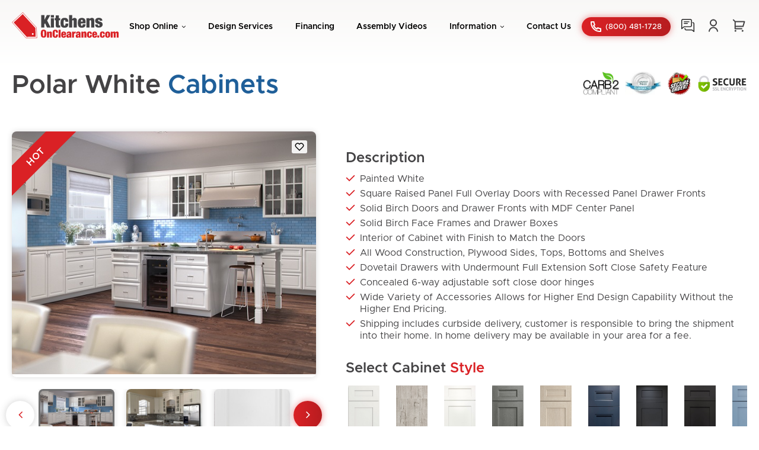

--- FILE ---
content_type: text/html; charset=UTF-8
request_url: https://www.kitchensonclearance.com/polar-white-wall-cabinets-c-36_6492_9681.html
body_size: 10090
content:
<!doctype html>
<html lang="en">
    <head>
        
 <meta http-equiv="Content-Type" content="text/html; charset=iso-8859-1">
<meta name="msvalidate.01" content="A00F5A3F2C57C780CFB2E44A1EB1579D" />
<META NAME="Description" CONTENT="Don't buy kitchen cabinets or go through kitchen remodeling before you've checked our beautiful catalog of high quality kitchens on clearance - Up to 75% off retail prices. Located in Miami Florida and serving clients all over the U.S, Canada and the Caribbean  since 1998.">
<META NAME="Keywords" CONTENT="kitchen cabinets, kitchens, discount kitchen cabinets, wholesale kitchen cabinets, kitchen miami, cabinet miami, kitchen remodeling">
<TITLE>Looking For Kitchens Cabinets On Clearance? 75% Off The Best Kitchen Cabinets & Kitchen Remodeling Solutions</TITLE>
<base href="https://www.kitchensonclearance.com/">
  <meta charset="utf-8">
  <meta name="author" content="Sz Studios">
  <meta http-equiv="x-ua-compatible" content="ie=edge">
  <meta name="viewport" content="width=device-width, initial-scale=1, shrink-to-fit=no">

  <link rel="apple-touch-icon" sizes="180x180" href="static/images/favicons/apple-touch-icon.png">
  <link rel="icon" type="image/png" sizes="32x32" href="static/images/favicons/favicon-32x32.png">
  <link rel="icon" type="image/png" sizes="16x16" href="static/images/favicons/favicon-16x16.png">
  <link rel="manifest" href="static/images/favicons/site.webmanifest">
  <link rel="mask-icon" href="static/images/favicons/safari-pinned-tab.svg" color="#da2125">
  <link rel="shortcut icon" href="static/images/favicons/favicon.ico">
  <meta name="msapplication-TileColor" content="#ffffff">
  <meta name="msapplication-config" content="static/images/favicons/browserconfig.xml">
  <meta name="theme-color" content="#ffffff">

  <link href="https://maxcdn.bootstrapcdn.com/font-awesome/4.7.0/css/font-awesome.min.css" rel="stylesheet" />
  <!--<link href="https://kitchensonclearance.szstudios.net/stylesheets/kitchen-style.css" rel="stylesheet" />-->
  <!--//test comment -->

  <link href="static/stylesheets/kitchen-style.css" rel="stylesheet" />
  <link href="static/stylesheets/responsive.css" rel="stylesheet" />
  <link href="static/stylesheets/jquery.mCustomScrollbar.css" rel="stylesheet" />


  <script src="static/javascripts/vendor/jquery-2.1.1.js"></script>
  <script src="static/javascripts/vendor/jquery.easing.1.3.js"></script>
  <script src="static/javascripts/vendor/slick.min.js"></script>
  <script src="static/javascripts/vendor/magnific-popup.min.js"></script>
  <script src="static/javascripts/vendor/jquery.stellar.min.js"></script>
  <script src="static/javascripts/vendor/jquery.matchHeight.js"></script>
  <script src="static/javascripts/vendor/jquery.mCustomScrollbar.concat.min.js"></script>
  <script src="static/javascripts/apps.js"></script>

  <script src="//cdn.optimizely.com/js/889410750.js"></script>
	<script>(function() {
  var _fbq = window._fbq || (window._fbq = []);
  if (!_fbq.loaded) {
    var fbds = document.createElement('script');
    fbds.async = true;
    fbds.src = '//connect.facebook.net/en_US/fbds.js';
    var s = document.getElementsByTagName('script')[0];
    s.parentNode.insertBefore(fbds, s);
    _fbq.loaded = true;
  }
  _fbq.push(['addPixelId', '656013311157295']);
})();
window._fbq = window._fbq || [];
window._fbq.push(['track', 'PixelInitialized', {}]);
</script>
<noscript><img height="1" width="1" alt="" style="display:none" src="https://www.facebook.com/tr?id=656013311157295&amp;ev=NoScript" /></noscript>
<script type="text/javascript">
  var _gaq = _gaq || [];
  _gaq.push(['_setAccount', 'UA-18090425-1']);
  _gaq.push(['_trackPageview']);
  (function() {
    var ga = document.createElement('script'); ga.type = 'text/javascript'; ga.async = true;
    ga.src = ('https:' == document.location.protocol ? 'https://ssl' : 'http://www') + '.google-analytics.com/ga.js';
    var s = document.getElementsByTagName('script')[0]; s.parentNode.insertBefore(ga, s);
  })();
</script><script src="static/javascripts/cab_products_listing.js"></script>    </head>
    <body class='product-page'>
        <input type='hidden' name='cpath' id='cpath' value='36_6492_9681'>
        <!--//test comment-->
<!--  Clickcease.com tracking-->
<script type='text/javascript'>var script = document.createElement('script');
    script.async = true; script.type = 'text/javascript';
    var target = 'https://www.clickcease.com/monitor/stat.js';
    script.src = target;var elem = document.head;elem.appendChild(script);
</script>
<noscript>
<a href='https://www.clickcease.com' rel='nofollow'><img src='https://monitor.clickcease.com/stats/stats.aspx' alt='ClickCease'/></a>
</noscript>
<!--  Clickcease.com tracking-->

<script> window['_fs_debug'] = false; window['_fs_host'] = 'fullstory.com'; window['_fs_script'] = 'edge.fullstory.com/s/fs.js'; window['_fs_org'] = 'ZNDDV'; window['_fs_namespace'] = 'FS'; (function(m, n, e, t, l, o, g, y){ if (e in m) {if (m.console && m.console.log) { m.console.log('FullStory namespace conflict. Please set window["_fs_namespace"].'); } return; } g = m[e] = function(a, b, s){g.q?g.q.push([a, b, s]):g._api(a, b, s); }; g.q = []; o = n.createElement(t); o.async = 1; o.crossOrigin = 'anonymous'; o.src = 'https://' + _fs_script; y = n.getElementsByTagName(t)[0]; y.parentNode.insertBefore(o, y); g.identify = function(i, v, s){g(l, {uid:i}, s); if (v)g(l, v, s)}; g.setUserVars = function(v, s){g(l, v, s)}; g.event = function(i, v, s){g('event', {n:i, p:v}, s)}; g.anonymize = function(){g.identify(!!0)}; g.shutdown = function(){g("rec", !1)}; g.restart = function(){g("rec", !0)}; g.log = function(a, b){g("log", [a, b])}; g.consent = function(a){g("consent", !arguments.length || a)}; g.identifyAccount = function(i, v){o = 'account'; v = v || {}; v.acctId = i; g(o, v)}; g.clearUserCookie = function(){}; g.setVars = function(n, p){g('setVars', [n, p]); }; g._w = {}; y = 'XMLHttpRequest'; g._w[y] = m[y]; y = 'fetch'; g._w[y] = m[y]; if (m[y])m[y] = function(){return g._w[y].apply(this, arguments)}; g._v = "1.3.0"; })(window, document, window['_fs_namespace'], 'script', 'user');</script>

<!-- Global site tag (gtag.js) - Google Analytics -->
<script async src="https://www.googletagmanager.com/gtag/js?id=G-63MR7PPJBB"></script>
<script>
    window.dataLayer = window.dataLayer || [];
    function gtag() {
    dataLayer.push(arguments);
    }
    gtag('js', new Date());
    gtag('config', 'G-63MR7PPJBB');
</script>
<header id='header'>
    <div class='wrapper'>
        <div class='logo-container'>
            <a class='logo' href='/'>
                <img alt='Kitchens On Clearance' height='55' src='static/images/kitchens-on-clearance-logo.svg' width='226'>
            </a>
        </div>
        <nav class='main' role='navigation'>
            <ul>
                <li>
                    <a class='dropdown-trigger' href='#'>Shop Online</a>
                    <div class='dropdown-content'>
                        <ul>
                            <!-- %li -->
                            <!-- %a{:href=>"#"} Shop All -->
                            <li>
                                <a href='cabinet_styles.php'>Kitchen Cabinets</a>
                            </li>
                            <!--                            <li>
                                                            <a href='accessories-c-15341.html'>Cabinet Accessories</a>
                                                        </li>-->
                            <li>
                                <a href='kitchen-sinks-faucets-c-16490.html'>Kitchen Sinks & Faucets</a>
                            </li>
                            <!--                            <li>
                                                            <a href='#'>Countertops</a>
                                                        </li>-->
                            <li>
                                <a href='knobs-handles-c-16495.html'>Knobs & Handles</a>
                            </li>
                            <li>
                                <a href='bathroom-products-c-16360.html'>Bathroom Products</a>
                            </li>
                        </ul>
                    </div>
                </li>
                <li>
                    <a href='design_services.php'>Design Services</a>
                </li>

                <li>
                    <a href='finance_app.php'>Financing</a>
                </li>

                <li>
                    <a href='videos.php'>Assembly Videos</a>
                </li>
                <li>
                    <a class='dropdown-trigger' href='#'>Information</a>
                    <div class='dropdown-content'>
                        <ul>
                            <li>
                                <a href='/about-us.html'>About Us</a>
                            </li>
                            <li>
                                <a href='/door-sample-policy.html'>Door Sample Policy</a>
                            </li>
                            <li>
                                <a href='/terms-condition.html'>Terms & Conditions</a>
                            </li>
                            <li>
                                <a href='/privacy-policy.html'>Privacy Policy</a>
                            </li>
                            <!--<li>
                            <a href='#'>Installation</a>
                            </li>
                            <li>
                            <a href='#'>Education Essentials</a>
                            </li>-->
                        </ul>
                    </div>
                </li>
                <li>
                    <a href='contact-us.html'>Contact Us</a>
                </li>
            </ul>
        </nav>
        <div class='btn-container'>
            <a class='btn phone' href='tel:8004811728'>
                <span>(800) 481-1728</span>
            </a>
        </div>
        <nav class='icons desktop'>
            <a class='icon cs' href='javascript:;' onclick="$crisp.push(['do', 'chat:open'])"></a>
            <span class='toggle-group'>
                <a class='icon user toggle-trigger' href='#'></a>
                <div class='toggle-content'>
                    <ul class='user-account user-account-items'>
                                                    <li><a href='https://www.kitchensonclearance.com/login.php'>Login</a></li>
                            <li><a href='https://www.kitchensonclearance.com/create_account.php'>Create an Account</a></li>
                                            </ul>
                </div>
            </span>
            <span class='toggle-group header-cart-container'>
                <a class='icon cart toggle-trigger' href='javascript:;'>
                    <div class='items' id='cart-count' style='display:none;'>0</div>
                </a>
                <div class='toggle-content'>
                    <div class='title-sm'><a href="https://www.kitchensonclearance.com/shopping_cart.php">Cart</a></div>
                        <div class="emptyCartMsg">Your shopping cart is empty</div>                </div>
            </span>
                    </nav>
        <nav class='icons mobile'>
            <a class='icon cs' href='javascript:;' onclick="$crisp.push(['do', 'chat:open'])"></a>
                    </nav>
        <button aria-label='Toggle Navigation' class='lines-button x' role='button' type='button'>
            <span class='lines'></span>
        </button>
        <div id='item-added-to-cart'>
            1 Item(s) added to Cart!
            <div class='line'></div>
        </div>
    </div>
</header>



<div class='minimal' id='hero'></div>
<div class='wrapper'>
    <!--  <nav class='breadcrumbs'>
        <a href='/'>Home</a>
        <a href='#'>Kitchen</a>
        <a href='#'>Kitchen Cabinets</a>
      </nav>-->
    <div class='title-row'>
        <h1 class='title-xl'>
            Polar White            <span class='blue'>Cabinets</span>
        </h1>
        <ul class='logos'>
            <li>
                <img alt='Carb2 Compliant' height='41' src='static/images/logos/carb2-compliant.png' width='63'>
            </li>
            <li>
                <img alt='Lowest Price Guarantee' height='39' src='static/images/logos/lowest-price-guarantee.png' width='61'>
            </li>
            <li>
                <img alt='Secure Order' height='40' src='static/images/logos/secure-order.png' width='43'>
            </li>
            <li>
                <img alt='Secure SSL Encyption' height='30' src='static/images/logos/secure-ssl-encryption.png' width='84'>
            </li>
        </ul>
    </div>

        <div id='main-area'>
        <div id='main'>
            <div id='main-image'>
                <a class='favorite' href='#'></a>
                <div class='ribbon'>HOT</div>
                <ul class='main-slider'>
                    <!--
                      <li>
                        <a class='zoom' href='#'>
                          <img src='images/Gallery_pw_2.jpg'>
                        </a>
                      </li>
                    -->
                                            <li>
                            <a class='zoom' href='#'>
                                <img src='images/gallery/1673522191-Gallery_pw_2.jpg'>
                            </a>
                        </li>
                                            <li>
                            <a class='zoom' href='#'>
                                <img src='images/gallery/1673522191-l-Gallery_10.jpg'>
                            </a>
                        </li>
                                            <li>
                            <a class='zoom' href='#'>
                                <img src='images/gallery/1673522191-1_K-White full door.jpg'>
                            </a>
                        </li>
                                    </ul>
            </div>

            <div class='thumbnails-and-arrows'>
                <ul class='thumbnails'>
                    <!--
                            <li>
                              <img src='images/Gallery_pw_2.jpg'>
                            </li>
                    -->
                                            <li>
                            <img src='images/gallery/1673522191-Gallery_pw_2.jpg'>
                        </li>
                                            <li>
                            <img src='images/gallery/1673522191-l-Gallery_10.jpg'>
                        </li>
                                            <li>
                            <img src='images/gallery/1673522191-1_K-White full door.jpg'>
                        </li>
                                    </ul>
            </div>

        </div>
        <div id='description'>
            <h2 class='title-md'>Description</h2>
            <ul class='checkmarks'>
                <li>Painted White</li>
<li>Square&nbsp;Raised Panel&nbsp;Full Overlay Doors with Recessed Panel Drawer Fronts</li>
<li>Solid Birch Doors and Drawer Fronts with MDF Center Panel</li>
<li>Solid Birch Face Frames and Drawer Boxes</li>
<li>Interior of Cabinet with&nbsp;Finish to Match the Doors</li>
<li>All Wood Construction, Plywood Sides, Tops, Bottoms and Shelves</li>
<li>Dovetail Drawers with Undermount Full Extension Soft Close Safety Feature</li>
<li>Concealed 6-way adjustable soft close door hinges</li>
<li>Wide Variety of Accessories Allows for Higher End Design Capability Without the Higher End Pricing.</li>
<li>Shipping includes curbside delivery, customer is responsible to bring the shipment into their home. In home delivery may be available in your area for a fee.</li>
            </ul>
            <!--<a class='more' href='#'>
              Read More
              <i class='fa fa-angle-right'></i>
            </a>-->
            <h2 class='title-md'>
                Select Cabinet
                <span class='red'>Style</span>
            </h2>
            <ul class='styles' id='door-display'>
                <!--Ajax Loaded-->
            </ul>
        </div>
    </div>
    <div class='section with-sidebar'>
        <aside>
            <div class='card product-cta'>
                <div class='flex'>
                    <img height='106' src='images/polar_white_sample.jpg' width='53'>
                    <div class='buttons'>
                        <a class='btn buy-sample add-to-cart' data-id='44892' href='#'>
                            <span class='icon buy'></span>
                            <span>Buy Sample</span>
                            <input type='hidden' id='pdfurl' value='https://www.kitchensonclearance.com/pdf_catalogue_info4.php?sppc_customer_group_id=&PDF_ACTION=1&ANZAHL_KATEGORIEN=1&KAT_SELECTED_ARRAY=6492&file_PDF=catalogues/categories_1&no_of_files=one_file'>
                        </a>
                                                <a class='btn secondary view-pdf' data-id='44892' href='#' target='_blank'>
                            <span class='icon pdf'></span>
                            <span class='text-left'>Price Sheet in PDF Format</span>
                        </a>
                    </div>
                </div>
            </div>
            <div class='card categories' id='cab-left-categories'>
                <div class='header'>
                    <h4 class='title-md'>Category</h4>
                    <div class="clearInfo"><i class="fa fa-info-circle" aria-hidden="true"></i> Switching main categories resets active filters.</div>
                </div>
                <div class='body'>
                                        <a class='clear  uppercase' href='javascript:;'>Clear All</a>
                    <input type="hidden" id="filter_flag" value="0" />
                    <ul>
                                                    <!-- / Level 1 -->
                            <li class='slideToggle-group level-1'>
                                <div class='styled-radio styled'>
                                    <input class='first-level' id='radio1'  checked class='filled' name='level1' value='9681' type='radio'>
                                    <label for='radio1'></label>
                                </div>
                                <a class='slideToggle-trigger' href='#'>
                                    Wall Cabinets                                    <span>(37)</span>
                                </a>
                                <ul class='slideToggle-content'>
                                                                            <!-- / Level 2 -->
                                        <li class='slideToggle-group level-2'>
                                            <div class='styled-checkbox styled'>
                                                <input class='second-level'  checked id='tag-9681-1'  value='Standard Wall'  type='checkbox'>
                                                <label for='tag-9681-1'></label>
                                            </div>
                                            <a class='slideToggle-trigger' href='#'>
                                                Standard Wall                                                <span>(17)</span>
                                            </a>
                                            <ul class='slideToggle-content level-3'>
                                                                                                    <!-- / Level 3 -->
                                                    <li>
                                                        <div class='styled-checkbox styled'>
                                                            <input class='third-level' checked id='9682'  value='9682' type='checkbox'>
                                                            <label for='9682'></label>
                                                        </div>
                                                        <div class='label'>30" High Single Door</div>
                                                    </li>
                                                                                                    <!-- / Level 3 -->
                                                    <li>
                                                        <div class='styled-checkbox styled'>
                                                            <input class='third-level' checked id='9683'  value='9683' type='checkbox'>
                                                            <label for='9683'></label>
                                                        </div>
                                                        <div class='label'>30" High Double Door</div>
                                                    </li>
                                                                                                    <!-- / Level 3 -->
                                                    <li>
                                                        <div class='styled-checkbox styled'>
                                                            <input class='third-level' checked id='9684'  value='9684' type='checkbox'>
                                                            <label for='9684'></label>
                                                        </div>
                                                        <div class='label'>36" High Single Door</div>
                                                    </li>
                                                                                                    <!-- / Level 3 -->
                                                    <li>
                                                        <div class='styled-checkbox styled'>
                                                            <input class='third-level' checked id='9685'  value='9685' type='checkbox'>
                                                            <label for='9685'></label>
                                                        </div>
                                                        <div class='label'>36" High Double Door</div>
                                                    </li>
                                                                                                    <!-- / Level 3 -->
                                                    <li>
                                                        <div class='styled-checkbox styled'>
                                                            <input class='third-level' checked id='9686'  value='9686' type='checkbox'>
                                                            <label for='9686'></label>
                                                        </div>
                                                        <div class='label'>42" High Single Door</div>
                                                    </li>
                                                                                                    <!-- / Level 3 -->
                                                    <li>
                                                        <div class='styled-checkbox styled'>
                                                            <input class='third-level' checked id='9687'  value='9687' type='checkbox'>
                                                            <label for='9687'></label>
                                                        </div>
                                                        <div class='label'>42" High Double Door</div>
                                                    </li>
                                                                                            </ul>
                                        </li>
                                                                                <!-- / Level 2 -->
                                        <li class='slideToggle-group level-2'>
                                            <div class='styled-checkbox styled'>
                                                <input class='second-level'  checked id='tag-9681-2'  value='12"-24" High Wall'  type='checkbox'>
                                                <label for='tag-9681-2'></label>
                                            </div>
                                            <a class='slideToggle-trigger' href='#'>
                                                12"-24" High Wall                                                <span>(3)</span>
                                            </a>
                                            <ul class='slideToggle-content level-3'>
                                                                                                    <!-- / Level 3 -->
                                                    <li>
                                                        <div class='styled-checkbox styled'>
                                                            <input class='third-level' checked id='9688'  value='9688' type='checkbox'>
                                                            <label for='9688'></label>
                                                        </div>
                                                        <div class='label'>12"-15"-18" High Wall</div>
                                                    </li>
                                                                                                    <!-- / Level 3 -->
                                                    <li>
                                                        <div class='styled-checkbox styled'>
                                                            <input class='third-level' checked id='9689'  value='9689' type='checkbox'>
                                                            <label for='9689'></label>
                                                        </div>
                                                        <div class='label'>24" High</div>
                                                    </li>
                                                                                            </ul>
                                        </li>
                                                                                <!-- / Level 2 -->
                                        <li class='slideToggle-group level-2'>
                                            <div class='styled-checkbox styled'>
                                                <input class='second-level'  checked id='tag-9681-3'  value='24" Deep Wall'  type='checkbox'>
                                                <label for='tag-9681-3'></label>
                                            </div>
                                            <a class='slideToggle-trigger' href='#'>
                                                24" Deep Wall                                                <span>(5)</span>
                                            </a>
                                            <ul class='slideToggle-content level-3'>
                                                                                                    <!-- / Level 3 -->
                                                    <li>
                                                        <div class='styled-checkbox styled'>
                                                            <input class='third-level' checked id='9690'  value='9690' type='checkbox'>
                                                            <label for='9690'></label>
                                                        </div>
                                                        <div class='label'>24" Deep</div>
                                                    </li>
                                                                                            </ul>
                                        </li>
                                                                                <!-- / Level 2 -->
                                        <li class='slideToggle-group level-2'>
                                            <div class='styled-checkbox styled'>
                                                <input class='second-level'  checked id='tag-9681-4'  value='Wall End'  type='checkbox'>
                                                <label for='tag-9681-4'></label>
                                            </div>
                                            <a class='slideToggle-trigger' href='#'>
                                                Wall End                                                <span>(2)</span>
                                            </a>
                                            <ul class='slideToggle-content level-3'>
                                                                                                    <!-- / Level 3 -->
                                                    <li>
                                                        <div class='styled-checkbox styled'>
                                                            <input class='third-level' checked id='9694'  value='9694' type='checkbox'>
                                                            <label for='9694'></label>
                                                        </div>
                                                        <div class='label'>Angle Wall Cabinets</div>
                                                    </li>
                                                                                                    <!-- / Level 3 -->
                                                    <li>
                                                        <div class='styled-checkbox styled'>
                                                            <input class='third-level' checked id='9695'  value='9695' type='checkbox'>
                                                            <label for='9695'></label>
                                                        </div>
                                                        <div class='label'>Wall End Shelf</div>
                                                    </li>
                                                                                            </ul>
                                        </li>
                                                                                <!-- / Level 2 -->
                                        <li class='slideToggle-group level-2'>
                                            <div class='styled-checkbox styled'>
                                                <input class='second-level'  checked id='tag-9681-5'  value='Glass Door Only'  type='checkbox'>
                                                <label for='tag-9681-5'></label>
                                            </div>
                                            <a class='slideToggle-trigger' href='#'>
                                                Glass Door Only                                                <span>(8)</span>
                                            </a>
                                            <ul class='slideToggle-content level-3'>
                                                                                                    <!-- / Level 3 -->
                                                    <li>
                                                        <div class='styled-checkbox styled'>
                                                            <input class='third-level' checked id='9696'  value='9696' type='checkbox'>
                                                            <label for='9696'></label>
                                                        </div>
                                                        <div class='label'>Mullion Door</div>
                                                    </li>
                                                                                            </ul>
                                        </li>
                                                                                <!-- / Level 2 -->
                                        <li class='slideToggle-group level-2'>
                                            <div class='styled-checkbox styled'>
                                                <input class='second-level'  checked id='tag-9681-6'  value='Base End'  type='checkbox'>
                                                <label for='tag-9681-6'></label>
                                            </div>
                                            <a class='slideToggle-trigger' href='#'>
                                                Base End                                                <span>(2)</span>
                                            </a>
                                            <ul class='slideToggle-content level-3'>
                                                                                                    <!-- / Level 3 -->
                                                    <li>
                                                        <div class='styled-checkbox styled'>
                                                            <input class='third-level' checked id='9713'  value='9713' type='checkbox'>
                                                            <label for='9713'></label>
                                                        </div>
                                                        <div class='label'>Base Transitional Cabinet</div>
                                                    </li>
                                                                                            </ul>
                                        </li>
                                                                        </ul>
                            </li>
                                                    <!-- / Level 1 -->
                            <li class='slideToggle-group level-1'>
                                <div class='styled-radio styled'>
                                    <input class='first-level' id='radio2'   class='' name='level1' value='9697' type='radio'>
                                    <label for='radio2'></label>
                                </div>
                                <a class='slideToggle-trigger' href='#'>
                                    Base Cabinets                                    <span>(12)</span>
                                </a>
                                <ul class='slideToggle-content'>
                                                                            <!-- / Level 2 -->
                                        <li class='slideToggle-group level-2'>
                                            <div class='styled-checkbox styled'>
                                                <input class='second-level'   id='tag-9697-1'  value='Standard Base'  type='checkbox'>
                                                <label for='tag-9697-1'></label>
                                            </div>
                                            <a class='slideToggle-trigger' href='#'>
                                                Standard Base                                                <span>(3)</span>
                                            </a>
                                            <ul class='slideToggle-content level-3'>
                                                                                                    <!-- / Level 3 -->
                                                    <li>
                                                        <div class='styled-checkbox styled'>
                                                            <input class='third-level'  id='9699'  value='9699' type='checkbox'>
                                                            <label for='9699'></label>
                                                        </div>
                                                        <div class='label'>Single Door Base</div>
                                                    </li>
                                                                                                    <!-- / Level 3 -->
                                                    <li>
                                                        <div class='styled-checkbox styled'>
                                                            <input class='third-level'  id='9700'  value='9700' type='checkbox'>
                                                            <label for='9700'></label>
                                                        </div>
                                                        <div class='label'>Double Door with Drawer(s) Base</div>
                                                    </li>
                                                                                            </ul>
                                        </li>
                                                                                <!-- / Level 2 -->
                                        <li class='slideToggle-group level-2'>
                                            <div class='styled-checkbox styled'>
                                                <input class='second-level'   id='tag-9697-2'  value='Sink Base'  type='checkbox'>
                                                <label for='tag-9697-2'></label>
                                            </div>
                                            <a class='slideToggle-trigger' href='#'>
                                                Sink Base                                                <span>(5)</span>
                                            </a>
                                            <ul class='slideToggle-content level-3'>
                                                                                                    <!-- / Level 3 -->
                                                    <li>
                                                        <div class='styled-checkbox styled'>
                                                            <input class='third-level'  id='9701'  value='9701' type='checkbox'>
                                                            <label for='9701'></label>
                                                        </div>
                                                        <div class='label'>Sink Base</div>
                                                    </li>
                                                                                                    <!-- / Level 3 -->
                                                    <li>
                                                        <div class='styled-checkbox styled'>
                                                            <input class='third-level'  id='9706'  value='9706' type='checkbox'>
                                                            <label for='9706'></label>
                                                        </div>
                                                        <div class='label'>Corner Sink Base Cabinet</div>
                                                    </li>
                                                                                            </ul>
                                        </li>
                                                                                <!-- / Level 2 -->
                                        <li class='slideToggle-group level-2'>
                                            <div class='styled-checkbox styled'>
                                                <input class='second-level'   id='tag-9697-3'  value='Drawer Base'  type='checkbox'>
                                                <label for='tag-9697-3'></label>
                                            </div>
                                            <a class='slideToggle-trigger' href='#'>
                                                Drawer Base                                                <span>(3)</span>
                                            </a>
                                            <ul class='slideToggle-content level-3'>
                                                                                                    <!-- / Level 3 -->
                                                    <li>
                                                        <div class='styled-checkbox styled'>
                                                            <input class='third-level'  id='9702'  value='9702' type='checkbox'>
                                                            <label for='9702'></label>
                                                        </div>
                                                        <div class='label'>Drawer Pack Base</div>
                                                    </li>
                                                                                            </ul>
                                        </li>
                                                                                <!-- / Level 2 -->
                                        <li class='slideToggle-group level-2'>
                                            <div class='styled-checkbox styled'>
                                                <input class='second-level'   id='tag-9697-4'  value='Corner Base'  type='checkbox'>
                                                <label for='tag-9697-4'></label>
                                            </div>
                                            <a class='slideToggle-trigger' href='#'>
                                                Corner Base                                                <span>(1)</span>
                                            </a>
                                            <ul class='slideToggle-content level-3'>
                                                                                                    <!-- / Level 3 -->
                                                    <li>
                                                        <div class='styled-checkbox styled'>
                                                            <input class='third-level'  id='9704'  value='9704' type='checkbox'>
                                                            <label for='9704'></label>
                                                        </div>
                                                        <div class='label'>Easy Reach Base Corner Cabinet (Fixed Shelf)</div>
                                                    </li>
                                                                                            </ul>
                                        </li>
                                                                        </ul>
                            </li>
                                                    <!-- / Level 1 -->
                            <li class='slideToggle-group level-1'>
                                <div class='styled-radio styled'>
                                    <input class='first-level' id='radio3'   class='' name='level1' value='9709' type='radio'>
                                    <label for='radio3'></label>
                                </div>
                                <a class='slideToggle-trigger' href='#'>
                                    Tall Cabinets                                    <span>(5)</span>
                                </a>
                                <ul class='slideToggle-content'>
                                                                            <!-- / Level 2 -->
                                        <li class='slideToggle-group level-2'>
                                            <div class='styled-checkbox styled'>
                                                <input class='second-level'   id='tag-9709-1'  value='Pantry Cabinets'  type='checkbox'>
                                                <label for='tag-9709-1'></label>
                                            </div>
                                            <a class='slideToggle-trigger' href='#'>
                                                Pantry Cabinets                                                <span>(5)</span>
                                            </a>
                                            <ul class='slideToggle-content level-3'>
                                                                                                    <!-- / Level 3 -->
                                                    <li>
                                                        <div class='styled-checkbox styled'>
                                                            <input class='third-level'  id='9710'  value='9710' type='checkbox'>
                                                            <label for='9710'></label>
                                                        </div>
                                                        <div class='label'>Pantry Cabinet Single Door</div>
                                                    </li>
                                                                                                    <!-- / Level 3 -->
                                                    <li>
                                                        <div class='styled-checkbox styled'>
                                                            <input class='third-level'  id='9711'  value='9711' type='checkbox'>
                                                            <label for='9711'></label>
                                                        </div>
                                                        <div class='label'>Pantry Cabinet Double Door</div>
                                                    </li>
                                                                                            </ul>
                                        </li>
                                                                        </ul>
                            </li>
                                                    <!-- / Level 1 -->
                            <li class='slideToggle-group level-1'>
                                <div class='styled-radio styled'>
                                    <input class='first-level' id='radio4'   class='' name='level1' value='9714' type='radio'>
                                    <label for='radio4'></label>
                                </div>
                                <a class='slideToggle-trigger' href='#'>
                                    Accessories                                    <span>(15)</span>
                                </a>
                                <ul class='slideToggle-content'>
                                                                            <!-- / Level 2 -->
                                        <li class='slideToggle-group level-2'>
                                            <div class='styled-checkbox styled'>
                                                <input class='second-level'   id='tag-9714-1'  value='Touch Up'  type='checkbox'>
                                                <label for='tag-9714-1'></label>
                                            </div>
                                            <a class='slideToggle-trigger' href='#'>
                                                Touch Up                                                <span>(2)</span>
                                            </a>
                                            <ul class='slideToggle-content level-3'>
                                                                                                    <!-- / Level 3 -->
                                                    <li>
                                                        <div class='styled-checkbox styled'>
                                                            <input class='third-level'  id='9722'  value='9722' type='checkbox'>
                                                            <label for='9722'></label>
                                                        </div>
                                                        <div class='label'>Vertical Door Stay (Friction Support)</div>
                                                    </li>
                                                                                                    <!-- / Level 3 -->
                                                    <li>
                                                        <div class='styled-checkbox styled'>
                                                            <input class='third-level'  id='9723'  value='9723' type='checkbox'>
                                                            <label for='9723'></label>
                                                        </div>
                                                        <div class='label'>Touch-Up Kit</div>
                                                    </li>
                                                                                            </ul>
                                        </li>
                                                                                <!-- / Level 2 -->
                                        <li class='slideToggle-group level-2'>
                                            <div class='styled-checkbox styled'>
                                                <input class='second-level'   id='tag-9714-2'  value='Trash Can Pull-Outs'  type='checkbox'>
                                                <label for='tag-9714-2'></label>
                                            </div>
                                            <a class='slideToggle-trigger' href='#'>
                                                Trash Can Pull-Outs                                                <span>(7)</span>
                                            </a>
                                            <ul class='slideToggle-content level-3'>
                                                                                                    <!-- / Level 3 -->
                                                    <li>
                                                        <div class='styled-checkbox styled'>
                                                            <input class='third-level'  id='16713'  value='16713' type='checkbox'>
                                                            <label for='16713'></label>
                                                        </div>
                                                        <div class='label'>12" - Single Trash Can Pull-Out (Metal Framing)</div>
                                                    </li>
                                                                                                    <!-- / Level 3 -->
                                                    <li>
                                                        <div class='styled-checkbox styled'>
                                                            <input class='third-level'  id='16718'  value='16718' type='checkbox'>
                                                            <label for='16718'></label>
                                                        </div>
                                                        <div class='label'>15" - Single Trash Can Pull-Out (Metal Framing)</div>
                                                    </li>
                                                                                                    <!-- / Level 3 -->
                                                    <li>
                                                        <div class='styled-checkbox styled'>
                                                            <input class='third-level'  id='9719'  value='9719' type='checkbox'>
                                                            <label for='9719'></label>
                                                        </div>
                                                        <div class='label'>Double Trash Can Pull-Out (Metal Framing)</div>
                                                    </li>
                                                                                            </ul>
                                        </li>
                                                                                <!-- / Level 2 -->
                                        <li class='slideToggle-group level-2'>
                                            <div class='styled-checkbox styled'>
                                                <input class='second-level'   id='tag-9714-3'  value='Hardware'  type='checkbox'>
                                                <label for='tag-9714-3'></label>
                                            </div>
                                            <a class='slideToggle-trigger' href='#'>
                                                Hardware                                                <span>(6)</span>
                                            </a>
                                            <ul class='slideToggle-content level-3'>
                                                                                                    <!-- / Level 3 -->
                                                    <li>
                                                        <div class='styled-checkbox styled'>
                                                            <input class='third-level'  id='17839'  value='17839' type='checkbox'>
                                                            <label for='17839'></label>
                                                        </div>
                                                        <div class='label'>Full Extension Soft Close Glides</div>
                                                    </li>
                                                                                                    <!-- / Level 3 -->
                                                    <li>
                                                        <div class='styled-checkbox styled'>
                                                            <input class='third-level'  id='9721'  value='9721' type='checkbox'>
                                                            <label for='9721'></label>
                                                        </div>
                                                        <div class='label'>Push-to-Open Drawer Slides (Used in toe-kick)</div>
                                                    </li>
                                                                                            </ul>
                                        </li>
                                                                        </ul>
                            </li>
                                                    <!-- / Level 1 -->
                            <li class='slideToggle-group level-1'>
                                <div class='styled-radio styled'>
                                    <input class='first-level' id='radio5'   class='' name='level1' value='9724' type='radio'>
                                    <label for='radio5'></label>
                                </div>
                                <a class='slideToggle-trigger' href='#'>
                                    Panels and Fillers                                    <span>(2)</span>
                                </a>
                                <ul class='slideToggle-content'>
                                                                            <!-- / Level 2 -->
                                        <li class='slideToggle-group level-2'>
                                            <div class='styled-checkbox styled'>
                                                <input class='second-level'   id='tag-9724-1'  value='Fillers'  type='checkbox'>
                                                <label for='tag-9724-1'></label>
                                            </div>
                                            <a class='slideToggle-trigger' href='#'>
                                                Fillers                                                <span>(1)</span>
                                            </a>
                                            <ul class='slideToggle-content level-3'>
                                                                                                    <!-- / Level 3 -->
                                                    <li>
                                                        <div class='styled-checkbox styled'>
                                                            <input class='third-level'  id='9725'  value='9725' type='checkbox'>
                                                            <label for='9725'></label>
                                                        </div>
                                                        <div class='label'>Plain Wall Fillers</div>
                                                    </li>
                                                                                            </ul>
                                        </li>
                                                                                <!-- / Level 2 -->
                                        <li class='slideToggle-group level-2'>
                                            <div class='styled-checkbox styled'>
                                                <input class='second-level'   id='tag-9724-2'  value='Side Panels'  type='checkbox'>
                                                <label for='tag-9724-2'></label>
                                            </div>
                                            <a class='slideToggle-trigger' href='#'>
                                                Side Panels                                                <span>(1)</span>
                                            </a>
                                            <ul class='slideToggle-content level-3'>
                                                                                                    <!-- / Level 3 -->
                                                    <li>
                                                        <div class='styled-checkbox styled'>
                                                            <input class='third-level'  id='9729'  value='9729' type='checkbox'>
                                                            <label for='9729'></label>
                                                        </div>
                                                        <div class='label'>Refrigerator Panels</div>
                                                    </li>
                                                                                            </ul>
                                        </li>
                                                                        </ul>
                            </li>
                                                    <!-- / Level 1 -->
                            <li class='slideToggle-group level-1'>
                                <div class='styled-radio styled'>
                                    <input class='first-level' id='radio6'   class='' name='level1' value='9740' type='radio'>
                                    <label for='radio6'></label>
                                </div>
                                <a class='slideToggle-trigger' href='#'>
                                    Moldings                                    <span>(5)</span>
                                </a>
                                <ul class='slideToggle-content'>
                                                                            <!-- / Level 2 -->
                                        <li class='slideToggle-group level-2'>
                                            <div class='styled-checkbox styled'>
                                                <input class='second-level'   id='tag-9740-1'  value='Crown Molding'  type='checkbox'>
                                                <label for='tag-9740-1'></label>
                                            </div>
                                            <a class='slideToggle-trigger' href='#'>
                                                Crown Molding                                                <span>(3)</span>
                                            </a>
                                            <ul class='slideToggle-content level-3'>
                                                                                                    <!-- / Level 3 -->
                                                    <li>
                                                        <div class='styled-checkbox styled'>
                                                            <input class='third-level'  id='9741'  value='9741' type='checkbox'>
                                                            <label for='9741'></label>
                                                        </div>
                                                        <div class='label'>Crown Molding</div>
                                                    </li>
                                                                                                    <!-- / Level 3 -->
                                                    <li>
                                                        <div class='styled-checkbox styled'>
                                                            <input class='third-level'  id='9742'  value='9742' type='checkbox'>
                                                            <label for='9742'></label>
                                                        </div>
                                                        <div class='label'>Crown Molding 4"</div>
                                                    </li>
                                                                                                    <!-- / Level 3 -->
                                                    <li>
                                                        <div class='styled-checkbox styled'>
                                                            <input class='third-level'  id='9745'  value='9745' type='checkbox'>
                                                            <label for='9745'></label>
                                                        </div>
                                                        <div class='label'>Under  Wall Cabinet Molding</div>
                                                    </li>
                                                                                            </ul>
                                        </li>
                                                                                <!-- / Level 2 -->
                                        <li class='slideToggle-group level-2'>
                                            <div class='styled-checkbox styled'>
                                                <input class='second-level'   id='tag-9740-2'  value='Light Rail'  type='checkbox'>
                                                <label for='tag-9740-2'></label>
                                            </div>
                                            <a class='slideToggle-trigger' href='#'>
                                                Light Rail                                                <span>(1)</span>
                                            </a>
                                            <ul class='slideToggle-content level-3'>
                                                                                                    <!-- / Level 3 -->
                                                    <li>
                                                        <div class='styled-checkbox styled'>
                                                            <input class='third-level'  id='9744'  value='9744' type='checkbox'>
                                                            <label for='9744'></label>
                                                        </div>
                                                        <div class='label'>Light Rail Molding</div>
                                                    </li>
                                                                                            </ul>
                                        </li>
                                                                                <!-- / Level 2 -->
                                        <li class='slideToggle-group level-2'>
                                            <div class='styled-checkbox styled'>
                                                <input class='second-level'   id='tag-9740-3'  value='Finished Moldings'  type='checkbox'>
                                                <label for='tag-9740-3'></label>
                                            </div>
                                            <a class='slideToggle-trigger' href='#'>
                                                Finished Moldings                                                <span>(1)</span>
                                            </a>
                                            <ul class='slideToggle-content level-3'>
                                                                                                    <!-- / Level 3 -->
                                                    <li>
                                                        <div class='styled-checkbox styled'>
                                                            <input class='third-level'  id='9751'  value='9751' type='checkbox'>
                                                            <label for='9751'></label>
                                                        </div>
                                                        <div class='label'>Batten Molding</div>
                                                    </li>
                                                                                            </ul>
                                        </li>
                                                                        </ul>
                            </li>
                                                    <!-- / Level 1 -->
                            <li class='slideToggle-group level-1'>
                                <div class='styled-radio styled'>
                                    <input class='first-level' id='radio7'   class='' name='level1' value='9759' type='radio'>
                                    <label for='radio7'></label>
                                </div>
                                <a class='slideToggle-trigger' href='#'>
                                    Bathroom Vanities                                    <span>(6)</span>
                                </a>
                                <ul class='slideToggle-content'>
                                                                            <!-- / Level 2 -->
                                        <li class='slideToggle-group level-2'>
                                            <div class='styled-checkbox styled'>
                                                <input class='second-level'   id='tag-9759-1'  value='Vanity Base - Doors Only'  type='checkbox'>
                                                <label for='tag-9759-1'></label>
                                            </div>
                                            <a class='slideToggle-trigger' href='#'>
                                                Vanity Base - Doors Only                                                <span>(2)</span>
                                            </a>
                                            <ul class='slideToggle-content level-3'>
                                                                                                    <!-- / Level 3 -->
                                                    <li>
                                                        <div class='styled-checkbox styled'>
                                                            <input class='third-level'  id='9760'  value='9760' type='checkbox'>
                                                            <label for='9760'></label>
                                                        </div>
                                                        <div class='label'>Double Door Sink Base Vanity - 34-1/2"H</div>
                                                    </li>
                                                                                            </ul>
                                        </li>
                                                                                <!-- / Level 2 -->
                                        <li class='slideToggle-group level-2'>
                                            <div class='styled-checkbox styled'>
                                                <input class='second-level'   id='tag-9759-2'  value='Vanity Base w/ Drawers'  type='checkbox'>
                                                <label for='tag-9759-2'></label>
                                            </div>
                                            <a class='slideToggle-trigger' href='#'>
                                                Vanity Base w/ Drawers                                                <span>(3)</span>
                                            </a>
                                            <ul class='slideToggle-content level-3'>
                                                                                                    <!-- / Level 3 -->
                                                    <li>
                                                        <div class='styled-checkbox styled'>
                                                            <input class='third-level'  id='9761'  value='9761' type='checkbox'>
                                                            <label for='9761'></label>
                                                        </div>
                                                        <div class='label'>Single Door and Two Drawers Sink Base Vanity</div>
                                                    </li>
                                                                                                    <!-- / Level 3 -->
                                                    <li>
                                                        <div class='styled-checkbox styled'>
                                                            <input class='third-level'  id='9762'  value='9762' type='checkbox'>
                                                            <label for='9762'></label>
                                                        </div>
                                                        <div class='label'>Double Door and Two Drawers Sink Base Vanity</div>
                                                    </li>
                                                                                                    <!-- / Level 3 -->
                                                    <li>
                                                        <div class='styled-checkbox styled'>
                                                            <input class='third-level'  id='9771'  value='9771' type='checkbox'>
                                                            <label for='9771'></label>
                                                        </div>
                                                        <div class='label'>Four Doors and Two Drawers Vanity</div>
                                                    </li>
                                                                                            </ul>
                                        </li>
                                                                                <!-- / Level 2 -->
                                        <li class='slideToggle-group level-2'>
                                            <div class='styled-checkbox styled'>
                                                <input class='second-level'   id='tag-9759-3'  value='Vanity Desk Cabinets'  type='checkbox'>
                                                <label for='tag-9759-3'></label>
                                            </div>
                                            <a class='slideToggle-trigger' href='#'>
                                                Vanity Desk Cabinets                                                <span>(1)</span>
                                            </a>
                                            <ul class='slideToggle-content level-3'>
                                                                                                    <!-- / Level 3 -->
                                                    <li>
                                                        <div class='styled-checkbox styled'>
                                                            <input class='third-level'  id='9770'  value='9770' type='checkbox'>
                                                            <label for='9770'></label>
                                                        </div>
                                                        <div class='label'>Vanity Desk Drawer</div>
                                                    </li>
                                                                                            </ul>
                                        </li>
                                                                        </ul>
                            </li>
                                            </ul>
                </div>
            </div>
        </aside>
        <section>
            <div id='product-cards'>
            </div> <!--End product card-->
            <div class="ajax-load text-center" style="display:none">
                <p><img src="/static/images/loader.gif" width='20'> Loading More</p>
            </div>
        </section>
    </div>
</div><footer id='footer' style='display:none;'>
  <div class='wrapper'>
    <div class='flex'>
      <a class='logo' href='/'>
        <img alt='Kitchens On Clearance' height='55' src='static/images/kitchens-on-clearance-logo.svg' width='226'>
      </a>
      <ul class='social'>
        <li>
          <a href='https://www.facebook.com/KitchensOnClearance' target='_blank' rel='nofollow'>
            <img alt='Facebook' height='20' src='static/images/icon-facebook.svg' width='20'>
          </a>
        </li>
        <li>
          <a href='https://x.com/kocdeals' target='_blank' rel='nofollow'>
            <i class='fa fa-twitter'></i>
          </a>
        </li>
        <li>
          <a href='https://www.youtube.com/user/KitchensOnClearance' target='_blank' rel='nofollow'>
            <img alt='Youtube' height='16' src='static/images/icon-youtube.svg' width='23'>
          </a>
        </li>
        <li>
          <a href='https://www.instagram.com/kitchensonclearance/' target='_blank' rel='nofollow'>
            <img alt='Instagram' height='20' src='static/images/icon-instagram.svg' width='20'>
          </a>
        </li>
        <li>
          <a href='https://www.pinterest.com/pin/142707881912867896/' target='_blank' rel='nofollow'>
            <i class='fa fa-pinterest'></i>
          </a>
        </li>
      </ul>
    </div>
    <div class='cols'>
      <div class='col footer-col1'>
        <h4>Showroom Locations</h4>
        <ul>
          <li class='half'>
            <strong>MIAMI</strong>
            <br>
            By Appointment Only
            <br>
            7640 N.W. 25th Street,
            <br>
            Unit 102
            <br>
            Miami, FL 33122
          </li>
          <li class='half'>
            <strong>POMPANO BEACH</strong>
            <br>
            By Appointment Only
            <br>
            2301 W. Sample Rd.
            <br>
            Building 2 - Suite 2A
            <br>
            Pompano Beach, FL 33073
          </li>
        </ul>
        <div class='half margin'>
          <h4>Resources / Learn More</h4>
          <nav>
            <ul>
              <li>
                <a href='videos.php'>Assembly Videos</a>
              </li>
              <li>
                <a href='10x10_popup.html'>What is a 10x10 Kitchen?</a>
              </li>
              <li>
                <a href='door-sample-policy.html'>Door Sample Policy</a>
              </li>
            </ul>
          </nav>
        </div>
        <div class='half margin'>
          <h4>Policies / Legal</h4>
          <nav>
            <ul>
              <li>
                <a href='terms-condition.html'>Terms & Conditions</a>
              </li>
              <li>
                <a href='privacy-policy.html'>Privacy Policy</a>
              </li>
              <li>
                <a href='terms-condition.html'>Shipping Policy</a>
              </li>
              <li>
                <a href='terms-condition.html#warranty'>Warranty Information</a>
              </li>
<!--              <li>
                <a href='https://go.crisp.chat/chat/embed/?website_id=a8160e1f-03ad-45e8-a51e-812fae5c8307'>Live Chat</a>
              </li>-->
            </ul>
          </nav>
        </div>
      </div>
      <div class='col'>
        <h4>A+ Rating With BBB</h4>
        <p>Throughout the years KitchensOnClearance.com has developed the highest level of trust and satisfaction with our many customers. We are proud to be recognized as a trusted seller with BBB.</p>
        <img alt=' BBB Accredited Business' class='bbb' height='45' src='static/images/bbb.png' width='120'>
        <div class='margin'>
          <h4>Customer Service / Support</h4>
          <nav>
            <ul>
              <li>
                <a href='contact-us.html'>Contact Us</a>
              </li>
              <li>
                <a href='design_services.php'>Free Design Service</a>
              </li>
              <li>
                <a href='javascript:;' onclick="$crisp.push(['do', 'chat:open'])">Live Chat</a>
              </li>
              <li>
                <a href='terms-condition.html'>Returns & Exchanges</a>
              </li>
            </ul>
          </nav>
        </div>
      </div>
      <div class='col'>
        <a class='phone' href='tel:8004811728'>
          <span>(800) 481-1728</span>
        </a>
        <ul class='logos'>
          <li>
            <img alt='Visa' height='40' src='static/images/logos/visa.svg' width='128'>
          </li>
          <li>
            <img alt='MasterCard' height='110' src='static/images/logos/mastercard.svg' width='140'>
          </li>
            <li>
                <img alt='Discover' height='109' src='static/images/logos/discover.svg' width='108'>
            </li>
            <li>
                <img alt='zelle' height='33' src='static/images/logos/zelle.svg' width='76'>
            </li>
            <li>
            <img alt='Venmo' title='Venmo' height='24' src='static/images/logos/venmo.svg' width='123'>
          </li>
            <li>
                <img alt='Cash App' src='static/images/logos/cash-app-logo.png' width='55'>
            </li>
          <li>
            <img alt='Bank' height='40' src='static/images/logos/bank-fill.svg' width='40'>
          </li>
          <li>
            <img alt='Check' height='40' src='static/images/logos/check.svg' width='40'>
          </li>
            <li>
                <img alt='Cash App' src='static/images/logos/option-finance-white-logo.png' width='80'>
            </li>
        </ul>
      </div>
    </div>
  </div>
  <div class='copyright'>
    <div class='wrapper'>
      &copy; Kithensonclearance.com 1999 -
      <script>
        document.write((new Date()).getFullYear());
      </script>
      <a href='privacy-policy.html'>Privacy Policy</a>
    </div>
  </div>
</footer>
<div class="scrollToTop">
<a href=""><img src="static/images/arrow_top.svg" alt="Back to top"</a>
</div>
<script src="//scripts.iconnode.com/51876.js"></script>
<!--//test comment-->

<script type="text/javascript">window.$crisp=[];window.CRISP_WEBSITE_ID="a8160e1f-03ad-45e8-a51e-812fae5c8307";(function(){d=document;s=d.createElement("script");s.src="https://client.crisp.chat/l.js";s.async=1;d.getElementsByTagName("head")[0].appendChild(s);})();</script>

<script>

    let cookie = oqhaqzwnbjgcpycneryg('wc_client');
    let landing_page_no_params ='';
    let lead_page_no_params ='';
    let source='', medium='', campaign='', content='', keyword='', gclid='', landing_page='', lead_page='', user_id='', msclkid='';

    if (cookie) {
        let cookie_parts = cookie.split('+..+');
        if (cookie_parts[0])
            source = cookie_parts[0];
        if (cookie_parts[1])
            medium = cookie_parts[1];
        if (cookie_parts[2])
            campaign = cookie_parts[2];
        if (cookie_parts[3])
            content = cookie_parts[3];
        if (cookie_parts[4])
            keyword = decodeURIComponent(cookie_parts[4]);
        if (cookie_parts[5])
            gclid = cookie_parts[5];
        if (cookie_parts[6]) {

            landing_page_no_params = decodeURIComponent(cookie_parts[6]).split('?');

            if (landing_page_no_params[0].length < 200) {
                landing_page = landing_page_no_params[0];
            } else {
                landing_page = 'The string value exceeds 200 characters...';
            }
        }
        if (cookie_parts[7])
            user_id = cookie_parts[7];
        if (cookie_parts[8])
            msclkid = cookie_parts[8];

    }

    if(window.location.href) {

        lead_page_no_params = window.location.href.split('?');

        if (lead_page_no_params[0].length < 200) {
            lead_page = lead_page_no_params[0];
        } else {
            lead_page = 'The string value exceeds 200 characters...';
        }

    }

    $crisp.push(['set','session:data', [[
        ['source', source],
        ['medium', medium],
        ['campaign', campaign],
        ['content', content],
        ['keyword', keyword],
        ['gclid', gclid],
        ['landing_page', landing_page],
        ['lead_page', lead_page],
        ['user_id', user_id],
        ['msclkid', msclkid]
    ]]]);

</script>

<!-- Facebook Pixel Code -->
<script type="text/javascript">
    !function(f,b,e,v,n,t,s)
    {if(f.fbq)return;n=f.fbq=function(){n.callMethod?
        n.callMethod.apply(n,arguments):n.queue.push(arguments)};
        if(!f._fbq)f._fbq=n;n.push=n;n.loaded=!0;n.version='2.0';
        n.queue=[];t=b.createElement(e);t.async=!0;
        t.src=v;s=b.getElementsByTagName(e)[0];
        s.parentNode.insertBefore(t,s)}(window, document,'script',
        'https://connect.facebook.net/en_US/fbevents.js');
    fbq('init', '2342939702601275');
    fbq('track', 'PageView');
</script>
<noscript><img height="1" width="1" style="display:none"
               src="https://www.facebook.com/tr?id=2342939702601275&ev=PageView&noscript=1"
    /></noscript>



</body>

</html>




--- FILE ---
content_type: text/html; charset=UTF-8
request_url: https://www.kitchensonclearance.com/components/cab_products_ajax_handler.php
body_size: 1201
content:

 {"status":"success","html":"        <div class=\"section-title\">\n            <h2 class=\"title-lg\" id=\"chosen-cabinet\">Wall Cabinets<i class=\"fa fa-angle-right\"><\/i><span class=\"red\">Standard Wall<\/span><\/h2>\n            <div class=\"items\" id=\"product-count\"><\/div>\n        <\/div>\n                    <div class='product card'>\n                <h3 class='title-md'>30\" High Single Door - Polar White<\/h3>\n                <div class='flex'>\n                    <img loading='lazy' alt='' class='img' height='246' src='images\/W0930_TSG_1.1.jpg' width='256'>\n                    <div class='list'>\n                        <h4>SKU<\/h4>\n                        <h4>Description<\/h4>\n                        <ul>\n                                                            <li>\n                                    <div class='line'>\n                                        <div class='sku'>\n                                            PW W0930                                        <\/div>\n                                        <div class='separator'><\/div>\n                                        <div class='description'>\n                                            Wall - 9\"W x 12\"D x 30\"H - 1 Door - 2 Shelves                                        <\/div>\n                                    <\/div>\n                                    <div class='line' data-id='49383'>\n                                                                                    <div class='discount'>60% Discount applied<\/div>\n                                                                                <div class='price'>\n                                                                                            <span class='strikethrough'>$193.82<\/span>\n                                                <strong>$77.52<\/strong>\n                                                                                    <\/div>\n                                        <div class='separator'><\/div>\n                                        <div class='amount'>\n                                            <a class='decrease' href='#'>-<\/a>\n                                            <input type='text' value='1'>\n                                            <a class='increase' href='#'>+<\/a>\n                                        <\/div>\n                                        <a class='btn sm add-to-cart' href='#'>\n                                            <span class='icon buy'><\/span>\n                                            <span>Add To Cart<\/span>\n                                        <\/a>\n                                    <\/div>\n                                <\/li>\n                                                            <li>\n                                    <div class='line'>\n                                        <div class='sku'>\n                                            PW W1230                                        <\/div>\n                                        <div class='separator'><\/div>\n                                        <div class='description'>\n                                            Wall - 12\"W x 12\"D x 30\"H - 1 Door - 2 Shelves                                        <\/div>\n                                    <\/div>\n                                    <div class='line' data-id='49384'>\n                                                                                    <div class='discount'>60% Discount applied<\/div>\n                                                                                <div class='price'>\n                                                                                            <span class='strikethrough'>$214.89<\/span>\n                                                <strong>$85.95<\/strong>\n                                                                                    <\/div>\n                                        <div class='separator'><\/div>\n                                        <div class='amount'>\n                                            <a class='decrease' href='#'>-<\/a>\n                                            <input type='text' value='1'>\n                                            <a class='increase' href='#'>+<\/a>\n                                        <\/div>\n                                        <a class='btn sm add-to-cart' href='#'>\n                                            <span class='icon buy'><\/span>\n                                            <span>Add To Cart<\/span>\n                                        <\/a>\n                                    <\/div>\n                                <\/li>\n                                                            <li>\n                                    <div class='line'>\n                                        <div class='sku'>\n                                            PW W1530                                        <\/div>\n                                        <div class='separator'><\/div>\n                                        <div class='description'>\n                                            Wall - 15\"W x 12\"D x 30\"H - 1 Door - 2 Shelves                                        <\/div>\n                                    <\/div>\n                                    <div class='line' data-id='49385'>\n                                                                                    <div class='discount'>60% Discount applied<\/div>\n                                                                                <div class='price'>\n                                                                                            <span class='strikethrough'>$235.11<\/span>\n                                                <strong>$94.04<\/strong>\n                                                                                    <\/div>\n                                        <div class='separator'><\/div>\n                                        <div class='amount'>\n                                            <a class='decrease' href='#'>-<\/a>\n                                            <input type='text' value='1'>\n                                            <a class='increase' href='#'>+<\/a>\n                                        <\/div>\n                                        <a class='btn sm add-to-cart' href='#'>\n                                            <span class='icon buy'><\/span>\n                                            <span>Add To Cart<\/span>\n                                        <\/a>\n                                    <\/div>\n                                <\/li>\n                                                            <li>\n                                    <div class='line'>\n                                        <div class='sku'>\n                                            PW W1830                                        <\/div>\n                                        <div class='separator'><\/div>\n                                        <div class='description'>\n                                            Wall - 18\"W x 12\"D x 30\"H - 1 Door - 2 Shelves                                        <\/div>\n                                    <\/div>\n                                    <div class='line' data-id='49386'>\n                                                                                    <div class='discount'>60% Discount applied<\/div>\n                                                                                <div class='price'>\n                                                                                            <span class='strikethrough'>$260.39<\/span>\n                                                <strong>$104.15<\/strong>\n                                                                                    <\/div>\n                                        <div class='separator'><\/div>\n                                        <div class='amount'>\n                                            <a class='decrease' href='#'>-<\/a>\n                                            <input type='text' value='1'>\n                                            <a class='increase' href='#'>+<\/a>\n                                        <\/div>\n                                        <a class='btn sm add-to-cart' href='#'>\n                                            <span class='icon buy'><\/span>\n                                            <span>Add To Cart<\/span>\n                                        <\/a>\n                                    <\/div>\n                                <\/li>\n                                                            <li>\n                                    <div class='line'>\n                                        <div class='sku'>\n                                            PW W2130                                        <\/div>\n                                        <div class='separator'><\/div>\n                                        <div class='description'>\n                                            Wall - 21\"W x 12\"D x 30\"H - 1 Door - 2 Shelves                                        <\/div>\n                                    <\/div>\n                                    <div class='line' data-id='49387'>\n                                                                                    <div class='discount'>60% Discount applied<\/div>\n                                                                                <div class='price'>\n                                                                                            <span class='strikethrough'>$315.17<\/span>\n                                                <strong>$126.06<\/strong>\n                                                                                    <\/div>\n                                        <div class='separator'><\/div>\n                                        <div class='amount'>\n                                            <a class='decrease' href='#'>-<\/a>\n                                            <input type='text' value='1'>\n                                            <a class='increase' href='#'>+<\/a>\n                                        <\/div>\n                                        <a class='btn sm add-to-cart' href='#'>\n                                            <span class='icon buy'><\/span>\n                                            <span>Add To Cart<\/span>\n                                        <\/a>\n                                    <\/div>\n                                <\/li>\n                                                    <\/ul>\n                    <\/div>\n                <\/div>\n            <\/div>\n                        <div class='product card'>\n                <h3 class='title-md'>30\" High Double Door - Polar White<\/h3>\n                <div class='flex'>\n                    <img loading='lazy' alt='' class='img' height='246' src='images\/W2430B_TSG_1.1.jpg' width='256'>\n                    <div class='list'>\n                        <h4>SKU<\/h4>\n                        <h4>Description<\/h4>\n                        <ul>\n                                                            <li>\n                                    <div class='line'>\n                                        <div class='sku'>\n                                            PW W2430B                                        <\/div>\n                                        <div class='separator'><\/div>\n                                        <div class='description'>\n                                            Wall - 24\"W x 12\"D x 30\"H - 2 Butt Doors - 2 Shelves                                        <\/div>\n                                    <\/div>\n                                    <div class='line' data-id='49388'>\n                                                                                    <div class='discount'>60% Discount applied<\/div>\n                                                                                <div class='price'>\n                                                                                            <span class='strikethrough'>$337.08<\/span>\n                                                <strong>$134.83<\/strong>\n                                                                                    <\/div>\n                                        <div class='separator'><\/div>\n                                        <div class='amount'>\n                                            <a class='decrease' href='#'>-<\/a>\n                                            <input type='text' value='1'>\n                                            <a class='increase' href='#'>+<\/a>\n                                        <\/div>\n                                        <a class='btn sm add-to-cart' href='#'>\n                                            <span class='icon buy'><\/span>\n                                            <span>Add To Cart<\/span>\n                                        <\/a>\n                                    <\/div>\n                                <\/li>\n                                                            <li>\n                                    <div class='line'>\n                                        <div class='sku'>\n                                            PW W3330B                                        <\/div>\n                                        <div class='separator'><\/div>\n                                        <div class='description'>\n                                            Wall - 33\"W x 12\"D x 30\"H - 2 Butt Doors - 2 Shelves                                        <\/div>\n                                    <\/div>\n                                    <div class='line' data-id='49391'>\n                                                                                    <div class='discount'>60% Discount applied<\/div>\n                                                                                <div class='price'>\n                                                                                            <span class='strikethrough'>$408.71<\/span>\n                                                <strong>$163.48<\/strong>\n                                                                                    <\/div>\n                                        <div class='separator'><\/div>\n                                        <div class='amount'>\n                                            <a class='decrease' href='#'>-<\/a>\n                                            <input type='text' value='1'>\n                                            <a class='increase' href='#'>+<\/a>\n                                        <\/div>\n                                        <a class='btn sm add-to-cart' href='#'>\n                                            <span class='icon buy'><\/span>\n                                            <span>Add To Cart<\/span>\n                                        <\/a>\n                                    <\/div>\n                                <\/li>\n                                                            <li>\n                                    <div class='line'>\n                                        <div class='sku'>\n                                            PW W3630B                                        <\/div>\n                                        <div class='separator'><\/div>\n                                        <div class='description'>\n                                            Wall - 36\"W x 12\"D x 30\"H - 2 Butt Doors - 2 Shelves                                        <\/div>\n                                    <\/div>\n                                    <div class='line' data-id='49392'>\n                                                                                    <div class='discount'>60% Discount applied<\/div>\n                                                                                <div class='price'>\n                                                                                            <span class='strikethrough'>$435.68<\/span>\n                                                <strong>$174.27<\/strong>\n                                                                                    <\/div>\n                                        <div class='separator'><\/div>\n                                        <div class='amount'>\n                                            <a class='decrease' href='#'>-<\/a>\n                                            <input type='text' value='1'>\n                                            <a class='increase' href='#'>+<\/a>\n                                        <\/div>\n                                        <a class='btn sm add-to-cart' href='#'>\n                                            <span class='icon buy'><\/span>\n                                            <span>Add To Cart<\/span>\n                                        <\/a>\n                                    <\/div>\n                                <\/li>\n                                                    <\/ul>\n                    <\/div>\n                <\/div>\n            <\/div>\n                        <div class='product card'>\n                <h3 class='title-md'>36\" High Single Door - Polar White<\/h3>\n                <div class='flex'>\n                    <img loading='lazy' alt='' class='img' height='246' src='images\/W0936_TSG_1.1.jpg' width='256'>\n                    <div class='list'>\n                        <h4>SKU<\/h4>\n                        <h4>Description<\/h4>\n                        <ul>\n                                                            <li>\n                                    <div class='line'>\n                                        <div class='sku'>\n                                            PW W0936                                        <\/div>\n                                        <div class='separator'><\/div>\n                                        <div class='description'>\n                                            Wall - 9\"W x 12\"D x 36\"H - 1 Door - 2 Shelves                                        <\/div>\n                                    <\/div>\n                                    <div class='line' data-id='49393'>\n                                                                                    <div class='discount'>60% Discount applied<\/div>\n                                                                                <div class='price'>\n                                                                                            <span class='strikethrough'>$245.22<\/span>\n                                                <strong>$98.09<\/strong>\n                                                                                    <\/div>\n                                        <div class='separator'><\/div>\n                                        <div class='amount'>\n                                            <a class='decrease' href='#'>-<\/a>\n                                            <input type='text' value='1'>\n                                            <a class='increase' href='#'>+<\/a>\n                                        <\/div>\n                                        <a class='btn sm add-to-cart' href='#'>\n                                            <span class='icon buy'><\/span>\n                                            <span>Add To Cart<\/span>\n                                        <\/a>\n                                    <\/div>\n                                <\/li>\n                                                            <li>\n                                    <div class='line'>\n                                        <div class='sku'>\n                                            PW W1236                                        <\/div>\n                                        <div class='separator'><\/div>\n                                        <div class='description'>\n                                            Wall - 12\"W x 12\"D x 36\"H - 1 Door - 2 Shelves                                        <\/div>\n                                    <\/div>\n                                    <div class='line' data-id='49394'>\n                                                                                    <div class='discount'>60% Discount applied<\/div>\n                                                                                <div class='price'>\n                                                                                            <span class='strikethrough'>$260.39<\/span>\n                                                <strong>$104.15<\/strong>\n                                                                                    <\/div>\n                                        <div class='separator'><\/div>\n                                        <div class='amount'>\n                                            <a class='decrease' href='#'>-<\/a>\n                                            <input type='text' value='1'>\n                                            <a class='increase' href='#'>+<\/a>\n                                        <\/div>\n                                        <a class='btn sm add-to-cart' href='#'>\n                                            <span class='icon buy'><\/span>\n                                            <span>Add To Cart<\/span>\n                                        <\/a>\n                                    <\/div>\n                                <\/li>\n                                                            <li>\n                                    <div class='line'>\n                                        <div class='sku'>\n                                            PW W1536                                        <\/div>\n                                        <div class='separator'><\/div>\n                                        <div class='description'>\n                                            Wall - 15\"W x 12\"D x 36\"H - 1 Door - 2 Shelves                                        <\/div>\n                                    <\/div>\n                                    <div class='line' data-id='49395'>\n                                                                                    <div class='discount'>60% Discount applied<\/div>\n                                                                                <div class='price'>\n                                                                                            <span class='strikethrough'>$282.30<\/span>\n                                                <strong>$112.92<\/strong>\n                                                                                    <\/div>\n                                        <div class='separator'><\/div>\n                                        <div class='amount'>\n                                            <a class='decrease' href='#'>-<\/a>\n                                            <input type='text' value='1'>\n                                            <a class='increase' href='#'>+<\/a>\n                                        <\/div>\n                                        <a class='btn sm add-to-cart' href='#'>\n                                            <span class='icon buy'><\/span>\n                                            <span>Add To Cart<\/span>\n                                        <\/a>\n                                    <\/div>\n                                <\/li>\n                                                            <li>\n                                    <div class='line'>\n                                        <div class='sku'>\n                                            PW W1836                                        <\/div>\n                                        <div class='separator'><\/div>\n                                        <div class='description'>\n                                            Wall - 18\"W x 12\"D x 36\"H - 1 Door - 2 Shelves                                        <\/div>\n                                    <\/div>\n                                    <div class='line' data-id='49396'>\n                                                                                    <div class='discount'>60% Discount applied<\/div>\n                                                                                <div class='price'>\n                                                                                            <span class='strikethrough'>$315.17<\/span>\n                                                <strong>$126.06<\/strong>\n                                                                                    <\/div>\n                                        <div class='separator'><\/div>\n                                        <div class='amount'>\n                                            <a class='decrease' href='#'>-<\/a>\n                                            <input type='text' value='1'>\n                                            <a class='increase' href='#'>+<\/a>\n                                        <\/div>\n                                        <a class='btn sm add-to-cart' href='#'>\n                                            <span class='icon buy'><\/span>\n                                            <span>Add To Cart<\/span>\n                                        <\/a>\n                                    <\/div>\n                                <\/li>\n                                                    <\/ul>\n                    <\/div>\n                <\/div>\n            <\/div>\n                        <div class='product card'>\n                <h3 class='title-md'>36\" High Double Door - Polar White<\/h3>\n                <div class='flex'>\n                    <img loading='lazy' alt='' class='img' height='246' src='images\/W2436B_TSG_1.1.jpg' width='256'>\n                    <div class='list'>\n                        <h4>SKU<\/h4>\n                        <h4>Description<\/h4>\n                        <ul>\n                                                            <li>\n                                    <div class='line'>\n                                        <div class='sku'>\n                                            PW W2436B                                        <\/div>\n                                        <div class='separator'><\/div>\n                                        <div class='description'>\n                                            Wall - 24\"W x 12\"D x 36\"H - 2 Butt Doors - 2 Shelves                                        <\/div>\n                                    <\/div>\n                                    <div class='line' data-id='49398'>\n                                                                                    <div class='discount'>60% Discount applied<\/div>\n                                                                                <div class='price'>\n                                                                                            <span class='strikethrough'>$401.97<\/span>\n                                                <strong>$160.78<\/strong>\n                                                                                    <\/div>\n                                        <div class='separator'><\/div>\n                                        <div class='amount'>\n                                            <a class='decrease' href='#'>-<\/a>\n                                            <input type='text' value='1'>\n                                            <a class='increase' href='#'>+<\/a>\n                                        <\/div>\n                                        <a class='btn sm add-to-cart' href='#'>\n                                            <span class='icon buy'><\/span>\n                                            <span>Add To Cart<\/span>\n                                        <\/a>\n                                    <\/div>\n                                <\/li>\n                                                            <li>\n                                    <div class='line'>\n                                        <div class='sku'>\n                                            PW W3336B                                        <\/div>\n                                        <div class='separator'><\/div>\n                                        <div class='description'>\n                                            Wall - 33\"W x 12\"D x 36\"H - 2 Butt Doors - 2 Shelves                                        <\/div>\n                                    <\/div>\n                                    <div class='line' data-id='49401'>\n                                                                                    <div class='discount'>60% Discount applied<\/div>\n                                                                                <div class='price'>\n                                                                                            <span class='strikethrough'>$522.48<\/span>\n                                                <strong>$208.99<\/strong>\n                                                                                    <\/div>\n                                        <div class='separator'><\/div>\n                                        <div class='amount'>\n                                            <a class='decrease' href='#'>-<\/a>\n                                            <input type='text' value='1'>\n                                            <a class='increase' href='#'>+<\/a>\n                                        <\/div>\n                                        <a class='btn sm add-to-cart' href='#'>\n                                            <span class='icon buy'><\/span>\n                                            <span>Add To Cart<\/span>\n                                        <\/a>\n                                    <\/div>\n                                <\/li>\n                                                    <\/ul>\n                    <\/div>\n                <\/div>\n            <\/div>\n                        <div class='product card'>\n                <h3 class='title-md'>42\" High Single Door - Polar White<\/h3>\n                <div class='flex'>\n                    <img loading='lazy' alt='' class='img' height='246' src='images\/W0942_TSG_1.1.jpg' width='256'>\n                    <div class='list'>\n                        <h4>SKU<\/h4>\n                        <h4>Description<\/h4>\n                        <ul>\n                                                            <li>\n                                    <div class='line'>\n                                        <div class='sku'>\n                                            PW W0942                                        <\/div>\n                                        <div class='separator'><\/div>\n                                        <div class='description'>\n                                            Wall - 9\"W x 12\"D x 42\"H - 1 Door - 3 Shelves                                        <\/div>\n                                    <\/div>\n                                    <div class='line' data-id='49403'>\n                                                                                    <div class='discount'>60% Discount applied<\/div>\n                                                                                <div class='price'>\n                                                                                            <span class='strikethrough'>$272.19<\/span>\n                                                <strong>$108.87<\/strong>\n                                                                                    <\/div>\n                                        <div class='separator'><\/div>\n                                        <div class='amount'>\n                                            <a class='decrease' href='#'>-<\/a>\n                                            <input type='text' value='1'>\n                                            <a class='increase' href='#'>+<\/a>\n                                        <\/div>\n                                        <a class='btn sm add-to-cart' href='#'>\n                                            <span class='icon buy'><\/span>\n                                            <span>Add To Cart<\/span>\n                                        <\/a>\n                                    <\/div>\n                                <\/li>\n                                                    <\/ul>\n                    <\/div>\n                <\/div>\n            <\/div>\n            ","current_page":1,"total_pages":3,"total_items":13,"items_on_page":5,"has_more":true}

--- FILE ---
content_type: text/html; charset=UTF-8
request_url: https://www.kitchensonclearance.com/components/cab_products_ajax_handler.php?door_display=1&cPath=36_6492_9681
body_size: 2104
content:

 <li>
          						<a href='https://www.kitchensonclearance.com/alabaster-shaker-wall-cabinets-c-36_19895_19918.html'>
            						<img height='106' src='images/ALS_1.1.jpg' width='53' style='min-height:114px;'>
            						Alabaster<br>Shaker
          						</a>
        					</li><li>
          						<a href='https://www.kitchensonclearance.com/altmann-yellow-walnut-wall-cabinets-c-36_14367_14368.html'>
            						<img height='106' src='images/AYW_1.6.jpg' width='53' style='min-height:114px;'>
            						Altmann<br>Yellow<br>Walnut
          						</a>
        					</li><li>
          						<a href='https://www.kitchensonclearance.com/ashton-white-shaker-wall-cabinets-c-36_12799_12800.html'>
            						<img height='106' src='images/VW_sample_1.4.jpg' width='53' style='min-height:114px;'>
            						Ashton<br>White<br>Shaker
          						</a>
        					</li><li>
          						<a href='https://www.kitchensonclearance.com/baycreek-gray-wall-cabinets-c-36_7066_7067.html'>
            						<img height='106' src='images/door_36_7066_7067_BaycreekGray_sample_1.1.jpg' width='53' style='min-height:114px;'>
            						Baycreek<br>Gray
          						</a>
        					</li><li>
          						<a href='https://www.kitchensonclearance.com/beachwood-shaker-wall-cabinets-c-36_20631_20632.html'>
            						<img height='106' src='images/BDO_1.2.jpg' width='53' style='min-height:114px;'>
            						Beachwood<br>Oak<br>Shaker
          						</a>
        					</li><li>
          						<a href='https://www.kitchensonclearance.com/belton-blue-shaker-base-cabinets-c-36_14609_14653.html'>
            						<img height='106' src='images/bbs_1.5.jpg' width='53' style='min-height:114px;'>
            						Belton<br>Blue<br>Shaker
          						</a>
        					</li><li>
          						<a href='https://www.kitchensonclearance.com/black-pearl-shaker-wall-cabinets-c-36_18426_18427.html'>
            						<img height='106' src='images/BPE_1.1.jpg' width='53' style='min-height:114px;'>
            						Black<br>Pearl<br>Shaker
          						</a>
        					</li><li>
          						<a href='https://www.kitchensonclearance.com/black-valley-shaker-wall-cabinets-c-36_19505_19506.html'>
            						<img height='106' src='images/door_36_19505_19506_BKA_1.2.jpg' width='53' style='min-height:114px;'>
            						Black<br>Valley<br>Shaker
          						</a>
        					</li><li>
          						<a href='https://www.kitchensonclearance.com/blue-aura-shaker-wall-cabinets-c-36_16184_16185.html'>
            						<img height='106' src='images/XBS_1.1.jpg' width='53' style='min-height:114px;'>
            						Blue<br>Aura<br>Shaker
          						</a>
        					</li><li>
          						<a href='https://www.kitchensonclearance.com/blue-linen-wall-cabinets-c-36_5559_5659.html'>
            						<img height='106' src='images/BL_1.1.jpg' width='53' style='min-height:114px;'>
            						Blue<br>Linen
          						</a>
        					</li><li>
          						<a href='https://www.kitchensonclearance.com/blue-night-wall-cabinets-c-36_5681_11819.html'>
            						<img height='106' src='images/sample_fb21.jpg' width='53' style='min-height:114px;'>
            						Blue<br>Night
          						</a>
        					</li><li>
          						<a href='https://www.kitchensonclearance.com/blue-royalle-wall-cabinets-c-36_5803_5804.html'>
            						<img height='106' src='images/sample_pb21.jpg' width='53' style='min-height:114px;'>
            						Blue<br>Royalle
          						</a>
        					</li><li>
          						<a href='https://www.kitchensonclearance.com/blue-valley-shaker-wall-cabinets-c-36_19625_19626.html'>
            						<img height='106' src='images/door_36_19625_19626_BEV_1.2.jpg' width='53' style='min-height:114px;'>
            						Blue<br>Valley<br>Shaker
          						</a>
        					</li><li>
          						<a href='https://www.kitchensonclearance.com/brentwood-shaker-wall-cabinets-c-36_10832_10833.html'>
            						<img height='106' src='images/brentwood_shaker_sample_1.1.jpg' width='53' style='min-height:114px;'>
            						Brentwood<br>Shaker
          						</a>
        					</li><li>
          						<a href='https://www.kitchensonclearance.com/charlotte-spice-wall-cabinets-c-36_14449_14450.html'>
            						<img height='106' src='images/CHS_1.1.jpg' width='53' style='min-height:114px;'>
            						Charlotte<br>Spice
          						</a>
        					</li><li>
          						<a href='https://www.kitchensonclearance.com/concord-cherry-shaker-wall-cabinets-c-36_18517_18518.html'>
            						<img height='106' src='images/CCY_1.1.jpg' width='53' style='min-height:114px;'>
            						Concord<br>Cherry<br>Shaker
          						</a>
        					</li><li>
          						<a href='https://www.kitchensonclearance.com/cream-valley-shaker-wall-cabinets-c-36_4658_9418.html'>
            						<img height='106' src='images/cream_valley_shaker_sample_door.jpg' width='53' style='min-height:114px;'>
            						Cream<br>Valley<br>Shaker
          						</a>
        					</li><li>
          						<a href='https://www.kitchensonclearance.com/dark-epic-shaker-wall-cabinets-c-36_3723_3773.html'>
            						<img height='106' src='images/door_36_3723_3773_Door_DES_1.1.jpg' width='53' style='min-height:114px;'>
            						Dark<br>Epic<br>Shaker
          						</a>
        					</li><li>
          						<a href='https://www.kitchensonclearance.com/della-gloss-slate-wall-cabinets-c-36_14156_14157.html'>
            						<img height='106' src='images/DGT_1.1.jpg' width='53' style='min-height:114px;'>
            						Della<br>Gloss<br>Slate
          						</a>
        					</li><li>
          						<a href='https://www.kitchensonclearance.com/della-matte-white-wall-cabinets-c-36_13696_13697.html'>
            						<img height='106' src='images/DMW_1.9.jpg' width='53' style='min-height:114px;'>
            						Della<br>Matte<br>White
          						</a>
        					</li><li>
          						<a href='https://www.kitchensonclearance.com/della-white-gloss-wall-cabinets-c-36_14226_14227.html'>
            						<img height='106' src='images/DGW_door_image.jpg' width='53' style='min-height:114px;'>
            						Della<br>White<br>Gloss
          						</a>
        					</li><li>
          						<a href='https://www.kitchensonclearance.com/ebony-stained-shaker-wall-cabinets-c-36_20084_20085.html'>
            						<img height='106' src='images/ESS_1.1.jpg' width='53' style='min-height:114px;'>
            						Ebony<br>Stained<br>Shaker
          						</a>
        					</li><li>
          						<a href='https://www.kitchensonclearance.com/galvyston-green-shaker-base-cabinets-c-36_14668_14669.html'>
            						<img height='106' src='images/GGS_1.2.jpg' width='53' style='min-height:114px;'>
            						Galvyston<br>Green<br>Shaker
          						</a>
        					</li><li>
          						<a href='https://www.kitchensonclearance.com/gray-mist-wall-cabinets-c-36_4683_9022.html'>
            						<img height='106' src='images/door_36_4683_9022_grayMist_Door_1.1.jpg' width='53' style='min-height:114px;'>
            						Gray<br>Mist
          						</a>
        					</li><li>
          						<a href='https://www.kitchensonclearance.com/hanover-stone-wall-cabinets-c-36_10987_10988.html'>
            						<img height='106' src='images/RB23sample_1.2.jpg' width='53' style='min-height:114px;'>
            						Hanover<br>Stone
          						</a>
        					</li><li>
          						<a href='https://www.kitchensonclearance.com/harbour-creama-wall-cabinets-c-36_10321_10322.html'>
            						<img height='106' src='images/Townplace_Crema_sample door_1.1.jpg' width='53' style='min-height:114px;'>
            						Harbour<br>Creama
          						</a>
        					</li><li>
          						<a href='https://www.kitchensonclearance.com/harmony-shaker-mist-wall-cabinets-c-36_14963_14964.html'>
            						<img height='106' src='images/HMT_1.1.jpg' width='53' style='min-height:114px;'>
            						Harmony<br>Shaker<br>Mist
          						</a>
        					</li><li>
          						<a href='https://www.kitchensonclearance.com/harmony-white-shaker-wall-cabinets-c-36_14756_14757.html'>
            						<img height='106' src='images/HWE_1.1.jpg' width='53' style='min-height:114px;'>
            						Harmony<br>White<br>Shaker
          						</a>
        					</li><li>
          						<a href='https://www.kitchensonclearance.com/honey-wall-cabinets-c-36_6623_6624.html'>
            						<img height='106' src='images/honey_oak_1.1.jpg' width='53' style='min-height:114px;'>
            						Honey<br>Oak
          						</a>
        					</li><li>
          						<a href='https://www.kitchensonclearance.com/kentwood-natural-shaker-wall-cabinets-c-36_17367_17368.html'>
            						<img height='106' src='images/KNS_1.1.jpg' width='53' style='min-height:114px;'>
            						Kentwood<br>Natural<br>Shaker
          						</a>
        					</li><li>
          						<a href='https://www.kitchensonclearance.com/landmark-shaker-wall-cabinets-c-36_19988_19989.html'>
            						<img height='106' src='images/LSO_1.1.jpg' width='53' style='min-height:114px;'>
            						Landmark<br>Shaker<br>Oak
          						</a>
        					</li><li>
          						<a href='https://www.kitchensonclearance.com/madison-mahogany-maple-wall-cabinets-c-36_13864_13966.html'>
            						<img height='106' src='images/SMM_1.1.jpg' width='53' style='min-height:114px;'>
            						Madison<br>Mahogany<br>Maple
          						</a>
        					</li><li>
          						<a href='https://www.kitchensonclearance.com/manor-brown-wall-cabinets-c-36_17727_17728.html'>
            						<img height='106' src='images/MBW_1.1.JPG' width='53' style='min-height:114px;'>
            						Manor<br>Brown
          						</a>
        					</li><li>
          						<a href='https://www.kitchensonclearance.com/manor-harvest-wall-cabinets-c-36_19108_19109.html'>
            						<img height='106' src='images/door_36_19108_19109_MHV_1.3.jpg' width='53' style='min-height:114px;'>
            						Manor<br>Harvest
          						</a>
        					</li><li>
          						<a href='https://www.kitchensonclearance.com/manor-slate-wall-cabinets-c-36_17970_17971.html'>
            						<img height='106' src='images/MOS_1.1.jpg' width='53' style='min-height:114px;'>
            						Manor<br>Slate
          						</a>
        					</li><li>
          						<a href='https://www.kitchensonclearance.com/manor-stone-wall-cabinets-c-36_17868_17869.html'>
            						<img height='106' src='images/MTO_1.1.jpg' width='53' style='min-height:114px;'>
            						Manor<br>Stone
          						</a>
        					</li><li>
          						<a href='https://www.kitchensonclearance.com/manor-white-wall-cabinets-c-36_18072_18073.html'>
            						<img height='106' src='images/door_36_18072_18073_MWT_1.2.jpg' width='53' style='min-height:114px;'>
            						Manor<br>White
          						</a>
        					</li><li>
          						<a href='https://www.kitchensonclearance.com/maxwell-yellow-wall-cabinets-c-36_14296_14297.html'>
            						<img height='106' src='images/MYO_1.4.jpg' width='53' style='min-height:114px;'>
            						Maxwell<br>Yellow<br>Oak
          						</a>
        					</li><li>
          						<a href='https://www.kitchensonclearance.com/merrimac-cinder-wall-cabinets-c-36_14528_14529.html'>
            						<img height='106' src='images/MCC_1.1.jpg' width='53' style='min-height:114px;'>
            						Merrimac<br>Cinder
          						</a>
        					</li><li>
          						<a href='https://www.kitchensonclearance.com/monterey-grey-wall-cabinets-c-36_6165_6166.html'>
            						<img height='106' src='images/door_36_6165_6166_MontereyGrey_1.1.jpg' width='53' style='min-height:114px;'>
            						Monterey<br>Grey
          						</a>
        					</li><li>
          						<a href='https://www.kitchensonclearance.com/mountain-gray-wall-cabinets-c-36_6968_6969.html'>
            						<img height='106' src='images/door_36_6968_6969_Door_MUI_1.1.jpg' width='53' style='min-height:114px;'>
            						Mountain<br>Gray
          						</a>
        					</li><li>
          						<a href='https://www.kitchensonclearance.com/napa-gray-shaker-wall-cabinets-c-36_10232_10233.html'>
            						<img height='106' src='images/Napa_Gray_Shaker_sample_door_1.1.jpg' width='53' style='min-height:114px;'>
            						Napa<br>Gray<br>Shaker
          						</a>
        					</li><li>
          						<a href='https://www.kitchensonclearance.com/nash-matte-sand-wall-cabinets-c-36_17199_17200.html'>
            						<img height='106' src='images/M42_1.3.jpg' width='53' style='min-height:114px;'>
            						Nash<br>Matte<br>Sand
          						</a>
        					</li><li>
          						<a href='https://www.kitchensonclearance.com/nash-ocean-matte-wall-cabinets-c-36_17283_17284.html'>
            						<img height='106' src='images/M43_1.2.jpg' width='53' style='min-height:114px;'>
            						Nash<br>Ocean<br>Matte
          						</a>
        					</li><li>
          						<a href='https://www.kitchensonclearance.com/oxford-white-wall-cabinets-c-36_4077_4078.html'>
            						<img height='106' src='images/door_36_4077_4078_door_OW_1.1.JPG' width='53' style='min-height:114px;'>
            						Oxford<br>White
          						</a>
        					</li><li>
          						<a href='https://www.kitchensonclearance.com/polished-ivory-wall-cabinets-c-36_5102_9153.html'>
            						<img height='106' src='images/polished_ivory_door_home.jpg' width='53' style='min-height:114px;'>
            						Polished<br>Ivory
          						</a>
        					</li><li>
          						<a href='https://www.kitchensonclearance.com/rayne-blue-matte-wall-cabinets-c-36_17532_17533.html'>
            						<img height='106' src='images/RUB_1.1.jpg' width='53' style='min-height:114px;'>
            						Rayne<br>Blue<br>Matte
          						</a>
        					</li><li>
          						<a href='https://www.kitchensonclearance.com/rayne-matte-black-wall-cabinets-c-36_17467_17468.html'>
            						<img height='106' src='images/MBK_1.1.jpg' width='53' style='min-height:114px;'>
            						Rayne<br>Matte<br>Black
          						</a>
        					</li><li>
          						<a href='https://www.kitchensonclearance.com/rayne-matte-green-wall-cabinets-c-36_17593_17594.html'>
            						<img height='106' src='images/RYG_1.1.jpg' width='53' style='min-height:114px;'>
            						Rayne<br>Matte<br>Green
          						</a>
        					</li><li>
          						<a href='https://www.kitchensonclearance.com/rayne-white-matte-wall-cabinets-c-36_17653_17654.html'>
            						<img height='106' src='images/RWE_1.1.jpg' width='53' style='min-height:114px;'>
            						Rayne<br>White<br>Matte
          						</a>
        					</li><li>
          						<a href='https://www.kitchensonclearance.com/salona-sage-wall-cabinets-c-36_19354_19355.html'>
            						<img height='106' src='images/SAG_1.3.jpg' width='53' style='min-height:114px;'>
            						Salona<br>Sage
          						</a>
        					</li><li>
          						<a href='https://www.kitchensonclearance.com/seattle-gray-wall-cabinets-c-36_11331_11332.html'>
            						<img height='106' src='images/door_36_11331_11332_Seattle_Gray_1.3' width='53' style='min-height:114px;'>
            						Seattle<br>Gray
          						</a>
        					</li><li>
          						<a href='https://www.kitchensonclearance.com/silver-horizon-wall-cabinets-c-36_5210_8891.html'>
            						<img height='106' src='images/silver_horizon_door_home.jpg' width='53' style='min-height:114px;'>
            						Silver<br>Horizon
          						</a>
        					</li><li>
          						<a href='https://www.kitchensonclearance.com/slym-brown-shaker-wall-cabinets-c-36_18781_18782.html'>
            						<img height='106' src='images/SBR_1.1.jpg' width='53' style='min-height:114px;'>
            						Slym<br>Brown<br>Shaker
          						</a>
        					</li><li>
          						<a href='https://www.kitchensonclearance.com/slym-shaker-wall-cabinets-c-36_18332_18333.html'>
            						<img height='106' src='images/door_36_18332_18333_SBU_1.3.jpg' width='53' style='min-height:114px;'>
            						Slym<br>Shaker<br>Blu
          						</a>
        					</li><li>
          						<a href='https://www.kitchensonclearance.com/slym-shaker-wall-cabinets-c-36_19799_19800.html'>
            						<img height='106' src='images/SLO_1.2.jpg' width='53' style='min-height:114px;'>
            						Slym<br>Shaker<br>Oak
          						</a>
        					</li><li>
          						<a href='https://www.kitchensonclearance.com/slym-shaker-sand-wall-cabinets-c-36_18687_18688.html'>
            						<img height='106' src='images/SSA_1.1.jpg' width='53' style='min-height:114px;'>
            						Slym<br>Shaker<br>Sand
          						</a>
        					</li><li>
          						<a href='https://www.kitchensonclearance.com/slym-white-shaker-wall-cabinets-c-36_18225_18226.html'>
            						<img height='106' src='images/SWH_1.2.jpg' width='53' style='min-height:114px;'>
            						Slym<br>White<br>Shaker
          						</a>
        					</li><li>
          						<a href='https://www.kitchensonclearance.com/soho-white-wall-cabinets-c-36_7164_7167.html'>
            						<img height='106' src='images/door_36_7164_7167_SOW_1.1.jpg' width='53' style='min-height:114px;'>
            						Soho<br>White
          						</a>
        					</li><li>
          						<a href='https://www.kitchensonclearance.com/tamryn-green-shaker-wall-cabinets-c-36_16807_16808.html'>
            						<img height='106' src='images/JG_1.1.jpg' width='53' style='min-height:114px;'>
            						Tamryn<br>Green<br>Shaker
          						</a>
        					</li><li>
          						<a href='https://www.kitchensonclearance.com/taupe-linen-shaker-wall-cabinets-c-36_10682_10683.html'>
            						<img height='106' src='images/ELS_sample_door_1.1.jpg' width='53' style='min-height:114px;'>
            						Taupe<br>Linen<br>Shaker
          						</a>
        					</li><li>
          						<a href='https://www.kitchensonclearance.com/ultima-blue-shaker-wall-cabinets-c-36_16994_16995.html'>
            						<img height='106' src='images/UBS_1.1.jpg' width='53' style='min-height:114px;'>
            						Ultima<br>Blue<br>Shaker
          						</a>
        					</li><li>
          						<a href='https://www.kitchensonclearance.com/unfinished-natural-shaker-wall-cabinets-c-36_18596_18597.html'>
            						<img height='106' src='images/UNL_1.1.jpg' width='53' style='min-height:114px;'>
            						Unfinished<br>Natural<br>Shaker
          						</a>
        					</li><li>
          						<a href='https://www.kitchensonclearance.com/vali-iced-mocha-wall-cabinets-c-36_17082_17083.html'>
            						<img height='106' src='images/VIM_1.1.jpg' width='53' style='min-height:114px;'>
            						Vali<br>Iced<br>Mocha
          						</a>
        					</li><li>
          						<a href='https://www.kitchensonclearance.com/vanilla-wall-cabinets-c-36_4556_4557.html'>
            						<img height='106' src='images/door_36_4556_4557_vanillaSky_sample_1.2.jpg' width='53' style='min-height:114px;'>
            						Vanilla<br>Sky
          						</a>
        					</li><li>
          						<a href='https://www.kitchensonclearance.com/waldron-brown-shaker-wall-cabinets-c-36_15076_15077.html'>
            						<img height='106' src='images/WBK_1.1.jpg' width='53' style='min-height:114px;'>
            						Waldron<br>Brown<br>Shaker
          						</a>
        					</li><li>
          						<a href='https://www.kitchensonclearance.com/weathered-gray-wall-cabinets-c-36_4340_4341.html'>
            						<img height='106' src='images/weatheredGray_sample.jpg' width='53' style='min-height:114px;'>
            						Weathered<br>Gray
          						</a>
        					</li><li>
          						<a href='https://www.kitchensonclearance.com/wellington-walnut-wall-cabinets-c-36_9851_12073.html'>
            						<img height='106' src='images/wellington_walnut_sample_door.jpg' width='53' style='min-height:114px;'>
            						Wellington<br>Walnut
          						</a>
        					</li><li>
          						<a href='https://www.kitchensonclearance.com/westwood-brown-shaker-wall-cabinets-c-36_18974_18975.html'>
            						<img height='106' src='images/WSD_1.1.jpg' width='53' style='min-height:114px;'>
            						Westwood<br>Brown<br>Shaker
          						</a>
        					</li><li>
          						<a href='https://www.kitchensonclearance.com/white-linen-shaker-wall-cabinets-c-36_7899_8131.html'>
            						<img height='106' src='images/WLS_sample_door_1.1.jpg' width='53' style='min-height:114px;'>
            						White<br>Linen<br>Shaker
          						</a>
        					</li><li>
          						<a href='https://www.kitchensonclearance.com/white-night-wall-cabinets-c-36_11572_11946.html'>
            						<img height='106' src='images/sample_fb10.jpg' width='53' style='min-height:114px;'>
            						White<br>Night
          						</a>
        					</li><li>
          						<a href='https://www.kitchensonclearance.com/white-shaker-wall-cabinets-c-36_3249_3298.html'>
            						<img height='106' src='images/door_36_3249_3298_whiteShaker_sample_1.1.jpg' width='53' style='min-height:114px;'>
            						White<br>Shaker
          						</a>
        					</li><li>
          						<a href='https://www.kitchensonclearance.com/white-valley-shaker-wall-cabinets-c-36_7774_9549.html'>
            						<img height='106' src='images/Shaker White Sample Door 1.1.jpg' width='53' style='min-height:114px;'>
            						White<br>Valley<br>Shaker
          						</a>
        					</li><li>
          						<a href='https://www.kitchensonclearance.com/yorktown-white-wall-cabinets-c-36_4204_4205.html'>
            						<img height='106' src='images/door_36_4204_4205_Yorktownwhite_sample_1.1.jpg' width='53' style='min-height:114px;'>
            						Yorktown<br>White
          						</a>
        					</li>

--- FILE ---
content_type: text/html; charset=UTF-8
request_url: https://www.kitchensonclearance.com/pdf_catalogue_info4.php?sppc_customer_group_id=&PDF_ACTION=1&ANZAHL_KATEGORIEN=1&KAT_SELECTED_ARRAY=6492&file_PDF=catalogues/categories_1&no_of_files=one_file
body_size: -80
content:

 <script>window.location.reload();</script><body bgcolor="#cccccc" marginwidth="0" marginheight="0" topmargin="0" bottommargin="0" leftmargin="0" rightmargin="0" ><table width="400px"><tr><td><a href="catalogues/Polar_White_0_all.pdf" target="_blank"><img src="pdf.png" border="0" width="16" height="16" align="absmiddle"></a> <a href="catalogues/Polar_White_0_all.pdf" target="_blank"><font size="1" face="verdana"><b>Price Sheet View in PDF Format</b></font></a></td></tr></table><body><font color="#FFFFFF" class="mini">

--- FILE ---
content_type: text/css
request_url: https://www.kitchensonclearance.com/static/stylesheets/kitchen-style.css
body_size: 40885
content:
@charset "UTF-8";
/* CSS RESET. standardizes cross-browser rendering on common elements, neutralizing browsers' built-in stylesheets. */
body, div, dl, dt, dd, ul, ol, li, h1, h2, h3, h4, h5, h6, pre, form, fieldset, input, textarea, p, blockquote, th, td, iframe {
margin: 0;
padding: 0; }

table {
border-collapse: collapse;
border-spacing: 0; }

fieldset, img {
border: 0; }

address, caption, cite, code, dfn, em, strong, th, var {
font-style: normal; }

ol, ul {
list-style: none; }

caption, th {
text-align: left; }

h1, h2, h3, h4, h5, h6 {
font-size: 100%;
font-weight: normal; }

q:before, q:after {
content: ''; }

abbr, acronym {
border: 0; }

a, img a {
border: 0 none;
margin: 0;
padding: 0; }

/* End RESET. */
/* #### Generated By: http://www.cufonfonts.com #### */
@font-face {
font-family: 'Metropolis Regular';
font-style: normal;
font-weight: normal;
src: local("Metropolis Regular"), url("../fonts/Metropolis-Regular.woff") format("woff"); }

@font-face {
font-family: 'Metropolis Regular Italic';
font-style: normal;
font-weight: normal;
src: local("Metropolis Regular Italic"), url("../fonts/Metropolis-RegularItalic.woff") format("woff"); }

@font-face {
font-family: 'Metropolis Extra Light';
font-style: normal;
font-weight: normal;
src: local("Metropolis Extra Light"), url("../fonts/Metropolis-ExtraLight.woff") format("woff"); }

@font-face {
font-family: 'Metropolis Light';
font-style: normal;
font-weight: normal;
src: local("Metropolis Light"), url("../fonts/Metropolis-Light.woff") format("woff"); }

@font-face {
font-family: 'Metropolis Thin';
font-style: normal;
font-weight: normal;
src: local("Metropolis Thin"), url("../fonts/Metropolis-Thin.woff") format("woff"); }

@font-face {
font-family: 'Metropolis Extra Light Italic';
font-style: normal;
font-weight: normal;
src: local("Metropolis Extra Light Italic"), url("../fonts/Metropolis-ExtraLightItalic.woff") format("woff"); }

@font-face {
font-family: 'Metropolis Light Italic';
font-style: normal;
font-weight: normal;
src: local("Metropolis Light Italic"), url("../fonts/Metropolis-LightItalic.woff") format("woff"); }

@font-face {
font-family: 'Metropolis Thin Italic';
font-style: normal;
font-weight: normal;
src: local("Metropolis Thin Italic"), url("../fonts/Metropolis-ThinItalic.woff") format("woff"); }

@font-face {
font-family: 'Metropolis Medium';
font-style: normal;
font-weight: normal;
src: local("Metropolis Medium"), url("../fonts/Metropolis-Medium.woff") format("woff"); }

@font-face {
font-family: 'Metropolis Semi Bold';
font-style: normal;
font-weight: normal;
src: local("Metropolis Semi Bold"), url("../fonts/Metropolis-SemiBold.woff") format("woff"); }

@font-face {
font-family: 'Metropolis Bold';
font-style: normal;
font-weight: normal;
src: local("Metropolis Bold"), url("../fonts/Metropolis-Bold.woff") format("woff"); }

@font-face {
font-family: 'Metropolis Bold Italic';
font-style: normal;
font-weight: normal;
src: local("Metropolis Bold Italic"), url("../fonts/Metropolis-BoldItalic.woff") format("woff"); }

@font-face {
font-family: 'Metropolis Medium Italic';
font-style: normal;
font-weight: normal;
src: local("Metropolis Medium Italic"), url("../fonts/Metropolis-MediumItalic.woff") format("woff"); }

@font-face {
font-family: 'Metropolis Semi Bold Italic';
font-style: normal;
font-weight: normal;
src: local("Metropolis Semi Bold Italic"), url("../fonts/Metropolis-SemiBoldItalic.woff") format("woff"); }

@font-face {
font-family: 'Metropolis Extra Bold';
font-style: normal;
font-weight: normal;
src: local("Metropolis Extra Bold"), url("../fonts/Metropolis-ExtraBold.woff") format("woff"); }

@font-face {
font-family: 'Metropolis Extra Bold Italic';
font-style: normal;
font-weight: normal;
src: local("Metropolis Extra Bold Italic"), url("../fonts/Metropolis-ExtraBoldItalic.woff") format("woff"); }

@font-face {
font-family: 'Metropolis Black';
font-style: normal;
font-weight: normal;
src: local("Metropolis Black"), url("../fonts/Metropolis-Black.woff") format("woff"); }

@font-face {
font-family: 'Metropolis Black Italic';
font-style: normal;
font-weight: normal;
src: local("Metropolis Black Italic"), url("../fonts/Metropolis-BlackItalic.woff") format("woff"); }

button.lines-button {
-webkit-appearance: none;
background: transparent;
border: 0 none;
outline: 0 none; }

button .lines {
background: #444345; }
button .lines:before, button .lines:after {
background: #444345; }

.lines {
vertical-align: middle;
background: #444345;
border-radius: 0.0833333333rem;
display: inline-block;
height: 0.125rem;
-webkit-transition: 0.3s;
transition: 0.3s;
width: 1.25rem;
position: relative; }
.lines:before, .lines:after {
background: #444345;
border-radius: 0.0833333333rem;
display: inline-block;
height: 0.125rem;
-webkit-transition: 0.3s;
transition: 0.3s;
width: 1.25rem;
position: absolute;
left: 0;
content: '';
transform-origin: 0.0892857143rem center;
-webkit-transform-origin: 0.0892857143rem center; }
.lines:before {
top: 0.3125rem; }
.lines:after {
top: -0.3125rem; }

.lines-button {
border-radius: 0.1785714286rem;
cursor: pointer;
display: inline-block;
padding: 0.4385964912rem;
padding-bottom: 0.625rem;
transition: all 0.3s;
-moz-transition: all 0.3s;
-webkit-transition: all 0.3s;
-o-transition: all 0.3s;
-webkit-user-select: none;
-moz-user-select: none;
-ms-user-select: none;
user-select: none; }
.lines-button:hover {
opacity: 1; }
.lines-button:active {
background: rgba(0, 0, 0, 0.1);
-webkit-transition: 0;
transition: 0; }
.lines-button.x.close .lines {
background: transparent; }
.lines-button.x.close .lines:before, .lines-button.x.close .lines:after {
transform-origin: 50% 50%;
-webkit-transform-origin: 50% 50%;
top: 0;
width: 1.25rem; }
.lines-button.x.close .lines:before {
-webkit-transform: rotate3d(0, 0, 1, 45deg);
transform: rotate3d(0, 0, 1, 45deg); }
.lines-button.x.close .lines:after {
-webkit-transform: rotate3d(0, 0, 1, -45deg);
transform: rotate3d(0, 0, 1, -45deg); }

/* Slider */
.slick-slider {
position: relative;
display: block;
-webkit-box-sizing: border-box;
box-sizing: border-box;
-webkit-touch-callout: none;
-webkit-user-select: none;
-moz-user-select: none;
-ms-user-select: none;
user-select: none;
-ms-touch-action: pan-y;
touch-action: pan-y;
-webkit-tap-highlight-color: transparent; }

.slick-list {
position: relative;
overflow: hidden;
display: block;
margin: 0;
padding: 0; }
.slick-list:focus {
outline: none; }
.slick-list.dragging {
cursor: pointer;
cursor: hand; }

.slick-slider .slick-track,
.slick-slider .slick-list {
-webkit-transform: translate3d(0, 0, 0);
transform: translate3d(0, 0, 0); }

.slick-track {
position: relative;
left: 0;
top: 0;
display: block;
margin-left: auto;
margin-right: auto; }
.slick-track:before, .slick-track:after {
content: "";
display: table; }
.slick-track:after {
clear: both; }
.slick-loading .slick-track {
visibility: hidden; }

.slick-slide {
float: left;
height: 100%;
min-height: 1px;
display: none; }
[dir="rtl"] .slick-slide {
float: right; }
.slick-slide img {
display: block; }
.slick-slide.slick-loading img {
display: none; }
.slick-slide.dragging img {
pointer-events: none; }
.slick-initialized .slick-slide {
display: block; }
.slick-loading .slick-slide {
visibility: hidden; }
.slick-vertical .slick-slide {
display: block;
height: auto;
border: 1px solid transparent; }

.slick-arrow.slick-hidden {
display: none; }

/* Magnific Popup CSS */
.mfp-bg {
top: 0;
left: 0;
width: 100%;
height: 100%;
z-index: 1042;
overflow: hidden;
position: fixed;
background: #0b0b0b;
opacity: 0.8; }

.mfp-wrap {
top: 0;
left: 0;
width: 100%;
height: 100%;
z-index: 1043;
position: fixed;
outline: none !important;
-webkit-backface-visibility: hidden; }

.mfp-container {
text-align: center;
position: absolute;
width: 100%;
height: 100%;
left: 0;
top: 0;
padding: 0 8px;
-webkit-box-sizing: border-box;
box-sizing: border-box; }

.mfp-container:before {
content: '';
display: inline-block;
height: 100%;
vertical-align: middle; }

.mfp-align-top .mfp-container:before {
display: none; }

.mfp-content {
position: relative;
display: inline-block;
vertical-align: middle;
margin: 0 auto;
text-align: left;
z-index: 1045; }

.mfp-inline-holder .mfp-content,
.mfp-ajax-holder .mfp-content {
width: 100%;
cursor: auto; }

.mfp-ajax-cur {
cursor: progress; }

.mfp-zoom-out-cur, .mfp-zoom-out-cur .mfp-image-holder .mfp-close {
cursor: -webkit-zoom-out;
cursor: zoom-out; }

.mfp-zoom {
cursor: pointer;
cursor: -webkit-zoom-in;
cursor: zoom-in; }

.mfp-auto-cursor .mfp-content {
cursor: auto; }

.mfp-close,
.mfp-arrow,
.mfp-preloader,
.mfp-counter {
-webkit-user-select: none;
-moz-user-select: none;
-ms-user-select: none;
user-select: none; }

.mfp-loading.mfp-figure {
display: none; }

.mfp-hide {
display: none !important; }

.mfp-preloader {
color: #CCC;
position: absolute;
top: 50%;
width: auto;
text-align: center;
margin-top: -0.8em;
left: 8px;
right: 8px;
z-index: 1044; }

.mfp-preloader a {
color: #CCC; }

.mfp-preloader a:hover {
color: #FFF; }

.mfp-s-ready .mfp-preloader {
display: none; }

.mfp-s-error .mfp-content {
display: none; }

button.mfp-close,
button.mfp-arrow {
overflow: visible;
cursor: pointer;
background: transparent;
border: 0;
-webkit-appearance: none;
display: block;
outline: none;
padding: 0;
z-index: 1046;
-webkit-box-shadow: none;
box-shadow: none;
-ms-touch-action: manipulation;
touch-action: manipulation; }

button::-moz-focus-inner {
padding: 0;
border: 0; }

.mfp-close {
width: 44px;
height: 44px;
line-height: 44px;
position: absolute;
right: 0;
top: 0;
text-decoration: none;
text-align: center;
opacity: 0.65;
padding: 0 0 18px 10px;
color: #FFF;
font-style: normal;
font-size: 28px;
font-family: Arial, Baskerville, monospace; }

.mfp-close:hover,
.mfp-close:focus {
opacity: 1; }

.mfp-close:active {
top: 1px; }

.mfp-close-btn-in .mfp-close {
color: #333; }

.mfp-image-holder .mfp-close,
.mfp-iframe-holder .mfp-close {
color: #FFF;
right: -6px;
text-align: right;
padding-right: 6px;
width: 100%; }

.mfp-counter {
position: absolute;
top: 0;
right: 0;
color: #CCC;
font-size: 12px;
line-height: 18px;
white-space: nowrap; }

.mfp-arrow {
position: absolute;
opacity: 0.65;
margin: 0;
top: 50%;
margin-top: -55px;
padding: 0;
width: 90px;
height: 110px;
-webkit-tap-highlight-color: transparent; }

.mfp-arrow:active {
margin-top: -54px; }

.mfp-arrow:hover,
.mfp-arrow:focus {
opacity: 1; }

.mfp-arrow:before,
.mfp-arrow:after {
content: '';
display: block;
width: 0;
height: 0;
position: absolute;
left: 0;
top: 0;
margin-top: 35px;
margin-left: 35px;
border: medium inset transparent; }

.mfp-arrow:after {
border-top-width: 13px;
border-bottom-width: 13px;
top: 8px; }

.mfp-arrow:before {
border-top-width: 21px;
border-bottom-width: 21px;
opacity: 0.7; }

.mfp-arrow-left {
left: 0; }

.mfp-arrow-left:after {
border-right: 17px solid #FFF;
margin-left: 31px; }

.mfp-arrow-left:before {
margin-left: 25px;
border-right: 27px solid #3F3F3F; }

.mfp-arrow-right {
right: 0; }

.mfp-arrow-right:after {
border-left: 17px solid #FFF;
margin-left: 39px; }

.mfp-arrow-right:before {
border-left: 27px solid #3F3F3F; }

.mfp-iframe-holder {
padding-top: 40px;
padding-bottom: 40px; }

.mfp-iframe-holder .mfp-content {
line-height: 0;
width: 100%;
max-width: 900px; }

.mfp-iframe-holder .mfp-close {
top: -40px; }

.mfp-iframe-scaler {
width: 100%;
height: 0;
overflow: hidden;
padding-top: 56.25%; }

.mfp-iframe-scaler iframe {
position: absolute;
display: block;
top: 0;
left: 0;
width: 100%;
height: 100%;
-webkit-box-shadow: 0 0 8px rgba(0, 0, 0, 0.6);
box-shadow: 0 0 8px rgba(0, 0, 0, 0.6);
background: #000; }

/* Main image in popup */
img.mfp-img {
width: auto;
max-width: 100%;
height: auto;
display: block;
line-height: 0;
-webkit-box-sizing: border-box;
box-sizing: border-box;
padding: 40px 0 40px;
margin: 0 auto; }

/* The shadow behind the image */
.mfp-figure {
line-height: 0; }

.mfp-figure:after {
content: '';
position: absolute;
left: 0;
top: 40px;
bottom: 40px;
display: block;
right: 0;
width: auto;
height: auto;
z-index: -1;
-webkit-box-shadow: 0 0 8px rgba(0, 0, 0, 0.6);
box-shadow: 0 0 8px rgba(0, 0, 0, 0.6);
background: #444; }

.mfp-figure small {
color: #BDBDBD;
display: block;
font-size: 12px;
line-height: 14px; }

.mfp-figure figure {
margin: 0; }

.mfp-bottom-bar {
margin-top: -36px;
position: absolute;
top: 100%;
left: 0;
width: 100%;
cursor: auto; }

.mfp-title {
text-align: left;
line-height: 18px;
color: #F3F3F3;
word-wrap: break-word;
padding-right: 36px; }

.mfp-image-holder .mfp-content {
max-width: 100%; }

.mfp-gallery .mfp-image-holder .mfp-figure {
cursor: pointer; }

@media screen and (max-width: 800px) and (orientation: landscape), screen and (max-height: 300px) {
/**
* Remove all paddings around the image on small screen
*/
.mfp-img-mobile .mfp-image-holder {
padding-left: 0;
padding-right: 0; }
.mfp-img-mobile img.mfp-img {
padding: 0; }
.mfp-img-mobile .mfp-figure:after {
top: 0;
bottom: 0; }
.mfp-img-mobile .mfp-figure small {
display: inline;
margin-left: 5px; }
.mfp-img-mobile .mfp-bottom-bar {
background: rgba(0, 0, 0, 0.6);
bottom: 0;
margin: 0;
top: auto;
padding: 3px 5px;
position: fixed;
-webkit-box-sizing: border-box;
box-sizing: border-box; }
.mfp-img-mobile .mfp-bottom-bar:empty {
padding: 0; }
.mfp-img-mobile .mfp-counter {
right: 5px;
top: 3px; }
.mfp-img-mobile .mfp-close {
top: 0;
right: 0;
width: 35px;
height: 35px;
line-height: 35px;
background: rgba(0, 0, 0, 0.6);
position: fixed;
text-align: center;
padding: 0; } }

@media all and (max-width: 900px) {
.mfp-arrow {
-webkit-transform: scale(0.75);
transform: scale(0.75); }
.mfp-arrow-left {
-webkit-transform-origin: 0;
transform-origin: 0; }
.mfp-arrow-right {
-webkit-transform-origin: 100%;
transform-origin: 100%; }
.mfp-container {
padding-left: 6px;
padding-right: 6px; } }

/*!
* Bootstrap v3.3.7 (http://getbootstrap.com)
* Copyright 2011-2016 Twitter, Inc.
* Licensed under MIT (https://github.com/twbs/bootstrap/blob/master/LICENSE)
*/
/*!
* Generated using the Bootstrap Customizer (http://getbootstrap.com/customize/?id=aab46673704e7643d5fdec2d2e9cbeca)
* Config saved to config.json and https://gist.github.com/aab46673704e7643d5fdec2d2e9cbeca
*/
/*!
* Bootstrap v3.3.7 (http://getbootstrap.com)
* Copyright 2011-2016 Twitter, Inc.
* Licensed under MIT (https://github.com/twbs/bootstrap/blob/master/LICENSE)
*/
/*! normalize.css v3.0.3 | MIT License | github.com/necolas/normalize.css */
.container, .row, *[class^="col-"] {
-webkit-box-sizing: border-box;
box-sizing: border-box; }

.container {
margin-right: auto;
margin-left: auto;
padding-left: 15px;
padding-right: 15px; }

@media (min-width: 768px) {
.container {
width: 750px; } }

@media (min-width: 992px) {
.container {
width: 970px; } }

@media (min-width: 1200px) {
.container {
width: 1170px; } }

.container-fluid {
margin-right: auto;
margin-left: auto;
padding-left: 15px;
padding-right: 15px; }

.row {
margin-left: -15px;
margin-right: -15px; }

.col-xs-1, .col-sm-1, .col-md-1, .col-lg-1, .col-xs-2, .col-sm-2, .col-md-2, .col-lg-2, .col-xs-3, .col-sm-3, .col-md-3, .col-lg-3, .col-xs-4, .col-sm-4, .col-md-4, .col-lg-4, .col-xs-5, .col-sm-5, .col-md-5, .col-lg-5, .col-xs-6, .col-sm-6, .col-md-6, .col-lg-6, .col-xs-7, .col-sm-7, .col-md-7, .col-lg-7, .col-xs-8, .col-sm-8, .col-md-8, .col-lg-8, .col-xs-9, .col-sm-9, .col-md-9, .col-lg-9, .col-xs-10, .col-sm-10, .col-md-10, .col-lg-10, .col-xs-11, .col-sm-11, .col-md-11, .col-lg-11, .col-xs-12, .col-sm-12, .col-md-12, .col-lg-12 {
position: relative;
min-height: 1px;
padding-left: 15px;
padding-right: 15px; }

.col-xs-1, .col-xs-2, .col-xs-3, .col-xs-4, .col-xs-5, .col-xs-6, .col-xs-7, .col-xs-8, .col-xs-9, .col-xs-10, .col-xs-11, .col-xs-12 {
float: left; }

.col-xs-12 {
width: 100%; }

.col-xs-11 {
width: 91.66666667%; }

.col-xs-10 {
width: 83.33333333%; }

.col-xs-9 {
width: 75%; }

.col-xs-8 {
width: 66.66666667%; }

.col-xs-7 {
width: 58.33333333%; }

.col-xs-6 {
width: 50%; }

.col-xs-5 {
width: 41.66666667%; }

.col-xs-4 {
width: 33.33333333%; }

.col-xs-3 {
width: 25%; }

.col-xs-2 {
width: 16.66666667%; }

.col-xs-1 {
width: 8.33333333%; }

.col-xs-pull-12 {
right: 100%; }

.col-xs-pull-11 {
right: 91.66666667%; }

.col-xs-pull-10 {
right: 83.33333333%; }

.col-xs-pull-9 {
right: 75%; }

.col-xs-pull-8 {
right: 66.66666667%; }

.col-xs-pull-7 {
right: 58.33333333%; }

.col-xs-pull-6 {
right: 50%; }

.col-xs-pull-5 {
right: 41.66666667%; }

.col-xs-pull-4 {
right: 33.33333333%; }

.col-xs-pull-3 {
right: 25%; }

.col-xs-pull-2 {
right: 16.66666667%; }

.col-xs-pull-1 {
right: 8.33333333%; }

.col-xs-pull-0 {
right: auto; }

.col-xs-push-12 {
left: 100%; }

.col-xs-push-11 {
left: 91.66666667%; }

.col-xs-push-10 {
left: 83.33333333%; }

.col-xs-push-9 {
left: 75%; }

.col-xs-push-8 {
left: 66.66666667%; }

.col-xs-push-7 {
left: 58.33333333%; }

.col-xs-push-6 {
left: 50%; }

.col-xs-push-5 {
left: 41.66666667%; }

.col-xs-push-4 {
left: 33.33333333%; }

.col-xs-push-3 {
left: 25%; }

.col-xs-push-2 {
left: 16.66666667%; }

.col-xs-push-1 {
left: 8.33333333%; }

.col-xs-push-0 {
left: auto; }

.col-xs-offset-12 {
margin-left: 100%; }

.col-xs-offset-11 {
margin-left: 91.66666667%; }

.col-xs-offset-10 {
margin-left: 83.33333333%; }

.col-xs-offset-9 {
margin-left: 75%; }

.col-xs-offset-8 {
margin-left: 66.66666667%; }

.col-xs-offset-7 {
margin-left: 58.33333333%; }

.col-xs-offset-6 {
margin-left: 50%; }

.col-xs-offset-5 {
margin-left: 41.66666667%; }

.col-xs-offset-4 {
margin-left: 33.33333333%; }

.col-xs-offset-3 {
margin-left: 25%; }

.col-xs-offset-2 {
margin-left: 16.66666667%; }

.col-xs-offset-1 {
margin-left: 8.33333333%; }

.col-xs-offset-0 {
margin-left: 0%; }

@media (min-width: 768px) {
.col-sm-1, .col-sm-2, .col-sm-3, .col-sm-4, .col-sm-5, .col-sm-6, .col-sm-7, .col-sm-8, .col-sm-9, .col-sm-10, .col-sm-11, .col-sm-12 {
float: left; }
.col-sm-12 {
width: 100%; }
.col-sm-11 {
width: 91.66666667%; }
.col-sm-10 {
width: 83.33333333%; }
.col-sm-9 {
width: 75%; }
.col-sm-8 {
width: 66.66666667%; }
.col-sm-7 {
width: 58.33333333%; }
.col-sm-6 {
width: 50%; }
.col-sm-5 {
width: 41.66666667%; }
.col-sm-4 {
width: 33.33333333%; }
.col-sm-3 {
width: 25%; }
.col-sm-2 {
width: 16.66666667%; }
.col-sm-1 {
width: 8.33333333%; }
.col-sm-pull-12 {
right: 100%; }
.col-sm-pull-11 {
right: 91.66666667%; }
.col-sm-pull-10 {
right: 83.33333333%; }
.col-sm-pull-9 {
right: 75%; }
.col-sm-pull-8 {
right: 66.66666667%; }
.col-sm-pull-7 {
right: 58.33333333%; }
.col-sm-pull-6 {
right: 50%; }
.col-sm-pull-5 {
right: 41.66666667%; }
.col-sm-pull-4 {
right: 33.33333333%; }
.col-sm-pull-3 {
right: 25%; }
.col-sm-pull-2 {
right: 16.66666667%; }
.col-sm-pull-1 {
right: 8.33333333%; }
.col-sm-pull-0 {
right: auto; }
.col-sm-push-12 {
left: 100%; }
.col-sm-push-11 {
left: 91.66666667%; }
.col-sm-push-10 {
left: 83.33333333%; }
.col-sm-push-9 {
left: 75%; }
.col-sm-push-8 {
left: 66.66666667%; }
.col-sm-push-7 {
left: 58.33333333%; }
.col-sm-push-6 {
left: 50%; }
.col-sm-push-5 {
left: 41.66666667%; }
.col-sm-push-4 {
left: 33.33333333%; }
.col-sm-push-3 {
left: 25%; }
.col-sm-push-2 {
left: 16.66666667%; }
.col-sm-push-1 {
left: 8.33333333%; }
.col-sm-push-0 {
left: auto; }
.col-sm-offset-12 {
margin-left: 100%; }
.col-sm-offset-11 {
margin-left: 91.66666667%; }
.col-sm-offset-10 {
margin-left: 83.33333333%; }
.col-sm-offset-9 {
margin-left: 75%; }
.col-sm-offset-8 {
margin-left: 66.66666667%; }
.col-sm-offset-7 {
margin-left: 58.33333333%; }
.col-sm-offset-6 {
margin-left: 50%; }
.col-sm-offset-5 {
margin-left: 41.66666667%; }
.col-sm-offset-4 {
margin-left: 33.33333333%; }
.col-sm-offset-3 {
margin-left: 25%; }
.col-sm-offset-2 {
margin-left: 16.66666667%; }
.col-sm-offset-1 {
margin-left: 8.33333333%; }
.col-sm-offset-0 {
margin-left: 0%; } }

@media (min-width: 992px) {
.col-md-1, .col-md-2, .col-md-3, .col-md-4, .col-md-5, .col-md-6, .col-md-7, .col-md-8, .col-md-9, .col-md-10, .col-md-11, .col-md-12 {
float: left; }
.col-md-12 {
width: 100%; }
.col-md-11 {
width: 91.66666667%; }
.col-md-10 {
width: 83.33333333%; }
.col-md-9 {
width: 75%; }
.col-md-8 {
width: 66.66666667%; }
.col-md-7 {
width: 58.33333333%; }
.col-md-6 {
width: 50%; }
.col-md-5 {
width: 41.66666667%; }
.col-md-4 {
width: 33.33333333%; }
.col-md-3 {
width: 25%; }
.col-md-2 {
width: 16.66666667%; }
.col-md-1 {
width: 8.33333333%; }
.col-md-pull-12 {
right: 100%; }
.col-md-pull-11 {
right: 91.66666667%; }
.col-md-pull-10 {
right: 83.33333333%; }
.col-md-pull-9 {
right: 75%; }
.col-md-pull-8 {
right: 66.66666667%; }
.col-md-pull-7 {
right: 58.33333333%; }
.col-md-pull-6 {
right: 50%; }
.col-md-pull-5 {
right: 41.66666667%; }
.col-md-pull-4 {
right: 33.33333333%; }
.col-md-pull-3 {
right: 25%; }
.col-md-pull-2 {
right: 16.66666667%; }
.col-md-pull-1 {
right: 8.33333333%; }
.col-md-pull-0 {
right: auto; }
.col-md-push-12 {
left: 100%; }
.col-md-push-11 {
left: 91.66666667%; }
.col-md-push-10 {
left: 83.33333333%; }
.col-md-push-9 {
left: 75%; }
.col-md-push-8 {
left: 66.66666667%; }
.col-md-push-7 {
left: 58.33333333%; }
.col-md-push-6 {
left: 50%; }
.col-md-push-5 {
left: 41.66666667%; }
.col-md-push-4 {
left: 33.33333333%; }
.col-md-push-3 {
left: 25%; }
.col-md-push-2 {
left: 16.66666667%; }
.col-md-push-1 {
left: 8.33333333%; }
.col-md-push-0 {
left: auto; }
.col-md-offset-12 {
margin-left: 100%; }
.col-md-offset-11 {
margin-left: 91.66666667%; }
.col-md-offset-10 {
margin-left: 83.33333333%; }
.col-md-offset-9 {
margin-left: 75%; }
.col-md-offset-8 {
margin-left: 66.66666667%; }
.col-md-offset-7 {
margin-left: 58.33333333%; }
.col-md-offset-6 {
margin-left: 50%; }
.col-md-offset-5 {
margin-left: 41.66666667%; }
.col-md-offset-4 {
margin-left: 33.33333333%; }
.col-md-offset-3 {
margin-left: 25%; }
.col-md-offset-2 {
margin-left: 16.66666667%; }
.col-md-offset-1 {
margin-left: 8.33333333%; }
.col-md-offset-0 {
margin-left: 0%; } }

@media (min-width: 1200px) {
.col-lg-1, .col-lg-2, .col-lg-3, .col-lg-4, .col-lg-5, .col-lg-6, .col-lg-7, .col-lg-8, .col-lg-9, .col-lg-10, .col-lg-11, .col-lg-12 {
float: left; }
.col-lg-12 {
width: 100%; }
.col-lg-11 {
width: 91.66666667%; }
.col-lg-10 {
width: 83.33333333%; }
.col-lg-9 {
width: 75%; }
.col-lg-8 {
width: 66.66666667%; }
.col-lg-7 {
width: 58.33333333%; }
.col-lg-6 {
width: 50%; }
.col-lg-5 {
width: 41.66666667%; }
.col-lg-4 {
width: 33.33333333%; }
.col-lg-3 {
width: 25%; }
.col-lg-2 {
width: 16.66666667%; }
.col-lg-1 {
width: 8.33333333%; }
.col-lg-pull-12 {
right: 100%; }
.col-lg-pull-11 {
right: 91.66666667%; }
.col-lg-pull-10 {
right: 83.33333333%; }
.col-lg-pull-9 {
right: 75%; }
.col-lg-pull-8 {
right: 66.66666667%; }
.col-lg-pull-7 {
right: 58.33333333%; }
.col-lg-pull-6 {
right: 50%; }
.col-lg-pull-5 {
right: 41.66666667%; }
.col-lg-pull-4 {
right: 33.33333333%; }
.col-lg-pull-3 {
right: 25%; }
.col-lg-pull-2 {
right: 16.66666667%; }
.col-lg-pull-1 {
right: 8.33333333%; }
.col-lg-pull-0 {
right: auto; }
.col-lg-push-12 {
left: 100%; }
.col-lg-push-11 {
left: 91.66666667%; }
.col-lg-push-10 {
left: 83.33333333%; }
.col-lg-push-9 {
left: 75%; }
.col-lg-push-8 {
left: 66.66666667%; }
.col-lg-push-7 {
left: 58.33333333%; }
.col-lg-push-6 {
left: 50%; }
.col-lg-push-5 {
left: 41.66666667%; }
.col-lg-push-4 {
left: 33.33333333%; }
.col-lg-push-3 {
left: 25%; }
.col-lg-push-2 {
left: 16.66666667%; }
.col-lg-push-1 {
left: 8.33333333%; }
.col-lg-push-0 {
left: auto; }
.col-lg-offset-12 {
margin-left: 100%; }
.col-lg-offset-11 {
margin-left: 91.66666667%; }
.col-lg-offset-10 {
margin-left: 83.33333333%; }
.col-lg-offset-9 {
margin-left: 75%; }
.col-lg-offset-8 {
margin-left: 66.66666667%; }
.col-lg-offset-7 {
margin-left: 58.33333333%; }
.col-lg-offset-6 {
margin-left: 50%; }
.col-lg-offset-5 {
margin-left: 41.66666667%; }
.col-lg-offset-4 {
margin-left: 33.33333333%; }
.col-lg-offset-3 {
margin-left: 25%; }
.col-lg-offset-2 {
margin-left: 16.66666667%; }
.col-lg-offset-1 {
margin-left: 8.33333333%; }
.col-lg-offset-0 {
margin-left: 0%; } }

.clearfix:before,
.clearfix:after,
.container:before,
.container:after,
.container-fluid:before,
.container-fluid:after,
.row:before,
.row:after {
content: " ";
display: table; }

.clearfix:after,
.container:after,
.container-fluid:after,
.row:after {
clear: both; }

.center-block {
display: block;
margin-left: auto;
margin-right: auto; }

.pull-right {
float: right !important; }

.pull-left {
float: left !important; }

.align-items-center {
    -ms-flex-align: center!important;
    align-items: center!important;
}
.mCustomScrollbar {
-ms-touch-action: pinch-zoom;
touch-action: pinch-zoom; }

.mCustomScrollbar.mCS_no_scrollbar, .mCustomScrollbar.mCS_touch_action {
-ms-touch-action: auto;
touch-action: auto; }

.mCustomScrollBox {
position: relative;
overflow: hidden;
height: 100%;
max-width: 100%;
outline: 0;
direction: ltr; }

.mCSB_container {
overflow: hidden;
width: auto;
height: auto; }

.mCSB_inside > .mCSB_container {
margin-right: 30px; }

.mCSB_container.mCS_no_scrollbar_y.mCS_y_hidden {
margin-right: 0; }

.mCS-dir-rtl > .mCSB_inside > .mCSB_container {
margin-right: 0;
margin-left: 30px; }

.mCS-dir-rtl > .mCSB_inside > .mCSB_container.mCS_no_scrollbar_y.mCS_y_hidden {
margin-left: 0; }

.mCSB_scrollTools {
position: absolute;
width: 16px;
height: auto;
left: auto;
top: 0;
right: 0;
bottom: 0;
opacity: .75;
filter: "alpha(opacity=75)";
-ms-filter: "alpha(opacity=75)"; }

.mCSB_outside + .mCSB_scrollTools {
right: -26px; }

.mCS-dir-rtl > .mCSB_inside > .mCSB_scrollTools, .mCS-dir-rtl > .mCSB_outside + .mCSB_scrollTools {
right: auto;
left: 0; }

.mCS-dir-rtl > .mCSB_outside + .mCSB_scrollTools {
left: -26px; }

.mCSB_scrollTools .mCSB_draggerContainer {
position: absolute;
top: 0;
left: 0;
bottom: 0;
right: 0;
height: auto; }

.mCSB_scrollTools a + .mCSB_draggerContainer {
margin: 20px 0; }

.mCSB_scrollTools .mCSB_draggerRail {
width: 2px;
height: 100%;
margin: 0 auto;
border-radius: 16px; }

.mCSB_scrollTools .mCSB_dragger {
cursor: pointer;
width: 100%;
height: 30px;
z-index: 1; }

.mCSB_scrollTools .mCSB_dragger .mCSB_dragger_bar {
position: relative;
width: 4px;
height: 100%;
margin: 0 auto;
border-radius: 16px;
text-align: center; }

.mCSB_scrollTools_vertical.mCSB_scrollTools_onDrag_expand .mCSB_dragger.mCSB_dragger_onDrag_expanded .mCSB_dragger_bar, .mCSB_scrollTools_vertical.mCSB_scrollTools_onDrag_expand .mCSB_draggerContainer:hover .mCSB_dragger .mCSB_dragger_bar {
width: 12px; }

.mCSB_scrollTools_vertical.mCSB_scrollTools_onDrag_expand .mCSB_dragger.mCSB_dragger_onDrag_expanded + .mCSB_draggerRail, .mCSB_scrollTools_vertical.mCSB_scrollTools_onDrag_expand .mCSB_draggerContainer:hover .mCSB_draggerRail {
width: 8px; }

.mCSB_scrollTools .mCSB_buttonDown, .mCSB_scrollTools .mCSB_buttonUp {
display: block;
position: absolute;
height: 20px;
width: 100%;
overflow: hidden;
margin: 0 auto;
cursor: pointer; }

.mCSB_scrollTools .mCSB_buttonDown {
bottom: 0; }

.mCSB_horizontal.mCSB_inside > .mCSB_container {
margin-right: 0;
margin-bottom: 30px; }

.mCSB_horizontal.mCSB_outside > .mCSB_container {
min-height: 100%; }

.mCSB_horizontal > .mCSB_container.mCS_no_scrollbar_x.mCS_x_hidden {
margin-bottom: 0; }

.mCSB_scrollTools.mCSB_scrollTools_horizontal {
width: auto;
height: 16px;
top: auto;
right: 0;
bottom: 0;
left: 0; }

.mCustomScrollBox + .mCSB_scrollTools + .mCSB_scrollTools.mCSB_scrollTools_horizontal, .mCustomScrollBox + .mCSB_scrollTools.mCSB_scrollTools_horizontal {
bottom: -26px; }

.mCSB_scrollTools.mCSB_scrollTools_horizontal a + .mCSB_draggerContainer {
margin: 0 20px; }

.mCSB_scrollTools.mCSB_scrollTools_horizontal .mCSB_draggerRail {
width: 100%;
height: 2px;
margin: 7px 0; }

.mCSB_scrollTools.mCSB_scrollTools_horizontal .mCSB_dragger {
width: 30px;
height: 100%;
left: 0; }

.mCSB_scrollTools.mCSB_scrollTools_horizontal .mCSB_dragger .mCSB_dragger_bar {
width: 100%;
height: 4px;
margin: 6px auto; }

.mCSB_scrollTools_horizontal.mCSB_scrollTools_onDrag_expand .mCSB_dragger.mCSB_dragger_onDrag_expanded .mCSB_dragger_bar, .mCSB_scrollTools_horizontal.mCSB_scrollTools_onDrag_expand .mCSB_draggerContainer:hover .mCSB_dragger .mCSB_dragger_bar {
height: 12px;
margin: 2px auto; }

.mCSB_scrollTools_horizontal.mCSB_scrollTools_onDrag_expand .mCSB_dragger.mCSB_dragger_onDrag_expanded + .mCSB_draggerRail, .mCSB_scrollTools_horizontal.mCSB_scrollTools_onDrag_expand .mCSB_draggerContainer:hover .mCSB_draggerRail {
height: 8px;
margin: 4px 0; }

.mCSB_scrollTools.mCSB_scrollTools_horizontal .mCSB_buttonLeft, .mCSB_scrollTools.mCSB_scrollTools_horizontal .mCSB_buttonRight {
display: block;
position: absolute;
width: 20px;
height: 100%;
overflow: hidden;
margin: 0 auto;
cursor: pointer; }

.mCSB_scrollTools.mCSB_scrollTools_horizontal .mCSB_buttonLeft {
left: 0; }

.mCSB_scrollTools.mCSB_scrollTools_horizontal .mCSB_buttonRight {
right: 0; }

.mCSB_container_wrapper {
position: absolute;
height: auto;
width: auto;
overflow: hidden;
top: 0;
left: 0;
right: 0;
bottom: 0;
margin-right: 30px;
margin-bottom: 30px; }

.mCSB_container_wrapper > .mCSB_container {
padding-right: 30px;
padding-bottom: 30px;
-webkit-box-sizing: border-box;
box-sizing: border-box; }

.mCSB_vertical_horizontal > .mCSB_scrollTools.mCSB_scrollTools_vertical {
bottom: 20px; }

.mCSB_vertical_horizontal > .mCSB_scrollTools.mCSB_scrollTools_horizontal {
right: 20px; }

.mCSB_container_wrapper.mCS_no_scrollbar_x.mCS_x_hidden + .mCSB_scrollTools.mCSB_scrollTools_vertical {
bottom: 0; }

.mCS-dir-rtl > .mCustomScrollBox.mCSB_vertical_horizontal.mCSB_inside > .mCSB_scrollTools.mCSB_scrollTools_horizontal, .mCSB_container_wrapper.mCS_no_scrollbar_y.mCS_y_hidden + .mCSB_scrollTools ~ .mCSB_scrollTools.mCSB_scrollTools_horizontal {
right: 0; }

.mCS-dir-rtl > .mCustomScrollBox.mCSB_vertical_horizontal.mCSB_inside > .mCSB_scrollTools.mCSB_scrollTools_horizontal {
left: 20px; }

.mCS-dir-rtl > .mCustomScrollBox.mCSB_vertical_horizontal.mCSB_inside > .mCSB_container_wrapper.mCS_no_scrollbar_y.mCS_y_hidden + .mCSB_scrollTools ~ .mCSB_scrollTools.mCSB_scrollTools_horizontal {
left: 0; }

.mCS-dir-rtl > .mCSB_inside > .mCSB_container_wrapper {
margin-right: 0;
margin-left: 30px; }

.mCSB_container_wrapper.mCS_no_scrollbar_y.mCS_y_hidden > .mCSB_container {
padding-right: 0; }

.mCSB_container_wrapper.mCS_no_scrollbar_x.mCS_x_hidden > .mCSB_container {
padding-bottom: 0; }

.mCustomScrollBox.mCSB_vertical_horizontal.mCSB_inside > .mCSB_container_wrapper.mCS_no_scrollbar_y.mCS_y_hidden {
margin-right: 0;
margin-left: 0; }

.mCustomScrollBox.mCSB_vertical_horizontal.mCSB_inside > .mCSB_container_wrapper.mCS_no_scrollbar_x.mCS_x_hidden {
margin-bottom: 0; }

.mCSB_scrollTools, .mCSB_scrollTools .mCSB_buttonDown, .mCSB_scrollTools .mCSB_buttonLeft, .mCSB_scrollTools .mCSB_buttonRight, .mCSB_scrollTools .mCSB_buttonUp, .mCSB_scrollTools .mCSB_dragger .mCSB_dragger_bar {
-webkit-transition: opacity .2s ease-in-out,background-color .2s ease-in-out;
transition: opacity .2s ease-in-out,background-color .2s ease-in-out; }

.mCSB_scrollTools_horizontal.mCSB_scrollTools_onDrag_expand .mCSB_draggerRail, .mCSB_scrollTools_horizontal.mCSB_scrollTools_onDrag_expand .mCSB_dragger_bar, .mCSB_scrollTools_vertical.mCSB_scrollTools_onDrag_expand .mCSB_draggerRail, .mCSB_scrollTools_vertical.mCSB_scrollTools_onDrag_expand .mCSB_dragger_bar {
-webkit-transition: width .2s ease-out .2s,height .2s ease-out .2s,margin-left .2s ease-out .2s,margin-right .2s ease-out .2s,margin-top .2s ease-out .2s,margin-bottom .2s ease-out .2s,opacity .2s ease-in-out,background-color .2s ease-in-out;
transition: width .2s ease-out .2s,height .2s ease-out .2s,margin-left .2s ease-out .2s,margin-right .2s ease-out .2s,margin-top .2s ease-out .2s,margin-bottom .2s ease-out .2s,opacity .2s ease-in-out,background-color .2s ease-in-out; }

.mCS-autoHide > .mCustomScrollBox > .mCSB_scrollTools, .mCS-autoHide > .mCustomScrollBox ~ .mCSB_scrollTools {
opacity: 0;
filter: "alpha(opacity=0)";
-ms-filter: "alpha(opacity=0)"; }

.mCS-autoHide:hover > .mCustomScrollBox > .mCSB_scrollTools, .mCS-autoHide:hover > .mCustomScrollBox ~ .mCSB_scrollTools, .mCustomScrollBox:hover > .mCSB_scrollTools, .mCustomScrollBox:hover ~ .mCSB_scrollTools, .mCustomScrollbar > .mCustomScrollBox > .mCSB_scrollTools.mCSB_scrollTools_onDrag, .mCustomScrollbar > .mCustomScrollBox ~ .mCSB_scrollTools.mCSB_scrollTools_onDrag {
opacity: 1;
filter: "alpha(opacity=100)";
-ms-filter: "alpha(opacity=100)"; }

.mCSB_scrollTools .mCSB_draggerRail {
background-color: #000;
background-color: rgba(0, 0, 0, 0.4);
filter: "alpha(opacity=40)";
-ms-filter: "alpha(opacity=40)"; }

.mCSB_scrollTools .mCSB_dragger .mCSB_dragger_bar {
background-color: #fff;
background-color: rgba(255, 255, 255, 0.75);
filter: "alpha(opacity=75)";
-ms-filter: "alpha(opacity=75)"; }

.mCSB_scrollTools .mCSB_dragger:hover .mCSB_dragger_bar {
background-color: #fff;
background-color: rgba(255, 255, 255, 0.85);
filter: "alpha(opacity=85)";
-ms-filter: "alpha(opacity=85)"; }

.mCSB_scrollTools .mCSB_dragger.mCSB_dragger_onDrag .mCSB_dragger_bar, .mCSB_scrollTools .mCSB_dragger:active .mCSB_dragger_bar {
background-color: #fff;
background-color: rgba(255, 255, 255, 0.9);
filter: "alpha(opacity=90)";
-ms-filter: "alpha(opacity=90)"; }

.mCSB_scrollTools .mCSB_buttonDown, .mCSB_scrollTools .mCSB_buttonLeft, .mCSB_scrollTools .mCSB_buttonRight, .mCSB_scrollTools .mCSB_buttonUp {
background-image: url(mCSB_buttons.png);
background-repeat: no-repeat;
opacity: .4;
filter: "alpha(opacity=40)";
-ms-filter: "alpha(opacity=40)"; }

.mCSB_scrollTools .mCSB_buttonUp {
background-position: 0 0; }

.mCSB_scrollTools .mCSB_buttonDown {
background-position: 0 -20px; }

.mCSB_scrollTools .mCSB_buttonLeft {
background-position: 0 -40px; }

.mCSB_scrollTools .mCSB_buttonRight {
background-position: 0 -56px; }

.mCSB_scrollTools .mCSB_buttonDown:hover, .mCSB_scrollTools .mCSB_buttonLeft:hover, .mCSB_scrollTools .mCSB_buttonRight:hover, .mCSB_scrollTools .mCSB_buttonUp:hover {
opacity: .75;
filter: "alpha(opacity=75)";
-ms-filter: "alpha(opacity=75)"; }

.mCSB_scrollTools .mCSB_buttonDown:active, .mCSB_scrollTools .mCSB_buttonLeft:active, .mCSB_scrollTools .mCSB_buttonRight:active, .mCSB_scrollTools .mCSB_buttonUp:active {
opacity: .9;
filter: "alpha(opacity=90)";
-ms-filter: "alpha(opacity=90)"; }

.mCS-dark.mCSB_scrollTools .mCSB_draggerRail {
background-color: #000;
background-color: rgba(0, 0, 0, 0.15); }

.mCS-dark.mCSB_scrollTools .mCSB_dragger .mCSB_dragger_bar {
background-color: #000;
background-color: rgba(0, 0, 0, 0.75); }

.mCS-dark.mCSB_scrollTools .mCSB_dragger:hover .mCSB_dragger_bar {
background-color: rgba(0, 0, 0, 0.85); }

.mCS-dark.mCSB_scrollTools .mCSB_dragger.mCSB_dragger_onDrag .mCSB_dragger_bar, .mCS-dark.mCSB_scrollTools .mCSB_dragger:active .mCSB_dragger_bar {
background-color: rgba(0, 0, 0, 0.9); }

.mCS-dark.mCSB_scrollTools .mCSB_buttonUp {
background-position: -80px 0; }

.mCS-dark.mCSB_scrollTools .mCSB_buttonDown {
background-position: -80px -20px; }

.mCS-dark.mCSB_scrollTools .mCSB_buttonLeft {
background-position: -80px -40px; }

.mCS-dark.mCSB_scrollTools .mCSB_buttonRight {
background-position: -80px -56px; }

.mCS-dark-2.mCSB_scrollTools .mCSB_draggerRail, .mCS-light-2.mCSB_scrollTools .mCSB_draggerRail {
width: 4px;
background-color: #fff;
background-color: rgba(255, 255, 255, 0.1);
border-radius: 1px; }

.mCS-dark-2.mCSB_scrollTools .mCSB_dragger .mCSB_dragger_bar, .mCS-light-2.mCSB_scrollTools .mCSB_dragger .mCSB_dragger_bar {
width: 4px;
background-color: #fff;
background-color: rgba(255, 255, 255, 0.75);
border-radius: 1px; }

.mCS-dark-2.mCSB_scrollTools_horizontal .mCSB_dragger .mCSB_dragger_bar, .mCS-dark-2.mCSB_scrollTools_horizontal .mCSB_draggerRail, .mCS-light-2.mCSB_scrollTools_horizontal .mCSB_dragger .mCSB_dragger_bar, .mCS-light-2.mCSB_scrollTools_horizontal .mCSB_draggerRail {
width: 100%;
height: 4px;
margin: 6px auto; }

.mCS-light-2.mCSB_scrollTools .mCSB_dragger:hover .mCSB_dragger_bar {
background-color: #fff;
background-color: rgba(255, 255, 255, 0.85); }

.mCS-light-2.mCSB_scrollTools .mCSB_dragger.mCSB_dragger_onDrag .mCSB_dragger_bar, .mCS-light-2.mCSB_scrollTools .mCSB_dragger:active .mCSB_dragger_bar {
background-color: #fff;
background-color: rgba(255, 255, 255, 0.9); }

.mCS-light-2.mCSB_scrollTools .mCSB_buttonUp {
background-position: -32px 0; }

.mCS-light-2.mCSB_scrollTools .mCSB_buttonDown {
background-position: -32px -20px; }

.mCS-light-2.mCSB_scrollTools .mCSB_buttonLeft {
background-position: -40px -40px; }

.mCS-light-2.mCSB_scrollTools .mCSB_buttonRight {
background-position: -40px -56px; }

.mCS-dark-2.mCSB_scrollTools .mCSB_draggerRail {
background-color: #000;
background-color: rgba(0, 0, 0, 0.1);
border-radius: 1px; }

.mCS-dark-2.mCSB_scrollTools .mCSB_dragger .mCSB_dragger_bar {
background-color: #000;
background-color: rgba(0, 0, 0, 0.75);
border-radius: 1px; }

.mCS-dark-2.mCSB_scrollTools .mCSB_dragger:hover .mCSB_dragger_bar {
background-color: #000;
background-color: rgba(0, 0, 0, 0.85); }

.mCS-dark-2.mCSB_scrollTools .mCSB_dragger.mCSB_dragger_onDrag .mCSB_dragger_bar, .mCS-dark-2.mCSB_scrollTools .mCSB_dragger:active .mCSB_dragger_bar {
background-color: #000;
background-color: rgba(0, 0, 0, 0.9); }

.mCS-dark-2.mCSB_scrollTools .mCSB_buttonUp {
background-position: -112px 0; }

.mCS-dark-2.mCSB_scrollTools .mCSB_buttonDown {
background-position: -112px -20px; }

.mCS-dark-2.mCSB_scrollTools .mCSB_buttonLeft {
background-position: -120px -40px; }

.mCS-dark-2.mCSB_scrollTools .mCSB_buttonRight {
background-position: -120px -56px; }

.mCS-dark-thick.mCSB_scrollTools .mCSB_draggerRail, .mCS-light-thick.mCSB_scrollTools .mCSB_draggerRail {
width: 4px;
background-color: #fff;
background-color: rgba(255, 255, 255, 0.1);
border-radius: 2px; }

.mCS-dark-thick.mCSB_scrollTools .mCSB_dragger .mCSB_dragger_bar, .mCS-light-thick.mCSB_scrollTools .mCSB_dragger .mCSB_dragger_bar {
width: 6px;
background-color: #fff;
background-color: rgba(255, 255, 255, 0.75);
border-radius: 2px; }

.mCS-dark-thick.mCSB_scrollTools_horizontal .mCSB_draggerRail, .mCS-light-thick.mCSB_scrollTools_horizontal .mCSB_draggerRail {
width: 100%;
height: 4px;
margin: 6px 0; }

.mCS-dark-thick.mCSB_scrollTools_horizontal .mCSB_dragger .mCSB_dragger_bar, .mCS-light-thick.mCSB_scrollTools_horizontal .mCSB_dragger .mCSB_dragger_bar {
width: 100%;
height: 6px;
margin: 5px auto; }

.mCS-light-thick.mCSB_scrollTools .mCSB_dragger:hover .mCSB_dragger_bar {
background-color: #fff;
background-color: rgba(255, 255, 255, 0.85); }

.mCS-light-thick.mCSB_scrollTools .mCSB_dragger.mCSB_dragger_onDrag .mCSB_dragger_bar, .mCS-light-thick.mCSB_scrollTools .mCSB_dragger:active .mCSB_dragger_bar {
background-color: #fff;
background-color: rgba(255, 255, 255, 0.9); }

.mCS-light-thick.mCSB_scrollTools .mCSB_buttonUp {
background-position: -16px 0; }

.mCS-light-thick.mCSB_scrollTools .mCSB_buttonDown {
background-position: -16px -20px; }

.mCS-light-thick.mCSB_scrollTools .mCSB_buttonLeft {
background-position: -20px -40px; }

.mCS-light-thick.mCSB_scrollTools .mCSB_buttonRight {
background-position: -20px -56px; }

.mCS-dark-thick.mCSB_scrollTools .mCSB_draggerRail {
background-color: #000;
background-color: rgba(0, 0, 0, 0.1);
border-radius: 2px; }

.mCS-dark-thick.mCSB_scrollTools .mCSB_dragger .mCSB_dragger_bar {
background-color: #000;
background-color: rgba(0, 0, 0, 0.75);
border-radius: 2px; }

.mCS-dark-thick.mCSB_scrollTools .mCSB_dragger:hover .mCSB_dragger_bar {
background-color: #000;
background-color: rgba(0, 0, 0, 0.85); }

.mCS-dark-thick.mCSB_scrollTools .mCSB_dragger.mCSB_dragger_onDrag .mCSB_dragger_bar, .mCS-dark-thick.mCSB_scrollTools .mCSB_dragger:active .mCSB_dragger_bar {
background-color: #000;
background-color: rgba(0, 0, 0, 0.9); }

.mCS-dark-thick.mCSB_scrollTools .mCSB_buttonUp {
background-position: -96px 0; }

.mCS-dark-thick.mCSB_scrollTools .mCSB_buttonDown {
background-position: -96px -20px; }

.mCS-dark-thick.mCSB_scrollTools .mCSB_buttonLeft {
background-position: -100px -40px; }

.mCS-dark-thick.mCSB_scrollTools .mCSB_buttonRight {
background-position: -100px -56px; }

.mCS-light-thin.mCSB_scrollTools .mCSB_draggerRail {
background-color: #fff;
background-color: rgba(255, 255, 255, 0.1); }

.mCS-dark-thin.mCSB_scrollTools .mCSB_dragger .mCSB_dragger_bar, .mCS-light-thin.mCSB_scrollTools .mCSB_dragger .mCSB_dragger_bar {
width: 2px; }

.mCS-dark-thin.mCSB_scrollTools_horizontal .mCSB_draggerRail, .mCS-light-thin.mCSB_scrollTools_horizontal .mCSB_draggerRail {
width: 100%; }

.mCS-dark-thin.mCSB_scrollTools_horizontal .mCSB_dragger .mCSB_dragger_bar, .mCS-light-thin.mCSB_scrollTools_horizontal .mCSB_dragger .mCSB_dragger_bar {
width: 100%;
height: 2px;
margin: 7px auto; }

.mCS-dark-thin.mCSB_scrollTools .mCSB_draggerRail {
background-color: #000;
background-color: rgba(0, 0, 0, 0.15); }

.mCS-dark-thin.mCSB_scrollTools .mCSB_dragger .mCSB_dragger_bar {
background-color: #000;
background-color: rgba(0, 0, 0, 0.75); }

.mCS-dark-thin.mCSB_scrollTools .mCSB_dragger:hover .mCSB_dragger_bar {
background-color: #000;
background-color: rgba(0, 0, 0, 0.85); }

.mCS-dark-thin.mCSB_scrollTools .mCSB_dragger.mCSB_dragger_onDrag .mCSB_dragger_bar, .mCS-dark-thin.mCSB_scrollTools .mCSB_dragger:active .mCSB_dragger_bar {
background-color: #000;
background-color: rgba(0, 0, 0, 0.9); }

.mCS-dark-thin.mCSB_scrollTools .mCSB_buttonUp {
background-position: -80px 0; }

.mCS-dark-thin.mCSB_scrollTools .mCSB_buttonDown {
background-position: -80px -20px; }

.mCS-dark-thin.mCSB_scrollTools .mCSB_buttonLeft {
background-position: -80px -40px; }

.mCS-dark-thin.mCSB_scrollTools .mCSB_buttonRight {
background-position: -80px -56px; }

.mCS-rounded.mCSB_scrollTools .mCSB_draggerRail {
background-color: #fff;
background-color: rgba(255, 255, 255, 0.15); }

.mCS-rounded-dark.mCSB_scrollTools .mCSB_dragger, .mCS-rounded-dots-dark.mCSB_scrollTools .mCSB_dragger, .mCS-rounded-dots.mCSB_scrollTools .mCSB_dragger, .mCS-rounded.mCSB_scrollTools .mCSB_dragger {
height: 14px; }

.mCS-rounded-dark.mCSB_scrollTools .mCSB_dragger .mCSB_dragger_bar, .mCS-rounded-dots-dark.mCSB_scrollTools .mCSB_dragger .mCSB_dragger_bar, .mCS-rounded-dots.mCSB_scrollTools .mCSB_dragger .mCSB_dragger_bar, .mCS-rounded.mCSB_scrollTools .mCSB_dragger .mCSB_dragger_bar {
width: 14px;
margin: 0 1px; }

.mCS-rounded-dark.mCSB_scrollTools_horizontal .mCSB_dragger, .mCS-rounded-dots-dark.mCSB_scrollTools_horizontal .mCSB_dragger, .mCS-rounded-dots.mCSB_scrollTools_horizontal .mCSB_dragger, .mCS-rounded.mCSB_scrollTools_horizontal .mCSB_dragger {
width: 14px; }

.mCS-rounded-dark.mCSB_scrollTools_horizontal .mCSB_dragger .mCSB_dragger_bar, .mCS-rounded-dots-dark.mCSB_scrollTools_horizontal .mCSB_dragger .mCSB_dragger_bar, .mCS-rounded-dots.mCSB_scrollTools_horizontal .mCSB_dragger .mCSB_dragger_bar, .mCS-rounded.mCSB_scrollTools_horizontal .mCSB_dragger .mCSB_dragger_bar {
height: 14px;
margin: 1px 0; }

.mCS-rounded-dark.mCSB_scrollTools_vertical.mCSB_scrollTools_onDrag_expand .mCSB_dragger.mCSB_dragger_onDrag_expanded .mCSB_dragger_bar, .mCS-rounded-dark.mCSB_scrollTools_vertical.mCSB_scrollTools_onDrag_expand .mCSB_draggerContainer:hover .mCSB_dragger .mCSB_dragger_bar, .mCS-rounded.mCSB_scrollTools_vertical.mCSB_scrollTools_onDrag_expand .mCSB_dragger.mCSB_dragger_onDrag_expanded .mCSB_dragger_bar, .mCS-rounded.mCSB_scrollTools_vertical.mCSB_scrollTools_onDrag_expand .mCSB_draggerContainer:hover .mCSB_dragger .mCSB_dragger_bar {
width: 16px;
height: 16px;
margin: -1px 0; }

.mCS-rounded-dark.mCSB_scrollTools_vertical.mCSB_scrollTools_onDrag_expand .mCSB_dragger.mCSB_dragger_onDrag_expanded + .mCSB_draggerRail, .mCS-rounded-dark.mCSB_scrollTools_vertical.mCSB_scrollTools_onDrag_expand .mCSB_draggerContainer:hover .mCSB_draggerRail, .mCS-rounded.mCSB_scrollTools_vertical.mCSB_scrollTools_onDrag_expand .mCSB_dragger.mCSB_dragger_onDrag_expanded + .mCSB_draggerRail, .mCS-rounded.mCSB_scrollTools_vertical.mCSB_scrollTools_onDrag_expand .mCSB_draggerContainer:hover .mCSB_draggerRail {
width: 4px; }

.mCS-rounded-dark.mCSB_scrollTools_horizontal.mCSB_scrollTools_onDrag_expand .mCSB_dragger.mCSB_dragger_onDrag_expanded .mCSB_dragger_bar, .mCS-rounded-dark.mCSB_scrollTools_horizontal.mCSB_scrollTools_onDrag_expand .mCSB_draggerContainer:hover .mCSB_dragger .mCSB_dragger_bar, .mCS-rounded.mCSB_scrollTools_horizontal.mCSB_scrollTools_onDrag_expand .mCSB_dragger.mCSB_dragger_onDrag_expanded .mCSB_dragger_bar, .mCS-rounded.mCSB_scrollTools_horizontal.mCSB_scrollTools_onDrag_expand .mCSB_draggerContainer:hover .mCSB_dragger .mCSB_dragger_bar {
height: 16px;
width: 16px;
margin: 0 -1px; }

.mCS-rounded-dark.mCSB_scrollTools_horizontal.mCSB_scrollTools_onDrag_expand .mCSB_dragger.mCSB_dragger_onDrag_expanded + .mCSB_draggerRail, .mCS-rounded-dark.mCSB_scrollTools_horizontal.mCSB_scrollTools_onDrag_expand .mCSB_draggerContainer:hover .mCSB_draggerRail, .mCS-rounded.mCSB_scrollTools_horizontal.mCSB_scrollTools_onDrag_expand .mCSB_dragger.mCSB_dragger_onDrag_expanded + .mCSB_draggerRail, .mCS-rounded.mCSB_scrollTools_horizontal.mCSB_scrollTools_onDrag_expand .mCSB_draggerContainer:hover .mCSB_draggerRail {
height: 4px;
margin: 6px 0; }

.mCS-rounded.mCSB_scrollTools .mCSB_buttonUp {
background-position: 0 -72px; }

.mCS-rounded.mCSB_scrollTools .mCSB_buttonDown {
background-position: 0 -92px; }

.mCS-rounded.mCSB_scrollTools .mCSB_buttonLeft {
background-position: 0 -112px; }

.mCS-rounded.mCSB_scrollTools .mCSB_buttonRight {
background-position: 0 -128px; }

.mCS-rounded-dark.mCSB_scrollTools .mCSB_dragger .mCSB_dragger_bar, .mCS-rounded-dots-dark.mCSB_scrollTools .mCSB_dragger .mCSB_dragger_bar {
background-color: #000;
background-color: rgba(0, 0, 0, 0.75); }

.mCS-rounded-dark.mCSB_scrollTools .mCSB_draggerRail {
background-color: #000;
background-color: rgba(0, 0, 0, 0.15); }

.mCS-rounded-dark.mCSB_scrollTools .mCSB_dragger:hover .mCSB_dragger_bar, .mCS-rounded-dots-dark.mCSB_scrollTools .mCSB_dragger:hover .mCSB_dragger_bar {
background-color: #000;
background-color: rgba(0, 0, 0, 0.85); }

.mCS-rounded-dark.mCSB_scrollTools .mCSB_dragger.mCSB_dragger_onDrag .mCSB_dragger_bar, .mCS-rounded-dark.mCSB_scrollTools .mCSB_dragger:active .mCSB_dragger_bar, .mCS-rounded-dots-dark.mCSB_scrollTools .mCSB_dragger.mCSB_dragger_onDrag .mCSB_dragger_bar, .mCS-rounded-dots-dark.mCSB_scrollTools .mCSB_dragger:active .mCSB_dragger_bar {
background-color: #000;
background-color: rgba(0, 0, 0, 0.9); }

.mCS-rounded-dark.mCSB_scrollTools .mCSB_buttonUp {
background-position: -80px -72px; }

.mCS-rounded-dark.mCSB_scrollTools .mCSB_buttonDown {
background-position: -80px -92px; }

.mCS-rounded-dark.mCSB_scrollTools .mCSB_buttonLeft {
background-position: -80px -112px; }

.mCS-rounded-dark.mCSB_scrollTools .mCSB_buttonRight {
background-position: -80px -128px; }

.mCS-rounded-dots-dark.mCSB_scrollTools_vertical .mCSB_draggerRail, .mCS-rounded-dots.mCSB_scrollTools_vertical .mCSB_draggerRail {
width: 4px; }

.mCS-rounded-dots-dark.mCSB_scrollTools .mCSB_draggerRail, .mCS-rounded-dots-dark.mCSB_scrollTools_horizontal .mCSB_draggerRail, .mCS-rounded-dots.mCSB_scrollTools .mCSB_draggerRail, .mCS-rounded-dots.mCSB_scrollTools_horizontal .mCSB_draggerRail {
background-color: transparent;
background-position: center; }

.mCS-rounded-dots-dark.mCSB_scrollTools .mCSB_draggerRail, .mCS-rounded-dots.mCSB_scrollTools .mCSB_draggerRail {
background-image: url([data-uri]);
background-repeat: repeat-y;
opacity: .3;
filter: "alpha(opacity=30)";
-ms-filter: "alpha(opacity=30)"; }

.mCS-rounded-dots-dark.mCSB_scrollTools_horizontal .mCSB_draggerRail, .mCS-rounded-dots.mCSB_scrollTools_horizontal .mCSB_draggerRail {
height: 4px;
margin: 6px 0;
background-repeat: repeat-x; }

.mCS-rounded-dots.mCSB_scrollTools .mCSB_buttonUp {
background-position: -16px -72px; }

.mCS-rounded-dots.mCSB_scrollTools .mCSB_buttonDown {
background-position: -16px -92px; }

.mCS-rounded-dots.mCSB_scrollTools .mCSB_buttonLeft {
background-position: -20px -112px; }

.mCS-rounded-dots.mCSB_scrollTools .mCSB_buttonRight {
background-position: -20px -128px; }

.mCS-rounded-dots-dark.mCSB_scrollTools .mCSB_draggerRail {
background-image: url([data-uri]); }

.mCS-rounded-dots-dark.mCSB_scrollTools .mCSB_buttonUp {
background-position: -96px -72px; }

.mCS-rounded-dots-dark.mCSB_scrollTools .mCSB_buttonDown {
background-position: -96px -92px; }

.mCS-rounded-dots-dark.mCSB_scrollTools .mCSB_buttonLeft {
background-position: -100px -112px; }

.mCS-rounded-dots-dark.mCSB_scrollTools .mCSB_buttonRight {
background-position: -100px -128px; }

.mCS-3d-dark.mCSB_scrollTools .mCSB_dragger .mCSB_dragger_bar, .mCS-3d-thick-dark.mCSB_scrollTools .mCSB_dragger .mCSB_dragger_bar, .mCS-3d-thick.mCSB_scrollTools .mCSB_dragger .mCSB_dragger_bar, .mCS-3d.mCSB_scrollTools .mCSB_dragger .mCSB_dragger_bar {
background-repeat: repeat-y;
background-image: -webkit-gradient(linear, left top, right top, color-stop(0, rgba(255, 255, 255, 0.5)), to(rgba(255, 255, 255, 0)));
background-image: linear-gradient(to right, rgba(255, 255, 255, 0.5) 0, rgba(255, 255, 255, 0) 100%); }

.mCS-3d-dark.mCSB_scrollTools_horizontal .mCSB_dragger .mCSB_dragger_bar, .mCS-3d-thick-dark.mCSB_scrollTools_horizontal .mCSB_dragger .mCSB_dragger_bar, .mCS-3d-thick.mCSB_scrollTools_horizontal .mCSB_dragger .mCSB_dragger_bar, .mCS-3d.mCSB_scrollTools_horizontal .mCSB_dragger .mCSB_dragger_bar {
background-repeat: repeat-x;
background-image: -webkit-gradient(linear, left top, left bottom, color-stop(0, rgba(255, 255, 255, 0.5)), to(rgba(255, 255, 255, 0)));
background-image: linear-gradient(to bottom, rgba(255, 255, 255, 0.5) 0, rgba(255, 255, 255, 0) 100%); }

.mCS-3d-dark.mCSB_scrollTools_vertical .mCSB_dragger, .mCS-3d.mCSB_scrollTools_vertical .mCSB_dragger {
height: 70px; }

.mCS-3d-dark.mCSB_scrollTools_horizontal .mCSB_dragger, .mCS-3d.mCSB_scrollTools_horizontal .mCSB_dragger {
width: 70px; }

.mCS-3d-dark.mCSB_scrollTools, .mCS-3d.mCSB_scrollTools {
opacity: 1;
filter: "alpha(opacity=30)";
-ms-filter: "alpha(opacity=30)"; }

.mCS-3d-dark.mCSB_scrollTools .mCSB_dragger .mCSB_dragger_bar, .mCS-3d-dark.mCSB_scrollTools .mCSB_draggerRail, .mCS-3d.mCSB_scrollTools .mCSB_dragger .mCSB_dragger_bar, .mCS-3d.mCSB_scrollTools .mCSB_draggerRail {
border-radius: 16px; }

.mCS-3d-dark.mCSB_scrollTools .mCSB_draggerRail, .mCS-3d.mCSB_scrollTools .mCSB_draggerRail {
width: 8px;
background-color: #000;
background-color: rgba(0, 0, 0, 0.2);
-webkit-box-shadow: inset 1px 0 1px rgba(0, 0, 0, 0.5), inset -1px 0 1px rgba(255, 255, 255, 0.2);
box-shadow: inset 1px 0 1px rgba(0, 0, 0, 0.5), inset -1px 0 1px rgba(255, 255, 255, 0.2); }

.mCS-3d-dark.mCSB_scrollTools .mCSB_dragger .mCSB_dragger_bar, .mCS-3d-dark.mCSB_scrollTools .mCSB_dragger.mCSB_dragger_onDrag .mCSB_dragger_bar, .mCS-3d-dark.mCSB_scrollTools .mCSB_dragger:active .mCSB_dragger_bar, .mCS-3d-dark.mCSB_scrollTools .mCSB_dragger:hover .mCSB_dragger_bar, .mCS-3d.mCSB_scrollTools .mCSB_dragger .mCSB_dragger_bar, .mCS-3d.mCSB_scrollTools .mCSB_dragger.mCSB_dragger_onDrag .mCSB_dragger_bar, .mCS-3d.mCSB_scrollTools .mCSB_dragger:active .mCSB_dragger_bar, .mCS-3d.mCSB_scrollTools .mCSB_dragger:hover .mCSB_dragger_bar {
background-color: #555; }

.mCS-3d-dark.mCSB_scrollTools .mCSB_dragger .mCSB_dragger_bar, .mCS-3d.mCSB_scrollTools .mCSB_dragger .mCSB_dragger_bar {
width: 8px; }

.mCS-3d-dark.mCSB_scrollTools_horizontal .mCSB_draggerRail, .mCS-3d.mCSB_scrollTools_horizontal .mCSB_draggerRail {
width: 100%;
height: 8px;
margin: 4px 0;
-webkit-box-shadow: inset 0 1px 1px rgba(0, 0, 0, 0.5), inset 0 -1px 1px rgba(255, 255, 255, 0.2);
box-shadow: inset 0 1px 1px rgba(0, 0, 0, 0.5), inset 0 -1px 1px rgba(255, 255, 255, 0.2); }

.mCS-3d-dark.mCSB_scrollTools_horizontal .mCSB_dragger .mCSB_dragger_bar, .mCS-3d.mCSB_scrollTools_horizontal .mCSB_dragger .mCSB_dragger_bar {
width: 100%;
height: 8px;
margin: 4px auto; }

.mCS-3d.mCSB_scrollTools .mCSB_buttonUp {
background-position: -32px -72px; }

.mCS-3d.mCSB_scrollTools .mCSB_buttonDown {
background-position: -32px -92px; }

.mCS-3d.mCSB_scrollTools .mCSB_buttonLeft {
background-position: -40px -112px; }

.mCS-3d.mCSB_scrollTools .mCSB_buttonRight {
background-position: -40px -128px; }

.mCS-3d-dark.mCSB_scrollTools .mCSB_draggerRail {
background-color: #000;
background-color: rgba(0, 0, 0, 0.1);
-webkit-box-shadow: inset 1px 0 1px rgba(0, 0, 0, 0.1);
box-shadow: inset 1px 0 1px rgba(0, 0, 0, 0.1); }

.mCS-3d-dark.mCSB_scrollTools_horizontal .mCSB_draggerRail {
-webkit-box-shadow: inset 0 1px 1px rgba(0, 0, 0, 0.1);
box-shadow: inset 0 1px 1px rgba(0, 0, 0, 0.1); }

.mCS-3d-dark.mCSB_scrollTools .mCSB_buttonUp {
background-position: -112px -72px; }

.mCS-3d-dark.mCSB_scrollTools .mCSB_buttonDown {
background-position: -112px -92px; }

.mCS-3d-dark.mCSB_scrollTools .mCSB_buttonLeft {
background-position: -120px -112px; }

.mCS-3d-dark.mCSB_scrollTools .mCSB_buttonRight {
background-position: -120px -128px; }

.mCS-3d-thick-dark.mCSB_scrollTools, .mCS-3d-thick.mCSB_scrollTools {
opacity: 1;
filter: "alpha(opacity=30)";
-ms-filter: "alpha(opacity=30)"; }

.mCS-3d-thick-dark.mCSB_scrollTools, .mCS-3d-thick-dark.mCSB_scrollTools .mCSB_draggerContainer, .mCS-3d-thick.mCSB_scrollTools, .mCS-3d-thick.mCSB_scrollTools .mCSB_draggerContainer {
border-radius: 7px; }

.mCSB_inside + .mCS-3d-thick-dark.mCSB_scrollTools_vertical, .mCSB_inside + .mCS-3d-thick.mCSB_scrollTools_vertical {
right: 1px; }

.mCS-3d-thick-dark.mCSB_scrollTools_vertical, .mCS-3d-thick.mCSB_scrollTools_vertical {
-webkit-box-shadow: inset 1px 0 1px rgba(0, 0, 0, 0.1), inset 0 0 14px rgba(0, 0, 0, 0.5);
box-shadow: inset 1px 0 1px rgba(0, 0, 0, 0.1), inset 0 0 14px rgba(0, 0, 0, 0.5); }

.mCS-3d-thick-dark.mCSB_scrollTools_horizontal, .mCS-3d-thick.mCSB_scrollTools_horizontal {
bottom: 1px;
-webkit-box-shadow: inset 0 1px 1px rgba(0, 0, 0, 0.1), inset 0 0 14px rgba(0, 0, 0, 0.5);
box-shadow: inset 0 1px 1px rgba(0, 0, 0, 0.1), inset 0 0 14px rgba(0, 0, 0, 0.5); }

.mCS-3d-thick-dark.mCSB_scrollTools .mCSB_dragger .mCSB_dragger_bar, .mCS-3d-thick.mCSB_scrollTools .mCSB_dragger .mCSB_dragger_bar {
border-radius: 5px;
-webkit-box-shadow: inset 1px 0 0 rgba(255, 255, 255, 0.4);
box-shadow: inset 1px 0 0 rgba(255, 255, 255, 0.4);
width: 12px;
margin: 2px;
position: absolute;
height: auto;
top: 0;
bottom: 0;
left: 0;
right: 0; }

.mCS-3d-thick-dark.mCSB_scrollTools_horizontal .mCSB_dragger .mCSB_dragger_bar, .mCS-3d-thick.mCSB_scrollTools_horizontal .mCSB_dragger .mCSB_dragger_bar {
-webkit-box-shadow: inset 0 1px 0 rgba(255, 255, 255, 0.4);
box-shadow: inset 0 1px 0 rgba(255, 255, 255, 0.4);
height: 12px;
width: auto; }

.mCS-3d-thick.mCSB_scrollTools .mCSB_dragger .mCSB_dragger_bar, .mCS-3d-thick.mCSB_scrollTools .mCSB_dragger.mCSB_dragger_onDrag .mCSB_dragger_bar, .mCS-3d-thick.mCSB_scrollTools .mCSB_dragger:active .mCSB_dragger_bar, .mCS-3d-thick.mCSB_scrollTools .mCSB_dragger:hover .mCSB_dragger_bar {
background-color: #555; }

.mCS-3d-thick.mCSB_scrollTools .mCSB_draggerContainer {
background-color: #000;
background-color: rgba(0, 0, 0, 0.05);
-webkit-box-shadow: inset 1px 1px 16px rgba(0, 0, 0, 0.1);
box-shadow: inset 1px 1px 16px rgba(0, 0, 0, 0.1); }

.mCS-3d-thick.mCSB_scrollTools .mCSB_draggerRail {
background-color: transparent; }

.mCS-3d-thick.mCSB_scrollTools .mCSB_buttonUp {
background-position: -32px -72px; }

.mCS-3d-thick.mCSB_scrollTools .mCSB_buttonDown {
background-position: -32px -92px; }

.mCS-3d-thick.mCSB_scrollTools .mCSB_buttonLeft {
background-position: -40px -112px; }

.mCS-3d-thick.mCSB_scrollTools .mCSB_buttonRight {
background-position: -40px -128px; }

.mCS-3d-thick-dark.mCSB_scrollTools {
-webkit-box-shadow: inset 0 0 14px rgba(0, 0, 0, 0.2);
box-shadow: inset 0 0 14px rgba(0, 0, 0, 0.2); }

.mCS-3d-thick-dark.mCSB_scrollTools_horizontal {
-webkit-box-shadow: inset 0 1px 1px rgba(0, 0, 0, 0.1), inset 0 0 14px rgba(0, 0, 0, 0.2);
box-shadow: inset 0 1px 1px rgba(0, 0, 0, 0.1), inset 0 0 14px rgba(0, 0, 0, 0.2); }

.mCS-3d-thick-dark.mCSB_scrollTools .mCSB_dragger .mCSB_dragger_bar {
-webkit-box-shadow: inset 1px 0 0 rgba(255, 255, 255, 0.4), inset -1px 0 0 rgba(0, 0, 0, 0.2);
box-shadow: inset 1px 0 0 rgba(255, 255, 255, 0.4), inset -1px 0 0 rgba(0, 0, 0, 0.2); }

.mCS-3d-thick-dark.mCSB_scrollTools_horizontal .mCSB_dragger .mCSB_dragger_bar {
-webkit-box-shadow: inset 0 1px 0 rgba(255, 255, 255, 0.4), inset 0 -1px 0 rgba(0, 0, 0, 0.2);
box-shadow: inset 0 1px 0 rgba(255, 255, 255, 0.4), inset 0 -1px 0 rgba(0, 0, 0, 0.2); }

.mCS-3d-thick-dark.mCSB_scrollTools .mCSB_dragger .mCSB_dragger_bar, .mCS-3d-thick-dark.mCSB_scrollTools .mCSB_dragger.mCSB_dragger_onDrag .mCSB_dragger_bar, .mCS-3d-thick-dark.mCSB_scrollTools .mCSB_dragger:active .mCSB_dragger_bar, .mCS-3d-thick-dark.mCSB_scrollTools .mCSB_dragger:hover .mCSB_dragger_bar {
background-color: #777; }

.mCS-3d-thick-dark.mCSB_scrollTools .mCSB_draggerContainer {
background-color: #fff;
background-color: rgba(0, 0, 0, 0.05);
-webkit-box-shadow: inset 1px 1px 16px rgba(0, 0, 0, 0.1);
box-shadow: inset 1px 1px 16px rgba(0, 0, 0, 0.1); }

.mCS-3d-thick-dark.mCSB_scrollTools .mCSB_draggerRail, .mCS-minimal-dark.mCSB_scrollTools .mCSB_draggerRail, .mCS-minimal.mCSB_scrollTools .mCSB_draggerRail {
background-color: transparent; }

.mCS-3d-thick-dark.mCSB_scrollTools .mCSB_buttonUp {
background-position: -112px -72px; }

.mCS-3d-thick-dark.mCSB_scrollTools .mCSB_buttonDown {
background-position: -112px -92px; }

.mCS-3d-thick-dark.mCSB_scrollTools .mCSB_buttonLeft {
background-position: -120px -112px; }

.mCS-3d-thick-dark.mCSB_scrollTools .mCSB_buttonRight {
background-position: -120px -128px; }

.mCSB_outside + .mCS-minimal-dark.mCSB_scrollTools_vertical, .mCSB_outside + .mCS-minimal.mCSB_scrollTools_vertical {
right: 0;
margin: 12px 0; }

.mCustomScrollBox.mCS-minimal + .mCSB_scrollTools + .mCSB_scrollTools.mCSB_scrollTools_horizontal, .mCustomScrollBox.mCS-minimal + .mCSB_scrollTools.mCSB_scrollTools_horizontal, .mCustomScrollBox.mCS-minimal-dark + .mCSB_scrollTools + .mCSB_scrollTools.mCSB_scrollTools_horizontal, .mCustomScrollBox.mCS-minimal-dark + .mCSB_scrollTools.mCSB_scrollTools_horizontal {
bottom: 0;
margin: 0 12px; }

.mCS-dir-rtl > .mCSB_outside + .mCS-minimal-dark.mCSB_scrollTools_vertical, .mCS-dir-rtl > .mCSB_outside + .mCS-minimal.mCSB_scrollTools_vertical {
left: 0;
right: auto; }

.mCS-minimal-dark.mCSB_scrollTools_vertical .mCSB_dragger, .mCS-minimal.mCSB_scrollTools_vertical .mCSB_dragger {
height: 50px; }

.mCS-minimal-dark.mCSB_scrollTools_horizontal .mCSB_dragger, .mCS-minimal.mCSB_scrollTools_horizontal .mCSB_dragger {
width: 50px; }

.mCS-minimal.mCSB_scrollTools .mCSB_dragger .mCSB_dragger_bar {
background-color: #fff;
background-color: rgba(255, 255, 255, 0.2);
filter: "alpha(opacity=20)";
-ms-filter: "alpha(opacity=20)"; }

.mCS-minimal.mCSB_scrollTools .mCSB_dragger.mCSB_dragger_onDrag .mCSB_dragger_bar, .mCS-minimal.mCSB_scrollTools .mCSB_dragger:active .mCSB_dragger_bar {
background-color: #fff;
background-color: rgba(255, 255, 255, 0.5);
filter: "alpha(opacity=50)";
-ms-filter: "alpha(opacity=50)"; }

.mCS-minimal-dark.mCSB_scrollTools .mCSB_dragger .mCSB_dragger_bar {
background-color: #000;
background-color: rgba(0, 0, 0, 0.2);
filter: "alpha(opacity=20)";
-ms-filter: "alpha(opacity=20)"; }

.mCS-minimal-dark.mCSB_scrollTools .mCSB_dragger.mCSB_dragger_onDrag .mCSB_dragger_bar, .mCS-minimal-dark.mCSB_scrollTools .mCSB_dragger:active .mCSB_dragger_bar {
background-color: #000;
background-color: rgba(0, 0, 0, 0.5);
filter: "alpha(opacity=50)";
-ms-filter: "alpha(opacity=50)"; }

.mCS-dark-3.mCSB_scrollTools .mCSB_draggerRail, .mCS-light-3.mCSB_scrollTools .mCSB_draggerRail {
width: 6px;
background-color: #000;
background-color: rgba(0, 0, 0, 0.2); }

.mCS-dark-3.mCSB_scrollTools .mCSB_dragger .mCSB_dragger_bar, .mCS-light-3.mCSB_scrollTools .mCSB_dragger .mCSB_dragger_bar {
width: 6px; }

.mCS-dark-3.mCSB_scrollTools_horizontal .mCSB_dragger .mCSB_dragger_bar, .mCS-dark-3.mCSB_scrollTools_horizontal .mCSB_draggerRail, .mCS-light-3.mCSB_scrollTools_horizontal .mCSB_dragger .mCSB_dragger_bar, .mCS-light-3.mCSB_scrollTools_horizontal .mCSB_draggerRail {
width: 100%;
height: 6px;
margin: 5px 0; }

.mCS-dark-3.mCSB_scrollTools_vertical.mCSB_scrollTools_onDrag_expand .mCSB_dragger.mCSB_dragger_onDrag_expanded + .mCSB_draggerRail, .mCS-dark-3.mCSB_scrollTools_vertical.mCSB_scrollTools_onDrag_expand .mCSB_draggerContainer:hover .mCSB_draggerRail, .mCS-light-3.mCSB_scrollTools_vertical.mCSB_scrollTools_onDrag_expand .mCSB_dragger.mCSB_dragger_onDrag_expanded + .mCSB_draggerRail, .mCS-light-3.mCSB_scrollTools_vertical.mCSB_scrollTools_onDrag_expand .mCSB_draggerContainer:hover .mCSB_draggerRail {
width: 12px; }

.mCS-dark-3.mCSB_scrollTools_horizontal.mCSB_scrollTools_onDrag_expand .mCSB_dragger.mCSB_dragger_onDrag_expanded + .mCSB_draggerRail, .mCS-dark-3.mCSB_scrollTools_horizontal.mCSB_scrollTools_onDrag_expand .mCSB_draggerContainer:hover .mCSB_draggerRail, .mCS-light-3.mCSB_scrollTools_horizontal.mCSB_scrollTools_onDrag_expand .mCSB_dragger.mCSB_dragger_onDrag_expanded + .mCSB_draggerRail, .mCS-light-3.mCSB_scrollTools_horizontal.mCSB_scrollTools_onDrag_expand .mCSB_draggerContainer:hover .mCSB_draggerRail {
height: 12px;
margin: 2px 0; }

.mCS-light-3.mCSB_scrollTools .mCSB_buttonUp {
background-position: -32px -72px; }

.mCS-light-3.mCSB_scrollTools .mCSB_buttonDown {
background-position: -32px -92px; }

.mCS-light-3.mCSB_scrollTools .mCSB_buttonLeft {
background-position: -40px -112px; }

.mCS-light-3.mCSB_scrollTools .mCSB_buttonRight {
background-position: -40px -128px; }

.mCS-dark-3.mCSB_scrollTools .mCSB_dragger .mCSB_dragger_bar {
background-color: #000;
background-color: rgba(0, 0, 0, 0.75); }

.mCS-dark-3.mCSB_scrollTools .mCSB_dragger:hover .mCSB_dragger_bar {
background-color: #000;
background-color: rgba(0, 0, 0, 0.85); }

.mCS-dark-3.mCSB_scrollTools .mCSB_dragger.mCSB_dragger_onDrag .mCSB_dragger_bar, .mCS-dark-3.mCSB_scrollTools .mCSB_dragger:active .mCSB_dragger_bar {
background-color: #000;
background-color: rgba(0, 0, 0, 0.9); }

.mCS-dark-3.mCSB_scrollTools .mCSB_draggerRail {
background-color: #000;
background-color: rgba(0, 0, 0, 0.1); }

.mCS-dark-3.mCSB_scrollTools .mCSB_buttonUp {
background-position: -112px -72px; }

.mCS-dark-3.mCSB_scrollTools .mCSB_buttonDown {
background-position: -112px -92px; }

.mCS-dark-3.mCSB_scrollTools .mCSB_buttonLeft {
background-position: -120px -112px; }

.mCS-dark-3.mCSB_scrollTools .mCSB_buttonRight {
background-position: -120px -128px; }

.mCS-inset-2-dark.mCSB_scrollTools .mCSB_draggerRail, .mCS-inset-2.mCSB_scrollTools .mCSB_draggerRail, .mCS-inset-3-dark.mCSB_scrollTools .mCSB_draggerRail, .mCS-inset-3.mCSB_scrollTools .mCSB_draggerRail, .mCS-inset-dark.mCSB_scrollTools .mCSB_draggerRail, .mCS-inset.mCSB_scrollTools .mCSB_draggerRail {
width: 12px;
background-color: #000;
background-color: rgba(0, 0, 0, 0.2); }

.mCS-inset-2-dark.mCSB_scrollTools .mCSB_dragger .mCSB_dragger_bar, .mCS-inset-2.mCSB_scrollTools .mCSB_dragger .mCSB_dragger_bar, .mCS-inset-3-dark.mCSB_scrollTools .mCSB_dragger .mCSB_dragger_bar, .mCS-inset-3.mCSB_scrollTools .mCSB_dragger .mCSB_dragger_bar, .mCS-inset-dark.mCSB_scrollTools .mCSB_dragger .mCSB_dragger_bar, .mCS-inset.mCSB_scrollTools .mCSB_dragger .mCSB_dragger_bar {
width: 6px;
margin: 3px 5px;
position: absolute;
height: auto;
top: 0;
bottom: 0;
left: 0;
right: 0; }

.mCS-inset-2-dark.mCSB_scrollTools_horizontal .mCSB_dragger .mCSB_dragger_bar, .mCS-inset-2.mCSB_scrollTools_horizontal .mCSB_dragger .mCSB_dragger_bar, .mCS-inset-3-dark.mCSB_scrollTools_horizontal .mCSB_dragger .mCSB_dragger_bar, .mCS-inset-3.mCSB_scrollTools_horizontal .mCSB_dragger .mCSB_dragger_bar, .mCS-inset-dark.mCSB_scrollTools_horizontal .mCSB_dragger .mCSB_dragger_bar, .mCS-inset.mCSB_scrollTools_horizontal .mCSB_dragger .mCSB_dragger_bar {
height: 6px;
margin: 5px 3px;
position: absolute;
width: auto;
top: 0;
bottom: 0;
left: 0;
right: 0; }

.mCS-inset-2-dark.mCSB_scrollTools_horizontal .mCSB_draggerRail, .mCS-inset-2.mCSB_scrollTools_horizontal .mCSB_draggerRail, .mCS-inset-3-dark.mCSB_scrollTools_horizontal .mCSB_draggerRail, .mCS-inset-3.mCSB_scrollTools_horizontal .mCSB_draggerRail, .mCS-inset-dark.mCSB_scrollTools_horizontal .mCSB_draggerRail, .mCS-inset.mCSB_scrollTools_horizontal .mCSB_draggerRail {
width: 100%;
height: 12px;
margin: 2px 0; }

.mCS-inset-2.mCSB_scrollTools .mCSB_buttonUp, .mCS-inset-3.mCSB_scrollTools .mCSB_buttonUp, .mCS-inset.mCSB_scrollTools .mCSB_buttonUp {
background-position: -32px -72px; }

.mCS-inset-2.mCSB_scrollTools .mCSB_buttonDown, .mCS-inset-3.mCSB_scrollTools .mCSB_buttonDown, .mCS-inset.mCSB_scrollTools .mCSB_buttonDown {
background-position: -32px -92px; }

.mCS-inset-2.mCSB_scrollTools .mCSB_buttonLeft, .mCS-inset-3.mCSB_scrollTools .mCSB_buttonLeft, .mCS-inset.mCSB_scrollTools .mCSB_buttonLeft {
background-position: -40px -112px; }

.mCS-inset-2.mCSB_scrollTools .mCSB_buttonRight, .mCS-inset-3.mCSB_scrollTools .mCSB_buttonRight, .mCS-inset.mCSB_scrollTools .mCSB_buttonRight {
background-position: -40px -128px; }

.mCS-inset-2-dark.mCSB_scrollTools .mCSB_dragger .mCSB_dragger_bar, .mCS-inset-3-dark.mCSB_scrollTools .mCSB_dragger .mCSB_dragger_bar, .mCS-inset-dark.mCSB_scrollTools .mCSB_dragger .mCSB_dragger_bar {
background-color: #000;
background-color: rgba(0, 0, 0, 0.75); }

.mCS-inset-2-dark.mCSB_scrollTools .mCSB_dragger:hover .mCSB_dragger_bar, .mCS-inset-3-dark.mCSB_scrollTools .mCSB_dragger:hover .mCSB_dragger_bar, .mCS-inset-dark.mCSB_scrollTools .mCSB_dragger:hover .mCSB_dragger_bar {
background-color: #000;
background-color: rgba(0, 0, 0, 0.85); }

.mCS-inset-2-dark.mCSB_scrollTools .mCSB_dragger.mCSB_dragger_onDrag .mCSB_dragger_bar, .mCS-inset-2-dark.mCSB_scrollTools .mCSB_dragger:active .mCSB_dragger_bar, .mCS-inset-3-dark.mCSB_scrollTools .mCSB_dragger.mCSB_dragger_onDrag .mCSB_dragger_bar, .mCS-inset-3-dark.mCSB_scrollTools .mCSB_dragger:active .mCSB_dragger_bar, .mCS-inset-dark.mCSB_scrollTools .mCSB_dragger.mCSB_dragger_onDrag .mCSB_dragger_bar, .mCS-inset-dark.mCSB_scrollTools .mCSB_dragger:active .mCSB_dragger_bar {
background-color: #000;
background-color: rgba(0, 0, 0, 0.9); }

.mCS-inset-2-dark.mCSB_scrollTools .mCSB_draggerRail, .mCS-inset-3-dark.mCSB_scrollTools .mCSB_draggerRail, .mCS-inset-dark.mCSB_scrollTools .mCSB_draggerRail {
background-color: #000;
background-color: rgba(0, 0, 0, 0.1); }

.mCS-inset-2-dark.mCSB_scrollTools .mCSB_buttonUp, .mCS-inset-3-dark.mCSB_scrollTools .mCSB_buttonUp, .mCS-inset-dark.mCSB_scrollTools .mCSB_buttonUp {
background-position: -112px -72px; }

.mCS-inset-2-dark.mCSB_scrollTools .mCSB_buttonDown, .mCS-inset-3-dark.mCSB_scrollTools .mCSB_buttonDown, .mCS-inset-dark.mCSB_scrollTools .mCSB_buttonDown {
background-position: -112px -92px; }

.mCS-inset-2-dark.mCSB_scrollTools .mCSB_buttonLeft, .mCS-inset-3-dark.mCSB_scrollTools .mCSB_buttonLeft, .mCS-inset-dark.mCSB_scrollTools .mCSB_buttonLeft {
background-position: -120px -112px; }

.mCS-inset-2-dark.mCSB_scrollTools .mCSB_buttonRight, .mCS-inset-3-dark.mCSB_scrollTools .mCSB_buttonRight, .mCS-inset-dark.mCSB_scrollTools .mCSB_buttonRight {
background-position: -120px -128px; }

.mCS-inset-2-dark.mCSB_scrollTools .mCSB_draggerRail, .mCS-inset-2.mCSB_scrollTools .mCSB_draggerRail {
background-color: transparent;
border-width: 1px;
border-style: solid;
border-color: #fff;
border-color: rgba(255, 255, 255, 0.2);
-webkit-box-sizing: border-box;
box-sizing: border-box; }

.mCS-inset-2-dark.mCSB_scrollTools .mCSB_draggerRail {
border-color: #000;
border-color: rgba(0, 0, 0, 0.2); }

.mCS-inset-3.mCSB_scrollTools .mCSB_draggerRail {
background-color: #fff;
background-color: rgba(255, 255, 255, 0.6); }

.mCS-inset-3-dark.mCSB_scrollTools .mCSB_draggerRail {
background-color: #000;
background-color: rgba(0, 0, 0, 0.6); }

.mCS-inset-3.mCSB_scrollTools .mCSB_dragger .mCSB_dragger_bar {
background-color: #000;
background-color: rgba(0, 0, 0, 0.75); }

.mCS-inset-3.mCSB_scrollTools .mCSB_dragger:hover .mCSB_dragger_bar {
background-color: #000;
background-color: rgba(0, 0, 0, 0.85); }

.mCS-inset-3.mCSB_scrollTools .mCSB_dragger.mCSB_dragger_onDrag .mCSB_dragger_bar, .mCS-inset-3.mCSB_scrollTools .mCSB_dragger:active .mCSB_dragger_bar {
background-color: #000;
background-color: rgba(0, 0, 0, 0.9); }

.mCS-inset-3-dark.mCSB_scrollTools .mCSB_dragger .mCSB_dragger_bar {
background-color: #fff;
background-color: rgba(255, 255, 255, 0.75); }

.mCS-inset-3-dark.mCSB_scrollTools .mCSB_dragger:hover .mCSB_dragger_bar {
background-color: #fff;
background-color: rgba(255, 255, 255, 0.85); }

.mCS-inset-3-dark.mCSB_scrollTools .mCSB_dragger.mCSB_dragger_onDrag .mCSB_dragger_bar, .mCS-inset-3-dark.mCSB_scrollTools .mCSB_dragger:active .mCSB_dragger_bar {
background-color: #fff;
background-color: rgba(255, 255, 255, 0.9); }

.br-theme-fontawesome-stars-o .br-widget {
height: 28px;
white-space: nowrap; }

.br-theme-fontawesome-stars-o .br-widget a {
font: normal normal normal 20px/1 FontAwesome;
text-rendering: auto;
-webkit-font-smoothing: antialiased;
text-decoration: none;
margin-right: 2px; }

.br-theme-fontawesome-stars-o .br-widget a:after {
content: '\f006';
color: #999DA0; }

.br-theme-fontawesome-stars-o .br-widget a.br-active:after {
content: '\f005';
color: #DA2125; }

.br-theme-fontawesome-stars-o .br-widget a.br-selected:after {
content: '\f005';
color: #DA2125; }

.br-theme-fontawesome-stars-o .br-widget a.br-fractional:after {
content: '\f123';
color: #DA2125; }

.br-theme-fontawesome-stars-o .br-widget .br-current-rating {
display: none; }

.br-theme-fontawesome-stars-o .br-readonly a {
cursor: default; }

.br-theme-fontawesome-stars-o .br-reverse a.br-fractional {
display: inline-block;
transform: scaleX(-1);
-moz-transform: scaleX(-1);
-webkit-transform: scaleX(-1);
-webkit-filter: FlipH;
filter: FlipH;
-ms-filter: "FlipH"; }

@media print {
.br-theme-fontawesome-stars-o .br-widget a:after {
content: '\f006';
color: black; }
.br-theme-fontawesome-stars-o .br-widget a.br-active:after,
.br-theme-fontawesome-stars-o .br-widget a.br-selected:after {
content: '\f005';
color: black; }
.br-theme-fontawesome-stars-o .br-widget a.br-fractional:after {
content: '\f123';
color: black; } }

#lcl_overlay, #lcl_wrap {
position: fixed;
top: 0;
left: 0; }

#lcl_loader, #lcll_1, #lcll_2 {
left: 50%;
position: absolute;
top: 50%; }

#lcl_window, #lcl_wrap:before {
display: inline-block;
vertical-align: middle; }

#lcl_overlay, #lcl_window, #lcll_1, #lcll_2 {
width: 100%;
height: 100%; }

@font-face {
font-family: lc_lightbox;
src: url(../fonts/lc_lightbox.eot);
src: url(../fonts/lc_lightbox.eot) format("embedded-opentype"), url(../fonts/lc_lightbox.woff) format("woff"), url(../fonts/lc_lightbox.ttf) format("truetype"), url(../fonts/lc_lightbox.svg) format("svg");
font-weight: 400;
font-style: normal; }

#lcl_wrap {
bottom: 0;
right: 0;
text-align: center;
overflow-x: hidden;
overflow-y: hidden;
z-index: 999999999;
-webkit-overflow-scrolling: touch; }

#lcl_wrap:before {
content: "";
height: 100%; }

#lcl_wrap > * {
text-align: left;
-webkit-box-sizing: border-box;
box-sizing: border-box; }

#lcl_overlay {
overflow: hidden;
z-index: -1;
background-position: top left;
background-repeat: repeat;
-webkit-transform: translateZ(0);
transform: translateZ(0); }

#lcl_wrap:not(.lcl_pre_show) {
-webkit-transition: all .35s ease-in;
transition: all .35s ease-in; }

#lcl_loader {
display: block;
opacity: 0;
height: 40px;
width: 40px;
margin-left: -20px;
margin-top: -20px;
z-index: -1;
-webkit-transition: opacity .3s ease-out;
transition: opacity .3s ease-out; }

#lcl_loader.lcl_loader_pre_first_el {
opacity: 0 !important; }

.lcl_first_sizing #lcl_loader:not(.no_loader), .lcl_loading_iframe #lcl_loader:not(.no_loader), .lcl_loading_videojs #lcl_loader:not(.no_loader), .lcl_switching_elem #lcl_loader:not(.no_loader) {
opacity: 1;
z-index: 99999; }

#lcll_1, #lcll_2 {
-webkit-box-sizing: border-box;
box-sizing: border-box;
border-radius: 50%;
margin-top: -50%;
margin-left: -50%;
background: 0 0;
border-color: #aaa #aaa transparent;
border-width: 3px;
border-style: solid;
-webkit-animation: lcl-loader 1.4s infinite linear;
animation: lcl-loader 1.4s infinite linear; }

#lcll_2 {
width: 50%;
height: 50%;
margin-left: -25%;
margin-top: -25%;
border-right-color: transparent !important;
-webkit-animation-duration: 1.15s;
animation-duration: 1.15s;
-webkit-animation-direction: reverse;
animation-direction: reverse; }

@-webkit-keyframes lcl-loader {
100% {
-webkit-transform: rotate(360deg) translateZ(0); } }

@keyframes lcl-loader {
100% {
-webkit-transform: rotate(360deg) translateZ(0);
transform: rotate(360deg) translateZ(0); } }

#lcl_subj.lcl_switching_el > * {
opacity: 0; }

.lcl_first_sizing #lcl_contents_wrap, .lcl_first_sizing #lcl_nav_cmd, .lcl_loading_iframe #lcl_contents_wrap, .lcl_loading_iframe #lcl_nav_cmd, .lcl_loading_videojs #lcl_contents_wrap, .lcl_loading_videojs #lcl_nav_cmd, .lcl_switching_elem #lcl_contents_wrap, .lcl_switching_elem #lcl_nav_cmd, .lcl_toggling_fs #lcl_contents_wrap, .lcl_toggling_fs #lcl_nav_cmd, .lcl_toggling_txt.lcl_inner_cmd #lcl_nav_cmd {
opacity: 0 !important; }

#lcl_contents_wrap {
-webkit-transition: opacity .3s ease;
transition: opacity .3s ease; }

.lcl_first_sizing #lcl_contents_wrap *, .lcl_loading_iframe #lcl_contents_wrap *, .lcl_loading_videojs #lcl_contents_wrap *, .lcl_switching_elem #lcl_contents_wrap *, .lcl_toggling_fs #lcl_contents_wrap * {
-webkit-transition: none !important;
transition: none !important; }

#lcl_window {
text-align: left;
z-index: 30;
max-height: 100%;
max-width: 100%;
min-width: 50px;
min-height: 50px;
line-height: 0 !important;
overflow: visible;
position: relative;
top: 0;
left: 0;
-webkit-transform: translateZ(0);
transform: translateZ(0); }

#lcl_elem_wrap:not(.lcl_image_elem) .lcl_elem, .lcl_image_elem {
-webkit-transition: all .3s ease-out;
transition: all .3s ease-out; }

.lcl_toggling_fs #lcl_elem_wrap .lcl_elem, .lcl_toggling_fs #lcl_window, .lcl_toggling_fs .lcl_image_elem, #lcl_wrap.lcl_toggling_fs {
-webkit-transition: all .05s linear;
transition: all .05s linear; }

.lcl_is_resizing:not(.lcl_first_sizing):not(.lcl_toggling_txt):not(.lcl_toggling_tn):not(.lcl_toggling_fs) #lcl_window, .lcl_is_resizing:not(.lcl_toggling_txt):not(.lcl_toggling_tn) #lcl_elem_wrap:not(.lcl_image_elem), .lcl_is_resizing:not(.lcl_toggling_txt):not(.lcl_toggling_tn) .lcl_image_elem, .lcl_show_already_shaped #lcl_window {
-webkit-transition: none !important;
transition: none !important; }

.lcl_tn_hidden #lcl_window {
margin-top: 0 !important; }

.lcl_pre_first_el:not(.lcl_show_already_shaped) #lcl_window {
width: 100px;
height: 100px;
max-width: 85px !important;
max-height: 85px !important; }

.lcl_is_closing #lcl_window {
-webkit-transition-timing-function: ease-in;
transition-timing-function: ease-in; }

#lcl_contents_wrap, #lcl_subj {
position: absolute;
top: 0;
right: 0;
bottom: 0;
left: 0;
overflow: hidden; }

#lcl_subj {
z-index: 10; }

#lcl_wrap:not(.lcl_switching_elem) #lcl_subj {
-webkit-transition: border-width .35s ease;
transition: border-width .35s ease; }

.lcl_toggling_txt #lcl_subj {
-webkit-transition-delay: 0.55s !important;
transition-delay: 0.55s !important; }

#lcl_elem_wrap {
position: relative;
background-repeat: no-repeat;
background-position: center center;
background-size: cover; }

.lcl_html_elem, .lcl_image_elem {
position: absolute !important;
top: 0;
left: 0;
right: 0;
bottom: 0; }

.lcl_image_elem img {
left: -99999px;
position: fixed !important; }

.lcl_html_elem {
line-height: normal;
padding: 15px;
overflow-y: auto;
background: #fdfdfd; }

.lcl_fullscreen_mode[lcl-type=iframe] #lcl_subj {
top: 60px; }

.lcl_dailymotion_elem > *, .lcl_iframe_elem > *, .lcl_postered_video > iframe, .lcl_video_elem > *, .lcl_vimeo_elem > *, .lcl_youtube_elem > * {
position: absolute;
top: 0;
left: 0;
width: 100%;
height: 100%; }

.lcl_elem.video-js {
bottom: 0;
height: auto;
left: 0;
position: absolute;
right: 0;
top: 0;
width: auto;
background: #000 !important; }

.lcl_elem.video-js .vjs-poster, .lcl_postered_video {
background-size: cover; }

.lcl_elem.video-js .vjs-fullscreen-control {
display: none !important; }

.lcl_elem.video-js .vjs-big-play-button {
background-color: rgba(43, 51, 63, 0.7);
border: 2px solid #fff;
border-radius: 50%;
font-size: 40px;
line-height: 62px;
width: 66px;
height: 66px;
left: 50%;
top: 50%;
margin: -33px 0 0 -33px; }

.lcl_postered_video {
background-position: center; }

.lcl_postered_video:not(.lcl_poster_clicked) {
cursor: pointer; }

.lcl_postered_video:not(.lcl_poster_clicked):before {
  content: "►";
-webkit-box-sizing: border-box;
box-sizing: border-box;
font-size: 38px !important;
line-height: 62px !important;
text-indent: 5px !important;
color: #fff;
border-radius: 50%;
background: rgba(43, 51, 63, 0.7);
top: 50%;
left: 50%;
width: 66px;
height: 66px;
margin-left: -33px;
margin-top: -33px;
border: 2px solid #fff; }

#lcl_corner_close, #lcl_thumbs_nav, .lcl_icon {
-webkit-box-sizing: content-box !important;
box-sizing: content-box !important; }

.lcl_postered_video:not(.lcl_poster_clicked):hover:before {
background: rgba(115, 133, 159, 0.5); }

.lcl_postered_video:not(.lcl_poster_clicked) iframe {
display: none; }

.lcl_html_container {
margin: auto;
overflow: auto;
position: relative; }

#lcl_wrap[lcl-type=html]:not(.lcl_fullscreen_mode) .lcl_html_elem {
position: static !important; }

#lcl_wrap.lcl_txt_under[lcl-type=html]:not(.lcl_fullscreen_mode) #lcl_txt, #lcl_wrap[lcl-type=html]:not(.lcl_fullscreen_mode) #lcl_contents_wrap, #lcl_wrap[lcl-type=html]:not(.lcl_fullscreen_mode) #lcl_subj {
position: relative !important; }

#lcl_wrap[lcl-type=html] #lcl_subj, #lcl_wrap.lcl_txt_under[lcl-type=html]:not(.lcl_forced_over) #lcl_contents_wrap {
overflow: auto; }

#lcl_wrap.lcl_fullscreen_mode[lcl-type=html] #lcl_elem_wrap {
display: flex;
align-items: center; }

.lcl_fullscreen_mode .lcl_html_elem {
padding-top: 18px;
border-top: 42px solid #fdfdfd;
padding-bottom: 0;
border-bottom: 15px solid #fdfdfd; }

#lcl_inline {
padding: 15px 10px;
line-height: 20px; }

#lcl_nav_cmd {
position: absolute;
top: 0;
z-index: 100;
overflow: visible;
padding: 8px;
height: 0;
right: 0;
left: 0; }

.lcl_corner_close.lcl_force_txt_over:not(.lcl_forced_outer_cmd) #lcl_nav_cmd, .lcl_corner_close.lcl_hidden_txt:not(.lcl_forced_outer_cmd) #lcl_nav_cmd, .lcl_corner_close.lcl_inner_cmd:not(.lcl_txt_rside):not(.lcl_forced_outer_cmd) #lcl_nav_cmd, .lcl_corner_close.lcl_no_txt:not(.lcl_forced_outer_cmd) #lcl_nav_cmd {
padding-right: 24px !important; }

.lcl_outer_cmd #lcl_nav_cmd {
z-index: 99999;
margin: 0 !important;
padding: 10px 15px; }

.lcl_outer_cmd:not(.lcl_first_sizing):not(.lcl_first_sizing):not(.lcl_loading_iframe):not(.lcl_switching_elem):not(.lcl_toggling_txt):not(.lcl_toggling_fs):not(.lcl_is_closing) #lcl_nav_cmd {
opacity: 1 !important; }

.lcl_is_closing.lcl_outer_cmd #lcl_nav_cmd {
-webkit-transition: all .2s ease;
transition: all .2s ease;
opacity: 0 !important; }

#lcl_nav_cmd .lcl_icon {
display: inline-block;
border-radius: 3px;
background: #fefefe;
-webkit-box-shadow: 0 0 2px rgba(20, 20, 20, 0.05);
box-shadow: 0 0 2px rgba(20, 20, 20, 0.05);
border: 1px solid #eaeaea;
text-align: center;
vertical-align: top;
margin: 4px;
width: 28px;
height: 28px;
color: #6f6f6f;
position: relative; }

.lcl_outer_cmd .lcl_close {
right: 0 !important;
top: 0 !important; }

@media screen and (min-width: 450px) {
.lcl_fullscreen_mode.lcl_outer_cmd:not(.lcl_on_mobile):not([lcl-type=iframe]):not([lcl-type=html]) #lcl_nav_cmd .lcl_icon, .lcl_inner_cmd:not(.lcl_on_mobile) #lcl_nav_cmd .lcl_icon {
opacity: 0;
-webkit-transform: scale(0.7);
transform: scale(0.7);
-webkit-transition: opacity .2s ease-in .5s,box-shadow .2s ease-in .5s,-webkit-transform .2s ease-in .5s;
-webkit-transition: opacity .2s ease-in .5s,-webkit-box-shadow .2s ease-in .5s,-webkit-transform .2s ease-in .5s;
transition: opacity .2s ease-in .5s,-webkit-box-shadow .2s ease-in .5s,-webkit-transform .2s ease-in .5s;
transition: opacity .2s ease-in .5s,box-shadow .2s ease-in .5s,transform .2s ease-in .5s;
transition: opacity .2s ease-in .5s,box-shadow .2s ease-in .5s,transform .2s ease-in .5s,-webkit-box-shadow .2s ease-in .5s,-webkit-transform .2s ease-in .5s; }
#lcl_window:not(.lcl_on_mobile):hover #lcl_nav_cmd .lcl_icon, .lcl_fullscreen_mode.lcl_outer_cmd:not(.lcl_on_mobile):not([lcl-type=iframe]):not([lcl-type=html]):hover #lcl_nav_cmd .lcl_icon {
opacity: 1;
-webkit-transition: all .2s ease-in 0s;
transition: all .2s ease-in 0s;
-webkit-transform: scale(1);
transform: scale(1); } }

#lcl_corner_close:before, .lcl_icon:before, .lcl_postered_video:not(.lcl_poster_clicked):before, .lcl_tn_next:before, .lcl_tn_prev:before {
font-family: lc_lightbox !important;
speak: none;
font-style: normal;
font-weight: 400;
font-variant: normal;
text-transform: none;
text-align: center;
display: block;
font-size: 16px;
line-height: 27px;
z-index: 10;
position: relative;
-webkit-transition: all .15s ease;
transition: all .15s ease;
-webkit-font-smoothing: antialiased;
-moz-osx-font-smoothing: grayscale; }

.lcl_icon:not(.lcl_counter):after {
content: "";
display: block;
left: -1px;
right: -1px;
position: absolute;
top: -1px;
bottom: -1px;
z-index: 5;
border-radius: 3px;
opcity: 0;
background: #6f6f6f;
-webkit-transition: all .2s ease;
transition: all .2s ease;
-webkit-transform: scale(0);
transform: scale(0); }

.lcl_nav_btn_middle .lcl_next:after, .lcl_nav_btn_middle .lcl_prev:after {
-webkit-transition-duration: .15s;
transition-duration: .15s; }

.lcl_nav_btn_middle.lcl_inner_cmd .lcl_next:after {
right: 0 !important; }

.lcl_nav_btn_middle.lcl_inner_cmd .lcl_prev:after {
left: 0 !important; }

#lcl_wrap:not(.lcl_on_mobile) .lcl_icon:not(.lcl_counter):not(.lcl_zoom_disabled):not(a):hover {
border-radius: 5px !important; }

#lcl_corner_close:before, #lcl_wrap:not(.lcl_on_mobile) .lcl_icon:not(.lcl_counter):not(.lcl_zoom_disabled):not(a):hover:before {
color: #fff; }

#lcl_wrap:not(.lcl_on_mobile) .lcl_icon:not(.lcl_counter):not(.lcl_zoom_disabled):not(a):hover:after {
opacity: 1;
-webkit-transform: scale(1);
transform: scale(1); }

.lcl_prev:before {
  content: "←";
text-indent: -1px; }

.lcl_next:before {
  content: "→";
text-indent: 1px; }

.lcl_play:before {
  content: "►";
font-size: 20px;
line-height: 28px;
text-indent: 1px; }

.lcl_is_playing .lcl_play:before {
content: "◼";
font-size: 20px;
line-height: 28px;
text-indent: 0; }

#lcl_corner_close:before, .lcl_close:before {
  content: "×";
font-size: 20px;
line-height: 28px; }

.lcl_fullscreen:before {
content: "\f065"; }

.lcl_fullscreen_mode .lcl_fullscreen:before {
content: "\e900"; }

.lcl_zoom_out:before {
content: "\e909";
font-size: 16px; }

.lcl_zoom_in:before {
content: "\e908";
font-size: 16px; }

.lcl_txt_toggle:before {
content: "\f10e";
font-size: 16px; }

.lcl_thumbs_toggle:before {
  content: "↕";
font-size: 15px;
line-height: 26px;
  text-indent: -1px;
  transform: rotate(45deg);
}

.lcl_window:before {
content: "\e900"; }

.lcl_download:before {
content: "\e9c5"; }

.lcl_socials:before {
content: "\e600";
font-size: 15px;
line-height: 26px; }

.lcl_fb:before {
content: "\f09a";
font-size: 17px; }

.lcl_twit:before {
content: "\f099";
font-size: 18px; }

.lcl_pint:before {
content: "\f0d2";
font-size: 18px; }

.lcl_wa:before {
content: "\f232";
font-size: 18px; }

.lcl_tn_prev:before {
content: "◄"; }

.lcl_tn_next:before {
content: "►"; }

.lcl_right_icon {
float: right; }

.lcl_close {
margin-left: 36px !important; }

.lcl_counter {
cursor: default !important;
font-size: 12px;
font-weight: 700;
line-height: 27px;
padding: 0 10px;
width: auto !important; }

@media screen and (max-width: 340px) {
.lcl_counter {
display: none !important; } }

.lcl_download {
position: relative; }

.lcl_download a {
position: absolute;
top: 0;
right: 0;
bottom: 0;
left: 0;
z-index: 50; }

.lcl_first_elem:not(.lcl_on_mobile) #lcl_window:hover .lcl_prev, .lcl_last_elem:not(.lcl_on_mobile) #lcl_window:hover .lcl_next {
opacity: 0.5 !important;
cursor: default !important; }

.lcl_last_elem .lcl_play {
display: none !important; }

#lcl_thumb_next div:before, #lcl_thumb_prev div:before {
font-size: 20px; }

.lcl_icon {
cursor: pointer;
display: inline-block;
height: 24px;
width: 24px;
border-radius: 2px;
-webkit-transition: all .2s linear;
transition: all .2s linear; }

.lcl_corner_close.lcl_inner_cmd .lcl_close, .lcl_no_carousel.lcl_last_elem .lcl_next:after, .lcl_no_carousel[lc-lelem="0"] .lcl_prev:after, .lcl_normal_close #lcl_corner_close, .lcl_outer_cmd #lcl_corner_close, .lcl_zoom_icon.lcl_zoom_disabled:after {
display: none !important; }

.lcl_hidden_txt .lcl_txt_toggle:before, .lcl_no_carousel.lcl_last_elem .lcl_next:before, .lcl_no_carousel[lc-lelem="0"] .lcl_prev:before, .lcl_tn_hidden .lcl_thumbs_toggle:before, .lcl_zoom_icon.lcl_zoom_disabled:before {
opacity: 0.6 !important; }

.lcl_first_sizing #lcl_corner_close, .lcl_loading_iframe #lcl_corner_close, .lcl_loading_videojs #lcl_corner_close, .lcl_switching_elem #lcl_corner_close, .lcl_toggling_fs #lcl_corner_close, .lcl_txt_under.lcl_is_resizing:not(.lcl_force_txt_over) #lcl_txt, .lcl_txt_under.lcl_toggling_txt:not(.lcl_force_txt_over) #lcl_txt {
opacity: 0 !important; }

.lcl_no_carousel.lcl_last_elem .lcl_next, .lcl_no_carousel[lc-lelem="0"] .lcl_prev {
cursor: default !important; }

#lcl_corner_close {
position: absolute;
right: -22px;
top: -24px;
border: 3px solid #d3d3d3;
background: #6f6f6f;
border-radius: 50%;
min-height: 34px;
min-width: 34px;
cursor: pointer;
z-index: 150;
-webkit-transition: opacity .3s ease;
transition: opacity .3s ease; }

#lcl_corner_close:before {
font-size: 20px !important;
line-height: 34px !important;
-webkit-transition: all .3s ease;
transition: all .3s ease; }

#lcl_corner_close:not(.lcl_on_mobile):hover:before {
-webkit-transform: rotate(180deg);
transform: rotate(180deg); }

.lcl_nav_btn_middle .lcl_next, .lcl_nav_btn_middle .lcl_prev {
position: fixed !important;
top: 50%;
margin-top: -32px !important;
padding: 16px 4px; }

.lcl_nav_btn_middle.lcl_inner_cmd:not(.lcl_fullscreen_mode) .lcl_next, .lcl_nav_btn_middle.lcl_inner_cmd:not(.lcl_fullscreen_mode) .lcl_prev {
-webkit-box-shadow: none !important;
box-shadow: none !important;
border: none !important; }

.lcl_nav_btn_middle.lcl_inner_cmd .lcl_prev, .lcl_nav_btn_middle.lcl_inner_cmd:not(.lcl_fullscreen_mode) .lcl_prev:after {
border-top-left-radius: 0 !important;
border-bottom-left-radius: 0 !important; }

.lcl_nav_btn_middle.lcl_inner_cmd .lcl_next, .lcl_nav_btn_middle.lcl_inner_cmd:not(.lcl_fullscreen_mode) .lcl_next:after {
border-top-right-radius: 0 !important;
border-bottom-right-radius: 0 !important; }

.lcl_nav_btn_middle .lcl_next:before, .lcl_nav_btn_middle .lcl_prev:before {
font-size: 23px !important; }

.lcl_nav_btn_middle .lcl_prev {
left: 0; }

.lcl_nav_btn_middle .lcl_next {
right: 0; }

.lcl_nav_btn_middle.lcl_outer_cmd .lcl_prev {
margin-left: 19px !important; }

.lcl_nav_btn_middle.lcl_outer_cmd .lcl_next {
margin-right: 19px !important; }

@media screen and (max-width: 450px) {
#lcl_nav_cmd .lcl_icon {
margin: 0; }
.lcl_close {
margin-left: 26px !important; } }

.lcl_on_mobile .lcl_zoom_wrap {
overflow: scroll !important; }

.lcl_zoom_wrap, .lcl_zoom_wrap * {
cursor: move;
cursor: grab;
cursor: -webkit-grab;
-webkit-user-select: none;
-moz-user-select: none;
-ms-user-select: none;
user-select: none; }

.lcl_zoom_wrap:active {
cursor: move;
cursor: grabbing;
cursor: -webkit-grabbing; }

.lcl_zoom_icon.lcl_zoom_disabled {
cursor: default !important; }

.lcl_zoom_helper {
position: absolute;
font-size: 8.4px;
color: #fafafa;
background: #972626;
display: inline-block;
border: 2px solid #972626;
padding: 5px 1px;
font-family: arial;
text-shadow: 0 0 0 rgba(250, 250, 250, 0.8);
letter-spacing: .28px;
border-radius: 1px;
line-height: 0;
z-index: 10;
bottom: -11px;
right: -7px;
-webkit-user-select: none;
-ms-user-select: none;
-moz-user-select: none;
user-select: none; }

#lcl_wrap[lcl-type=html] .lcl_socials, #lcl_wrap[lcl-type=iframe] .lcl_socials, .lcl_no_txt #lcl_txt {
display: none !important; }

#lcl_txt {
padding: 12px 10px;
line-height: 20px;
z-index: 50;
position: absolute;
overflow: hidden;
-webkit-box-sizing: border-box;
box-sizing: border-box; }

.lcl_toggling_txt #lcl_txt {
-webkit-transition: -webkit-transform .45s ease .1s,opacity .35s ease .1s;
-webkit-transition: opacity .35s ease .1s,-webkit-transform .45s ease .1s;
transition: opacity .35s ease .1s,-webkit-transform .45s ease .1s;
transition: transform .45s ease .1s,opacity .35s ease .1s;
transition: transform .45s ease .1s,opacity .35s ease .1s,-webkit-transform .45s ease .1s; }

#lcl_txt * {
font-family: Arial,â€‹ sans-serif; }

#lcl_txt > * {
padding: 0;
margin: 0;
text-align: left;
position: relative;
overflow-wrap: break-word;
word-wrap: break-word;
-webkit-hyphens: auto;
-ms-hyphens: auto;
hyphens: auto; }

#lcl_title {
font-size: 17px;
font-weight: 700;
line-height: normal;
margin-bottom: 4px; }

#lcl_author {
font-size: 12px;
line-height: 15px;
font-weight: 400; }

.lcl_comments_wrap {
min-width: 178px; }

.lcl_txt_lside:not(.lcl_force_txt_over) #lcl_txt .lcl_txt_border, .lcl_txt_rside:not(.lcl_force_txt_over) #lcl_txt .lcl_txt_border {
border-bottom: 1px dashed #cfcfcf;
margin-bottom: 12px;
padding-bottom: 17px; }

.lcl_force_txt_over #lcl_txt .lcl_txt_border, .lcl_txt_over #lcl_txt .lcl_txt_border, .lcl_txt_under #lcl_txt .lcl_txt_border {
border-bottom: 1px dashed #cfcfcf;
margin-bottom: 10px;
padding-bottom: 12px; }

#lcl_descr {
font-size: 14px;
line-height: 20px; }

.lcl_switching_el #lcl_txt, .lcl_txt_under.lcl_is_resizing:not(.lcl_force_txt_over) #lcl_txt, .lcl_txt_under_calc #lcl_txt, .lcl_txt_under_calc #lcl_txt * {
-webkit-transition-duration: 0s !important;
transition-duration: 0s !important; }

.lcl_txt_over #lcl_txt, .lcl_txt_under #lcl_txt {
left: 0;
bottom: 0; }

.lcl_txt_under #lcl_txt {
background: #fff; }

.lcl_txt_under:not(.lcl_force_txt_over) #lcl_txt {
padding: 18px 25px 22px;
margin-bottom: 0 !important; }

.lcl_txt_under.lcl_hidden_txt.lcl_toggling_txt:not(.lcl_force_txt_over) #lcl_txt {
visibility: hidden !important; }

.lcl_txt_under:not(.lcl_force_txt_over) #lcl_txt:after {
height: 7px;
left: 0;
position: absolute;
right: 0;
top: 0; }

.lcl_force_txt_over #lcl_txt, .lcl_txt_over #lcl_txt {
background: rgba(255, 255, 255, 0.9);
background-clip: padding-box !important;
border: 15px solid transparent;
border-radius: 0 17px 17px 0;
max-height: calc(100% - 42px);
padding: 13px 22px;
overflow: auto;
bottom: 0; }

.lcl_fullscreen_mode.lcl_force_txt_over #lcl_txt, .lcl_fullscreen_mode.lcl_txt_over #lcl_txt {
bottom: auto !important;
right: auto !important;
left: 0 !important;
top: 42px !important;
padding: 17px 22px !important;
max-width: 33.3%;
max-height: calc(100% - 42px);
-webkit-transition: -webkit-transform .45s ease .1s,opacity .35s ease .1s,bottom .3s ease;
-webkit-transition: opacity .35s ease .1s,bottom .3s ease,-webkit-transform .45s ease .1s;
transition: opacity .35s ease .1s,bottom .3s ease,-webkit-transform .45s ease .1s;
transition: transform .45s ease .1s,opacity .35s ease .1s,bottom .3s ease;
transition: transform .45s ease .1s,opacity .35s ease .1s,bottom .3s ease,-webkit-transform .45s ease .1s; }

.lcl_playing_video.lcl_force_txt_over #lcl_txt, .lcl_playing_video.lcl_txt_over #lcl_txt {
max-height: calc(100% - 42px - 45px);
bottom: 45px; }

@media screen and (max-width: 1024px) {
.lcl_fullscreen_mode.lcl_force_txt_over #lcl_txt, .lcl_fullscreen_mode.lcl_txt_over #lcl_txt {
max-width: 66.6%; } 
#hero{align-items: center;}
.hero-row{flex-direction: column;padding-top: 100px;}
#hero .home_slider_container {width: 100% !important;padding-top: 20px;}
}

.lcl_txt_lside:not(.lcl_force_txt_over) #lcl_txt, .lcl_txt_rside:not(.lcl_force_txt_over) #lcl_txt {
padding: 16px 24px;
top: 0;
bottom: 0;
width: 330px;
overflow-y: auto;
overflow-x: hidden; }

.lcl_txt_lside:not(.lcl_force_txt_over) #lcl_txt:after, .lcl_txt_rside:not(.lcl_force_txt_over) #lcl_txt:after {
bottom: 0;
position: absolute;
top: 0;
width: 4px; }

.lcl_txt_rside:not(.lcl_no_txt):not(.lcl_force_txt_over) #lcl_subj {
border-right: 330px solid transparent; }

.lcl_fullscreen_mode.lcl_nav_btn_middle.lcl_txt_rside:not(.lcl_no_txt):not(.lcl_force_txt_over) .lcl_next, .lcl_fullscreen_mode.lcl_txt_rside:not(.lcl_no_txt):not(.lcl_force_txt_over) #lcl_nav_cmd, .lcl_fullscreen_mode.lcl_txt_rside:not(.lcl_no_txt):not(.lcl_force_txt_over) #lcl_thumbs_nav, .lcl_nav_btn_middle.lcl_txt_rside.lcl_inner_cmd:not(.lcl_no_txt):not(.lcl_force_txt_over) .lcl_next, .lcl_txt_rside.lcl_inner_cmd:not(.lcl_no_txt):not(.lcl_force_txt_over) #lcl_nav_cmd {
right: 330px; }

.lcl_txt_rside:not(.lcl_force_txt_over) #lcl_txt {
padding-right: 18px;
right: 0;
background: #fefefe; }

.lcl_txt_lside:not(.lcl_no_txt):not(.lcl_force_txt_over) #lcl_subj {
border-left: 330px solid transparent; }

.lcl_fullscreen_mode.lcl_nav_btn_middle.lcl_txt_lside:not(.lcl_no_txt):not(.lcl_force_txt_over) .lcl_prev, .lcl_fullscreen_mode.lcl_txt_lside:not(.lcl_no_txt):not(.lcl_force_txt_over) #lcl_nav_cmd, .lcl_fullscreen_mode.lcl_txt_lside:not(.lcl_no_txt):not(.lcl_force_txt_over) #lcl_thumbs_nav, .lcl_nav_btn_middle.lcl_txt_lside.lcl_inner_cmd:not(.lcl_no_txt):not(.lcl_force_txt_over) .lcl_prev, .lcl_txt_lside.lcl_inner_cmd:not(.lcl_no_txt):not(.lcl_force_txt_over) #lcl_nav_cmd {
left: 330px; }

.lcl_txt_lside:not(.lcl_force_txt_over) #lcl_txt {
padding-left: 18px;
left: 0;
background: #fefefe; }

@media screen and (max-width: 780px) {
.lcl_fullscreen_mode.lcl_force_txt_over #lcl_txt, .lcl_fullscreen_mode.lcl_txt_over #lcl_txt {
max-width: 100%; }
.lcl_txt_lside:not(.lcl_force_txt_over) #lcl_txt, .lcl_txt_rside:not(.lcl_force_txt_over) #lcl_txt {
width: 220px; }
.lcl_txt_rside:not(.lcl_no_txt):not(.lcl_force_txt_over) #lcl_subj {
border-right-width: 220px; }
.lcl_txt_lside:not(.lcl_no_txt):not(.lcl_force_txt_over) #lcl_subj {
border-left-width: 220px; }
.lcl_fullscreen_mode.lcl_nav_btn_middle.lcl_txt_rside:not(.lcl_no_txt):not(.lcl_force_txt_over) .lcl_next, .lcl_fullscreen_mode.lcl_txt_rside:not(.lcl_no_txt):not(.lcl_force_txt_over) #lcl_nav_cmd, .lcl_fullscreen_mode.lcl_txt_rside:not(.lcl_no_txt):not(.lcl_force_txt_over) #lcl_thumbs_nav, .lcl_nav_btn_middle.lcl_txt_rside.lcl_inner_cmd:not(.lcl_no_txt):not(.lcl_force_txt_over) .lcl_next, .lcl_txt_rside.lcl_inner_cmd:not(.lcl_no_txt):not(.lcl_force_txt_over) #lcl_nav_cmd {
right: 220px; }
.lcl_fullscreen_mode.lcl_nav_btn_middle.lcl_txt_lside:not(.lcl_no_txt):not(.lcl_force_txt_over) .lcl_prev, .lcl_fullscreen_mode.lcl_txt_lside:not(.lcl_no_txt):not(.lcl_force_txt_over) #lcl_nav_cmd, .lcl_fullscreen_mode.lcl_txt_lside:not(.lcl_no_txt):not(.lcl_force_txt_over) #lcl_thumbs_nav, .lcl_nav_btn_middle .lcl_txt_lside.lcl_inner_cmd:not(.lcl_no_txt):not(.lcl_force_txt_over) .lcl_prev, .lcl_txt_lside.lcl_inner_cmd:not(.lcl_no_txt):not(.lcl_force_txt_over) #lcl_nav_cmd {
left: 220px; } }

@media screen and (min-width: 1700px) {
.lcl_fullscreen_mode.lcl_txt_lside:not(.lcl_force_txt_over) #lcl_txt, .lcl_fullscreen_mode.lcl_txt_rside:not(.lcl_force_txt_over) #lcl_txt {
width: 400px; }
.lcl_fullscreen_mode.lcl_txt_rside:not(.lcl_no_txt):not(.lcl_force_txt_over) #lcl_subj {
border-right-width: 400px; }
.lcl_fullscreen_mode.lcl_txt_lside:not(.lcl_no_txt):not(.lcl_force_txt_over) #lcl_subj {
border-left-width: 400px; }
.lcl_fullscreen_mode.lcl_nav_btn_middle.lcl_txt_rside:not(.lcl_no_txt):not(.lcl_force_txt_over) .lcl_next, .lcl_fullscreen_mode.lcl_txt_rside:not(.lcl_no_txt):not(.lcl_force_txt_over) #lcl_nav_cmd, .lcl_fullscreen_mode.lcl_txt_rside:not(.lcl_no_txt):not(.lcl_force_txt_over) #lcl_thumbs_nav {
right: 400px; }
.lcl_fullscreen_mode.lcl_nav_btn_middle.lcl_txt_lside:not(.lcl_no_txt):not(.lcl_force_txt_over) .lcl_prev, .lcl_fullscreen_mode.lcl_txt_lside:not(.lcl_no_txt):not(.lcl_force_txt_over) #lcl_nav_cmd, .lcl_fullscreen_mode.lcl_txt_lside:not(.lcl_no_txt):not(.lcl_force_txt_over) #lcl_thumbs_nav {
left: 400px; } }

.lcl_fullscreen_mode.lcl_hidden_txt #lcl_thumbs_nav, .lcl_hidden_txt.lcl_inner_cmd #lcl_nav_cmd, .lcl_hidden_txt.lcl_outer_cmd #lcl_nav_cmd {
right: 0 !important;
left: 0 !important; }

.lcl_nav_btn_middle.lcl_hidden_txt.lcl_inner_cmd .lcl_prev, .lcl_nav_btn_middle.lcl_hidden_txt.lcl_outer_cmd .lcl_prev {
left: 0 !important; }

.lcl_nav_btn_middle.lcl_hidden_txt.lcl_inner_cmd .lcl_next, .lcl_nav_btn_middle.lcl_hidden_txt.lcl_outer_cmd .lcl_next {
right: 0 !important; }

#lcl_txt > :first-child {
padding-top: 0;
margin-top: 0; }

#lcl_txt > :last-child {
padding-bottom: 0;
margin-bottom: 0; }

.lcl_hidden_txt.lcl_txt_under:not(.lcl_force_txt_over) #lcl_txt {
height: 0 !important;
padding: 0 !important;
-webkit-transform: translateY(100%);
transform: translateY(100%); }

.lcl_hidden_txt.lcl_force_txt_over:not(.lcl_fullscreen_mode) #lcl_txt, .lcl_hidden_txt.lcl_txt_over:not(.lcl_fullscreen_mode) #lcl_txt {
opacity: 0 !important;
z-index: -1;
-webkit-transform: translateY(30px) scale(0.95);
transform: translateY(30px) scale(0.95); }

.lcl_hidden_txt.lcl_fullscreen_mode.lcl_force_txt_over #lcl_txt, .lcl_hidden_txt.lcl_fullscreen_mode.lcl_txt_over #lcl_txt {
-webkit-transform: translateX(-110%) scale(0.8);
transform: translateX(-110%) scale(0.8); }

.lcl_hidden_txt.lcl_txt_lside:not(.lcl_force_txt_over) #lcl_subj, .lcl_hidden_txt.lcl_txt_rside:not(.lcl_force_txt_over) #lcl_subj {
border-width: 0 !important; }

.lcl_hidden_txt.lcl_txt_rside:not(.lcl_force_txt_over) #lcl_txt {
-webkit-transform: translateX(100%);
transform: translateX(100%); }

.lcl_hidden_txt.lcl_txt_lside:not(.lcl_force_txt_over) #lcl_txt {
-webkit-transform: translateX(-100%);
transform: translateX(-100%); }

.lcl_tooltip {
position: absolute;
left: 50%;
background: #fff;
padding: 7px;
border-radius: 3px;
-webkit-box-shadow: 0 0 6px 1px rgba(0, 0, 0, 0.15);
box-shadow: 0 0 6px 1px rgba(0, 0, 0, 0.15);
opacity: 0;
font-size: 14px;
-webkit-transition: all .25s ease-out;
transition: all .25s ease-out; }

.lcl_tooltip:before {
content: "";
border-style: solid;
border-width: 7px;
left: 50%;
margin-left: -7px;
position: absolute; }

.lcl_fullscreen_mode #lcl_subj, .lcl_fullscreen_mode #lcl_txt, .lcl_socials_tt a {
margin: 0 !important; }

.lcl_tooltip.lcl_tt_bottom:before {
bottom: 100%;
border-color: transparent transparent #fff; }

.lcl_tooltip.lcl_tt_top:before {
top: 100%;
border-color: #fff transparent transparent; }

.lcl_tooltip.lcl_tt_bottom {
top: 115%;
-webkit-transform: translate(-50%, 8px);
transform: translate(-50%, 8px); }

.lcl_tooltip.lcl_tt_top {
bottom: 115%;
-webkit-transform: translate(-50%, -8px);
transform: translate(-50%, -8px); }

.lcl_tooltip.lcl_show_tt {
opacity: 1;
-webkit-transform: translate(-50%, 0);
transform: translate(-50%, 0); }

.lcl_tooltip.lcl_socials_tt {
white-space: nowrap;
padding-left: 0;
padding-right: 0;
top: 150%; }

.lcl_socials {
position: relative; }

.lcl_socials_tt a {
border-width: 0 0 0 1px !important;
border-style: solid;
border-color: #eaeaea;
border-radius: 0 !important;
-webkit-box-shadow: none !important;
box-shadow: none !important;
padding: 0 12px;
text-decoration: none !important;
max-width: 17px; }

.lcl_socials_tt a:first-child {
border: none !important; }

#lcl_wrap.lcl_fullscreen_mode {
padding: 0 !important; }

.lcl_fullscreen_mode #lcl_contents_wrap, .lcl_fullscreen_mode #lcl_window {
border-radius: 0 !important; }

.lcl_fullscreen_mode #lcl_window {
border-width: 0 !important;
margin-top: 0 !important; }

.lcl_fullscreen_mode #lcl_elem_wrap {
bottom: 0 !important; }

.lcl_fullscreen_mode.lcl_toggling_txt.lcl_nav_btn_middle .lcl_next, .lcl_fullscreen_mode.lcl_toggling_txt.lcl_nav_btn_middle .lcl_prev, .lcl_fullscreen_mode.lcl_toggling_txt.lcl_outer_cmd {
-webkit-transition: all 0.4s ease 0.2s !important;
transition: all 0.4s ease 0.2s !important; }

#lcl_thumbs_nav {
margin: 10px 20px;
position: fixed;
bottom: 0;
left: 0;
right: 0;
z-index: 60;
-webkit-transition: -webkit-transform .35s ease-in,opacity .5s ease,margin .35s ease,left .4s ease .2s,right .4s ease .2s;
-webkit-transition: opacity .5s ease,margin .35s ease,left .4s ease .2s,right .4s ease .2s,-webkit-transform .35s ease-in;
transition: opacity .5s ease,margin .35s ease,left .4s ease .2s,right .4s ease .2s,-webkit-transform .35s ease-in;
transition: transform .35s ease-in,opacity .5s ease,margin .35s ease,left .4s ease .2s,right .4s ease .2s;
transition: transform .35s ease-in,opacity .5s ease,margin .35s ease,left .4s ease .2s,right .4s ease .2s,-webkit-transform .35s ease-in; }

#lcl_thumbs_nav, #lcl_thumbs_nav * {
-webkit-user-select: none;
-moz-user-select: none;
-ms-user-select: none;
user-select: none; }

.lcl_playing_video.lcl_fullscreen_mode #lcl_thumbs_nav {
margin-bottom: 50px; }

.lcl_pre_first_el #lcl_thumbs_nav, .lcl_tn_hidden #lcl_thumbs_nav {
opacity: 0;
-webkit-transform: translateY(150%);
transform: translateY(150%); }

#lcl_thumbs_nav .lcl_tn_inner {
position: absolute;
z-index: 10;
left: 45px;
right: 45px;
bottom: 0;
top: 0;
list-style: none !important;
margin: 0 !important;
text-align: center;
white-space: nowrap;
overflow: hidden; }

.lcl_on_mobile .lcl_tn_inner {
overflow: auto !important;
-ms-touch-action: pan-x;
touch-action: pan-x; }

.lcl_tn_inner li {
height: 100%;
margin: 0 0 0 10px;
display: inline-block;
border: 0 solid #ccc;
border-radius: 2px;
position: relative;
background-repeat: no-repeat;
background-position: center center;
background-size: cover;
background-clip: content-box;
background-color: #9f9f9f;
cursor: pointer;
overflow: hidden;
-webkit-box-shadow: 0 0 4px rgba(10, 10, 10, 0.45);
box-shadow: 0 0 4px rgba(10, 10, 10, 0.45);
-webkit-transform: scale(0.83) translateZ(0);
transform: scale(0.83) translateZ(0);
-webkit-transition: all .25s ease;
transition: all .25s ease; }

.lcl_tn_inner li:first-child {
margin: 0; }

#lcl_wrap:not(.lcl_on_mobile) .lcl_tn_inner li:not(.lcl_sel_thumb):hover, .lcl_tn_inner li.lcl_sel_thumb {
-webkit-transform: scale(0.97);
transform: scale(0.97); }

.lcl_tn_inner li.lcl_sel_thumb.lcl_tn_preload, .lcl_tn_inner li.lcl_tn_preload {
margin: 0 !important;
width: 0 !important;
height: 0 !important;
-webkit-transform: scale(0) !important;
transform: scale(0) !important; }

.lcl_thumb_title_tt {
padding: 7px 10px; }

#lcl_thumbs_nav span {
position: absolute;
cursor: pointer;
width: 23px;
height: 23px;
top: 50%;
margin-top: -12px;
z-index: 15;
color: #f5f5f5; }

#lcl_thumbs_nav:not(.lcl_tn_has_arr) span {
display: none !important; }

#lcl_thumbs_nav.lcl_tn_has_arr span {
display: inline-block !important; }

#lcl_thumbs_nav.lcl_tn_has_arr span:before {
font-size: 23px; }

#lcl_thumbs_nav span.lcl_tn_prev {
left: 0; }

#lcl_thumbs_nav span.lcl_tn_next {
right: 0; }

.lcl_tn_video video {
position: absolute;
top: -15%;
left: -15%;
width: 130%;
height: 130%; }

.lcl_tn_mixed_types li::before {
background: rgba(0, 0, 0, 0.25);
content: "";
height: 100%;
left: 0;
position: absolute;
top: 0;
width: 100%;
z-index: 10;
-webkit-transition: all .25s ease;
transition: all .25s ease; }

.lcl_tn_mixed_types li.lcl_sel_thumb::before {
opacity: 0; }

.lcl_tn_mixed_types li:after {
font-family: lc_lightbox !important;
bottom: 0;
color: #fff;
font-size: 18px;
line-height: 28px;
right: 5px;
position: absolute;
text-shadow: 0 0 3px rgba(0, 0, 0, 0.7);
z-index: 15;
content: "\e929"; }

.lcl_tn_mixed_types li.lcl_tn_image:after {
content: "\e927"; }

.lcl_tn_mixed_types li.lcl_tn_iframe:after {
content: "\e903"; }

.lcl_tn_mixed_types li.lcl_tn_html:after {
content: "\e926"; }

#lcl_progressbar {
position: fixed;
z-index: 99999;
top: 0;
height: 2px;
left: 0;
width: 0;
background: #fff;
-webkit-box-shadow: 0 2px 2px 0 rgba(0, 0, 0, 0.4);
box-shadow: 0 2px 2px 0 rgba(0, 0, 0, 0.4);
-webkit-transition: opacity .6s ease;
transition: opacity .6s ease; }

.lcl_loading_iframe #lcl_progressbar, .lcl_loading_videojs #lcl_progressbar {
opacity: 0;
-webkit-transition-duration: 0s;
transition-duration: 0s; }

.lcl_pattern_oblique_dots {
background-image: url(../images/lc_lightbox/patterns/oblique_dots.png); }

.lcl_pattern_1 {
background-image: url(../images/lc_lightbox/patterns/pattern-1.png); }

.lcl_pattern_dot-1 {
background-image: url(../images/lc_lightbox/patterns/pattern-dot-1.png); }

.lcl_pattern_dot-2 {
background-image: url(../images/lc_lightbox/patterns/pattern-dot-2.png); }

.lcl_pattern_dot-b1 {
background-image: url(../images/lc_lightbox/patterns/pattern-dot-b1.png); }

.lcl_pattern_dot-b2 {
background-image: url(../images/lc_lightbox/patterns/pattern-dot-b2.png); }

.lcl_pattern_dot-b3 {
background-image: url(../images/lc_lightbox/patterns/pattern-dot-b3.png); }

.lcl_pattern_dot-b4 {
background-image: url(../images/lc_lightbox/patterns/pattern-dot-b4.png); }

.lcl_pattern_triangle-05 {
background-image: url(../images/lc_lightbox/patterns/pattern-triangle-05.png); }

.lcl_pattern_triangle-10 {
background-image: url(../images/lc_lightbox/patterns/pattern-triangle-10.png); }

.lcl_pattern_triangle-20 {
background-image: url(../images/lc_lightbox/patterns/pattern-triangle-20.png); }

.lcl_pattern_triangle-30 {
background-image: url(../images/lc_lightbox/patterns/pattern-triangle-30.png); }

.lcl_pattern_triangle-40 {
background-image: url(../images/lc_lightbox/patterns/pattern-triangle-40.png); }

.lcl_pattern_ver-line-10 {
background-image: url(../images/lc_lightbox/patterns/pattern-ver-line-10.png); }

.lcl_pattern_ver-line-20 {
background-image: url(../images/lc_lightbox/patterns/pattern-ver-line-20.png); }

.lcl_pattern_ver-line-30 {
background-image: url(../images/lc_lightbox/patterns/pattern-ver-line-30.png); }

.lcl_pattern_ver-line-40 {
background-image: url(../images/lc_lightbox/patterns/pattern-ver-line-40.png); }

.lcl_pattern_ver-line-50 {
background-image: url(../images/lc_lightbox/patterns/pattern-ver-line-50.png); }

.lcl_minimal #lcl_window,
.lcl_minimal.lcl_txt_under #lcl_txt,
.lcl_minimal.lcl_txt_rside:not(.lcl_force_txt_over) #lcl_txt,
.lcl_minimal.lcl_txt_lside:not(.lcl_force_txt_over) #lcl_txt {
background-color: #3d3d3d; }

.lcl_minimal #lcl_subj {
background-color: #474747; }

.lcl_minimal.lcl_fullscreen_mode #lcl_subj {
background-color: #252525; }

.lcl_minimal #lcl_loader > span {
border-color: #999 #999 transparent; }

.lcl_minimal.lcl_txt_rside:not(.lcl_force_txt_over) #lcl_txt:after,
.lcl_minimal.lcl_txt_lside:not(.lcl_force_txt_over) #lcl_txt:after {
width: 1px; }

/* COMMANDS */
.lcl_minimal #lcl_nav_cmd,
.lcl_minimal .lcl_outer_cmd #lcl_nav_cmd,
.lcl_minimal .lcl_forced_outer_cmd #lcl_nav_cmd {
padding: 4px !important; }

.lcl_minimal #lcl_nav_cmd:before {
content: "";
background: rgba(0, 0, 0, 0.4);
height: 42px;
left: 0;
position: absolute;
right: 0;
top: 0; }

.lcl_minimal.lcl_fullscreen_mode[lcl-type=iframe] #lcl_nav_cmd:before {
background: #3d3d3d; }

.lcl_minimal.lcl_fullscreen_mode[lcl-type=iframe] #lcl_subj {
top: 42px; }

.lcl_minimal .lcl_close {
margin-left: 14px !important; }

.lcl_minimal .lcl_zoom_in {
margin-right: 14px !important; }

@media screen and (min-width: 450px) {
.lcl_minimal .lcl_close {
margin-left: 28px !important; }
.lcl_minimal .lcl_zoom_in {
margin-right: 28px !important; }
.lcl_minimal.lcl_inner_cmd:not(.lcl_on_mobile) #lcl_nav_cmd:before,
.lcl_minimal.lcl_fullscreen_mode.lcl_outer_cmd:not(.lcl_on_mobile):not([lcl-type=iframe]):not([lcl-type=html]) #lcl_nav_cmd:before {
opacity: 0;
-webkit-transition: opacity .2s ease-in .5s;
transition: opacity .2s ease-in .5s; }
.lcl_minimal:not(.lcl_on_mobile) #lcl_window:hover #lcl_nav_cmd:before,
.lcl_minimal.lcl_fullscreen_mode.lcl_outer_cmd:not(.lcl_on_mobile):not([lcl-type=iframe]):not([lcl-type=html]):hover #lcl_nav_cmd:before {
opacity: 1;
-webkit-transition: all .2s ease-in 0s;
transition: all .2s ease-in 0s; } }

.lcl_minimal #lcl_nav_cmd .lcl_icon {
color: #fafafa;
background: transparent;
border-radius: 0 !important;
border: none !important;
-webkit-box-shadow: none !important;
box-shadow: none !important;
margin: 3px; }

@media screen and (max-width: 475px) {
.lcl_minimal #lcl_nav_cmd .lcl_icon {
margin: 3px 0; }
.lcl_minimal .lcl_counter {
letter-spacing: -1px; } }

@media screen and (max-width: 400px) {
.lcl_minimal #lcl_nav_cmd .lcl_icon {
width: 24px; } }

.lcl_minimal #lcl_nav_cmd .lcl_icon:before,
.lcl_minimal #lcl_nav_cmd .lcl_icon * {
text-shadow: 0 0 2px rgba(0, 0, 0, 0.6); }

.lcl_minimal .lcl_icon:not(.lcl_counter):after {
background: #cfcfcf; }

#lcl_wrap.lcl_minimal:not(.lcl_on_mobile) .lcl_icon:not(.lcl_counter):not(a):hover:before {
color: #fff;
text-shadow: none; }

.lcl_minimal:not(.lcl_on_mobile) .lcl_icon:not(.lcl_counter):after,
.lcl_minimal:not(.lcl_on_mobile) .lcl_icon:not(.lcl_counter):hover:after {
border-radius: 0;
top: 0;
left: 0;
right: 0;
bottom: 0;
background: rgba(0, 0, 0, 0.15) !important;
-webkit-box-shadow: 0 0 0 7px rgba(0, 0, 0, 0.15);
box-shadow: 0 0 0 7px rgba(0, 0, 0, 0.15); }

.lcl_minimal.lcl_nav_btn_middle .lcl_prev:before,
.lcl_minimal.lcl_nav_btn_middle .lcl_next:before {
font-size: 28px !important; }

.lcl_minimal.lcl_nav_btn_middle .lcl_prev:after,
.lcl_minimal.lcl_nav_btn_middle .lcl_next:after {
-webkit-box-shadow: none !important;
box-shadow: none !important; }

.lcl_minimal.lcl_nav_btn_middle .lcl_next:after, .lcl_minimal.lcl_nav_btn_middle .lcl_prev:after,
.lcl_minimal.lcl_nav_btn_middle:not(.lcl_on_mobile) .lcl_next:hover:after, .lcl_minimal.lcl_nav_btn_middle .lcl_prev:hover:after {
background: rgba(0, 0, 0, 0.3) !important; }

.lcl_minimal .lcl_counter {
font-size: 13px;
line-height: 28px; }

/* alternative inner close button */
.lcl_minimal #lcl_corner_close {
background: #303030;
border-color: transparent !important;
border-radius: 0 !important;
-webkit-transform: rotate(45deg);
transform: rotate(45deg); }

.lcl_minimal #lcl_corner_close:before {
color: #eee;
-webkit-transform: rotate(45deg);
transform: rotate(45deg); }

.lcl_minimal:not(.lcl_on_mobile) #lcl_corner_close:hover:before {
-webkit-transform: rotate(225deg);
transform: rotate(225deg); }

/* TEXTS */
.lcl_minimal #lcl_txt * {
font-family: Arial,â€‹ 'sans-serif';
color: #ddd; }

.lcl_minimal #lcl_title {
color: #eee; }

.lcl_minimal #lcl_author {
color: #bfbfbf; }

.lcl_minimal .lcl_txt_border {
border-bottom: 1px dotted #666 !important; }

/* text over */
.lcl_minimal.lcl_force_txt_over #lcl_txt,
.lcl_minimal.lcl_txt_over #lcl_txt {
background: rgba(26, 26, 26, 0.9); }

.lcl_minimal.lcl_force_txt_over #lcl_txt:before,
.lcl_minimal.lcl_txt_over #lcl_txt:before {
background: #444; }

.lcl_minimal.lcl_force_txt_over #lcl_txt:after,
.lcl_minimal.lcl_txt_over #lcl_txt:after {
border-color: #3e3e3e; }

/* text block shadow */
.lcl_minimal.lcl_txt_rside:not(.lcl_force_txt_over) #lcl_txt:after {
content: "";
background: -webkit-gradient(linear, left top, right top, from(rgba(0, 0, 0, 0.3)), to(rgba(0, 0, 0, 0)));
background: linear-gradient(to right, rgba(0, 0, 0, 0.3) 0%, rgba(0, 0, 0, 0) 100%);
left: 0; }

.lcl_minimal.lcl_txt_lside:not(.lcl_force_txt_over) #lcl_txt:after {
content: "";
background: -webkit-gradient(linear, right top, left top, from(rgba(0, 0, 0, 0.3)), to(rgba(0, 0, 0, 0)));
background: linear-gradient(to left, rgba(0, 0, 0, 0.3) 0%, rgba(0, 0, 0, 0) 100%);
right: 0; }

.lcl_minimal.lcl_txt_under:not(.lcl_force_txt_over) #lcl_txt::after {
content: "";
background: -webkit-gradient(linear, left top, left bottom, from(rgba(0, 0, 0, 0.3)), to(rgba(0, 0, 0, 0)));
background: linear-gradient(to bottom, rgba(0, 0, 0, 0.3) 0%, rgba(0, 0, 0, 0) 100%);
height: 2px; }

/* TOOLTIP */
.lcl_minimal .lcl_tooltip {
background: rgba(0, 0, 0, 0.5); }

.lcl_minimal .lcl_tooltip.lcl_tt_bottom:before {
border-color: transparent transparent #000;
opacity: .5; }

.lcl_minimal .lcl_tooltip.lcl_tt_top:before {
border-color: #000 transparent transparent;
opacity: .5; }

/* SOCIALS VISIBILITY */
.lcl_minimal .lcl_socials_tt a {
border-color: #666; }

/* THUMBS NAVIGATOR */
.lcl_minimal .lcl_tn_inner li {
border-radius: 0; }

.lcl_minimal #lcl_thumbs_nav span {
color: #dfdfdf; }

.lcl_minimal .lcl_tn_mixed_types li::before {
background: rgba(0, 0, 0, 0.25); }

.lcl_minimal .lcl_tn_mixed_types li:after {
color: #fff; }

/* PROGRESSBAR */
.lcl_minimal #lcl_progressbar {
background: #eee; }

/* This is the core CSS of Tooltipster */
/* GENERAL STRUCTURE RULES (do not edit this section) */
.tooltipster-base {
/* this ensures that a constrained height set by functionPosition,
if greater that the natural height of the tooltip, will be enforced
in browsers that support display:flex */
display: flex;
pointer-events: none;
/* this may be overriden in JS for fixed position origins */
position: absolute; }

.tooltipster-box {
/* see .tooltipster-base. flex-shrink 1 is only necessary for IE10-
and flex-basis auto for IE11- (at least) */
flex: 1 1 auto; }

.tooltipster-content {
/* prevents an overflow if the user adds padding to the div */
-webkit-box-sizing: border-box;
box-sizing: border-box;
/* these make sure we'll be able to detect any overflow */
max-height: 100%;
max-width: 100%;
overflow: auto; }

.tooltipster-ruler {
/* these let us test the size of the tooltip without overflowing the window */
bottom: 0;
left: 0;
overflow: hidden;
position: fixed;
right: 0;
top: 0;
visibility: hidden; }

/* ANIMATIONS */
/* Open/close animations */
/* fade */
.tooltipster-fade {
opacity: 0;
-webkit-transition-property: opacity;
transition-property: opacity; }

.tooltipster-fade.tooltipster-show {
opacity: 1; }

/* grow */
.tooltipster-grow {
-webkit-transform: scale(0, 0);
transform: scale(0, 0);
-webkit-transition-property: -webkit-transform;
transition-property: -webkit-transform;
transition-property: transform;
transition-property: transform, -webkit-transform;
-webkit-backface-visibility: hidden; }

.tooltipster-grow.tooltipster-show {
-webkit-transform: scale(1, 1);
transform: scale(1, 1);
-webkit-transition-timing-function: cubic-bezier(0.175, 0.885, 0.32, 1);
-webkit-transition-timing-function: cubic-bezier(0.175, 0.885, 0.32, 1.15);
transition-timing-function: cubic-bezier(0.175, 0.885, 0.32, 1.15); }

/* swing */
.tooltipster-swing {
opacity: 0;
-webkit-transform: rotateZ(4deg);
transform: rotateZ(4deg);
-webkit-transition-property: -webkit-transform, opacity;
-webkit-transition-property: -webkit-transform;
transition-property: -webkit-transform;
transition-property: transform;
transition-property: transform, -webkit-transform; }

.tooltipster-swing.tooltipster-show {
opacity: 1;
-webkit-transform: rotateZ(0deg);
transform: rotateZ(0deg);
-webkit-transition-timing-function: cubic-bezier(0.23, 0.635, 0.495, 1);
-webkit-transition-timing-function: cubic-bezier(0.23, 0.635, 0.495, 2.4);
transition-timing-function: cubic-bezier(0.23, 0.635, 0.495, 2.4); }

/* fall */
.tooltipster-fall {
-webkit-transition-property: top;
transition-property: top;
-webkit-transition-timing-function: cubic-bezier(0.175, 0.885, 0.32, 1);
-webkit-transition-timing-function: cubic-bezier(0.175, 0.885, 0.32, 1.15);
transition-timing-function: cubic-bezier(0.175, 0.885, 0.32, 1.15); }

.tooltipster-fall.tooltipster-initial {
top: 0 !important; }

.tooltipster-fall.tooltipster-dying {
-webkit-transition-property: all;
transition-property: all;
top: 0 !important;
opacity: 0; }

/* slide */
.tooltipster-slide {
-webkit-transition-property: left;
transition-property: left;
-webkit-transition-timing-function: cubic-bezier(0.175, 0.885, 0.32, 1);
-webkit-transition-timing-function: cubic-bezier(0.175, 0.885, 0.32, 1.15);
transition-timing-function: cubic-bezier(0.175, 0.885, 0.32, 1.15); }

.tooltipster-slide.tooltipster-initial {
left: -40px !important; }

.tooltipster-slide.tooltipster-dying {
-webkit-transition-property: all;
transition-property: all;
left: 0 !important;
opacity: 0; }

/* Update animations */
/* We use animations rather than transitions here because
transition durations may be specified in the style tag due to
animationDuration, and we try to avoid collisions and the use
of !important */
/* fade */
@-webkit-keyframes tooltipster-fading {
0% {
opacity: 0; }
100% {
opacity: 1; } }
@keyframes tooltipster-fading {
0% {
opacity: 0; }
100% {
opacity: 1; } }

.tooltipster-update-fade {
-webkit-animation: tooltipster-fading 400ms;
animation: tooltipster-fading 400ms; }

/* rotate */
@-webkit-keyframes tooltipster-rotating {
25% {
-webkit-transform: rotate(-2deg);
transform: rotate(-2deg); }
75% {
-webkit-transform: rotate(2deg);
transform: rotate(2deg); }
100% {
-webkit-transform: rotate(0);
transform: rotate(0); } }
@keyframes tooltipster-rotating {
25% {
-webkit-transform: rotate(-2deg);
transform: rotate(-2deg); }
75% {
-webkit-transform: rotate(2deg);
transform: rotate(2deg); }
100% {
-webkit-transform: rotate(0);
transform: rotate(0); } }

.tooltipster-update-rotate {
-webkit-animation: tooltipster-rotating 600ms;
animation: tooltipster-rotating 600ms; }

/* scale */
@-webkit-keyframes tooltipster-scaling {
50% {
-webkit-transform: scale(1.1);
transform: scale(1.1); }
100% {
-webkit-transform: scale(1);
transform: scale(1); } }
@keyframes tooltipster-scaling {
50% {
-webkit-transform: scale(1.1);
transform: scale(1.1); }
100% {
-webkit-transform: scale(1);
transform: scale(1); } }

.tooltipster-update-scale {
-webkit-animation: tooltipster-scaling 600ms;
animation: tooltipster-scaling 600ms; }

/**
* DEFAULT STYLE OF THE SIDETIP PLUGIN
*
* All styles are "namespaced" with .tooltipster-sidetip to prevent
* conflicts between plugins.
*/
/* .tooltipster-box */
.tooltipster-sidetip .tooltipster-box {
background: #565656;
border: 2px solid black;
border-radius: 4px; }

.tooltipster-sidetip.tooltipster-bottom .tooltipster-box {
margin-top: 8px; }

.tooltipster-sidetip.tooltipster-left .tooltipster-box {
margin-right: 8px; }

.tooltipster-sidetip.tooltipster-right .tooltipster-box {
margin-left: 8px; }

.tooltipster-sidetip.tooltipster-top .tooltipster-box {
margin-bottom: 8px; }

/* .tooltipster-content */
.tooltipster-sidetip .tooltipster-content {
color: white;
line-height: 18px;
padding: 6px 14px; }

/* .tooltipster-arrow : will keep only the zone of .tooltipster-arrow-uncropped that
corresponds to the arrow we want to display */
.tooltipster-sidetip .tooltipster-arrow {
overflow: hidden;
position: absolute; }

.tooltipster-sidetip.tooltipster-bottom .tooltipster-arrow {
height: 10px;
/* half the width, for centering */
margin-left: -10px;
top: 0;
width: 20px; }

.tooltipster-sidetip.tooltipster-left .tooltipster-arrow {
height: 20px;
margin-top: -10px;
right: 0;
/* top 0 to keep the arrow from overflowing .tooltipster-base when it has not
been positioned yet */
top: 0;
width: 10px; }

.tooltipster-sidetip.tooltipster-right .tooltipster-arrow {
height: 20px;
margin-top: -10px;
left: 0;
/* same as .tooltipster-left .tooltipster-arrow */
top: 0;
width: 10px; }

.tooltipster-sidetip.tooltipster-top .tooltipster-arrow {
bottom: 0;
height: 10px;
margin-left: -10px;
width: 20px; }

/* common rules between .tooltipster-arrow-background and .tooltipster-arrow-border */
.tooltipster-sidetip .tooltipster-arrow-background, .tooltipster-sidetip .tooltipster-arrow-border {
height: 0;
position: absolute;
width: 0; }

/* .tooltipster-arrow-background */
.tooltipster-sidetip .tooltipster-arrow-background {
border: 10px solid transparent; }

.tooltipster-sidetip.tooltipster-bottom .tooltipster-arrow-background {
border-bottom-color: #565656;
left: 0;
top: 3px; }

.tooltipster-sidetip.tooltipster-left .tooltipster-arrow-background {
border-left-color: #565656;
left: -3px;
top: 0; }

.tooltipster-sidetip.tooltipster-right .tooltipster-arrow-background {
border-right-color: #565656;
left: 3px;
top: 0; }

.tooltipster-sidetip.tooltipster-top .tooltipster-arrow-background {
border-top-color: #565656;
left: 0;
top: -3px; }

/* .tooltipster-arrow-border */
.tooltipster-sidetip .tooltipster-arrow-border {
border: 10px solid transparent;
left: 0;
top: 0; }

.tooltipster-sidetip.tooltipster-bottom .tooltipster-arrow-border {
border-bottom-color: black; }

.tooltipster-sidetip.tooltipster-left .tooltipster-arrow-border {
border-left-color: black; }

.tooltipster-sidetip.tooltipster-right .tooltipster-arrow-border {
border-right-color: black; }

.tooltipster-sidetip.tooltipster-top .tooltipster-arrow-border {
border-top-color: black; }

/* tooltipster-arrow-uncropped */
.tooltipster-sidetip .tooltipster-arrow-uncropped {
position: relative; }

.tooltipster-sidetip.tooltipster-bottom .tooltipster-arrow-uncropped {
top: -10px; }

.tooltipster-sidetip.tooltipster-right .tooltipster-arrow-uncropped {
left: -10px; }

button.btn, .btn, .btn[href^="tel"] {
-moz-appearance: none;
-webkit-appearance: none;
appearance: none;
-webkit-box-sizing: border-box;
box-sizing: border-box;
-moz-box-sizing: border-box;
transition: all 0.3s ease;
-moz-transition: all 0.3s ease;
-webkit-transition: all 0.3s ease;
-o-transition: all 0.3s ease;
background: #DA2125;
background: -moz-linear-gradient(left, #DA2125 0%, #b71c1f 100%);
background: -webkit-gradient(linear, left top, right top, color-stop(0%, #DA2125), color-stop(100%, #b71c1f));
border-radius: 16px;
border: 0 none;
-webkit-box-shadow: 0 0 12px rgba(218, 33, 37, 0.5);
box-shadow: 0 0 12px rgba(218, 33, 37, 0.5);
color: white;
font-family: 'Metropolis Medium';
cursor: pointer;
display: inline-block;
line-height: normal;
padding: 7px 15px;
text-align: center;
text-transform: uppercase; }
button.btn:hover, button.btn:focus, button.btn:active, .btn:hover, .btn:focus, .btn:active, .btn[href^="tel"]:hover, .btn[href^="tel"]:focus, .btn[href^="tel"]:active {
-webkit-box-shadow: 0 0 12px rgba(218, 33, 37, 0.9);
box-shadow: 0 0 12px rgba(218, 33, 37, 0.9);
-webkit-transform: scale(1.02, 1.02);
transform: scale(1.02, 1.02); }
button.btn.soft, .btn.soft, .btn.soft[href^="tel"] {
background: #e55356;
background: -moz-linear-gradient(left, #e55356 0%, #e44a4e 100%);
background: -webkit-gradient(linear, left top, right top, color-stop(0%, #e55356), color-stop(100%, #e44a4e));
-webkit-box-shadow: 0 0 12px rgba(229, 83, 86, 0.5);
box-shadow: 0 0 12px rgba(229, 83, 86, 0.5); }
button.btn.soft:hover, button.btn.soft:focus, button.btn.soft:active, .btn.soft:hover, .btn.soft:focus, .btn.soft:active, .btn.soft[href^="tel"]:hover, .btn.soft[href^="tel"]:focus, .btn.soft[href^="tel"]:active {
background: #DA2125;
background: -moz-linear-gradient(left, #DA2125 0%, #b71c1f 100%);
background: -webkit-gradient(linear, left top, right top, color-stop(0%, #DA2125), color-stop(100%, #b71c1f)); }
button.btn.lowercase, .btn.lowercase, .btn.lowercase[href^="tel"] {
text-transform: none; }
button.btn > *, .btn > *, .btn[href^="tel"] > * {
display: inline-block;
vertical-align: middle; }
button.btn i, .btn i, .btn[href^="tel"] i {
vertical-align: inherit; }
button.btn.block, .btn.block, .btn.block[href^="tel"] {
display: block;
width: 100%; }
button.btn.phone:before, .btn.phone:before, .btn.phone[href^="tel"]:before {
background: url(../images/icon-phone.svg) no-repeat center center;
background-size: contain;
content: "";
display: inline-block;
height: 18px;
margin-right: 3px;
vertical-align: middle;
width: 18px; }
button.btn.md, .btn.md, .btn.md[href^="tel"] {
font-size: 12px;
padding: 10px 18px 8px;
border-radius: 20px; }
button.btn.lg, .btn.lg, .btn.lg[href^="tel"] {
padding: 18px 32px;
font-family: 'Metropolis Semi Bold';
border-radius: 28px; }
button.btn.sm, .btn.sm, .btn.sm[href^="tel"] {
font-size: 11px; }
button.btn.angle, .btn.angle, .btn.angle[href^="tel"] {
text-transform: none;
font-family: 'Metropolis Semi Bold';
font-size: 12px;
padding: 10px 20px;
border-radius: 20px; }
button.btn.angle:after, .btn.angle:after, .btn.angle[href^="tel"]:after {
font-family: 'fontAwesome';
content: "\f105";
font-weight: normal;
margin-left: 5px; }
button.btn.white, .btn.white, .btn.white[href^="tel"] {
background: white;
-webkit-box-shadow: 0 0 12px rgba(68, 67, 69, 0.15);
box-shadow: 0 0 12px rgba(68, 67, 69, 0.15);
color: #444345;
border: 1px solid rgba(168, 169, 168, 0.5); }
button.btn.secondary, .btn.secondary, .btn.secondary[href^="tel"] {
background: #1F5F99;
background: -moz-linear-gradient(left, #1F5F99 0%, #184a77 100%);
background: -webkit-gradient(linear, left top, right top, color-stop(0%, #1F5F99), color-stop(100%, #184a77));
-webkit-box-shadow: 0 0 12px rgba(31, 95, 153, 0.5);
box-shadow: 0 0 12px rgba(31, 95, 153, 0.5); }
button.btn.secondary:hover, button.btn.secondary:focus, button.btn.secondary:active, .btn.secondary:hover, .btn.secondary:focus, .btn.secondary:active, .btn.secondary[href^="tel"]:hover, .btn.secondary[href^="tel"]:focus, .btn.secondary[href^="tel"]:active {
-webkit-box-shadow: 0 0 12px rgba(31, 95, 153, 0.9);
box-shadow: 0 0 12px rgba(31, 95, 153, 0.9); }
button.btn.secondary.soft, .btn.secondary.soft, .btn.secondary.soft[href^="tel"] {
background: #569ddd;
background: -moz-linear-gradient(left, #569ddd 0%, #4593d9 100%);
background: -webkit-gradient(linear, left top, right top, color-stop(0%, #569ddd), color-stop(100%, #4593d9));
-webkit-box-shadow: 0 0 12px rgba(86, 157, 221, 0.5);
box-shadow: 0 0 12px rgba(86, 157, 221, 0.5); }
button.btn.secondary.soft:hover, button.btn.secondary.soft:focus, button.btn.secondary.soft:active, .btn.secondary.soft:hover, .btn.secondary.soft:focus, .btn.secondary.soft:active, .btn.secondary.soft[href^="tel"]:hover, .btn.secondary.soft[href^="tel"]:focus, .btn.secondary.soft[href^="tel"]:active {
background: #1F5F99;
background: -moz-linear-gradient(left, #1F5F99 0%, #184a77 100%);
background: -webkit-gradient(linear, left top, right top, color-stop(0%, #1F5F99), color-stop(100%, #184a77)); }
button.btn.secondary.outline, .btn.secondary.outline, .btn.secondary.outline[href^="tel"] {
background: white;
color: #1F5F99;
-webkit-box-shadow: 0 0 12px rgba(31, 95, 153, 0.25), 0 0 0 2px #1F5F99 inset;
box-shadow: 0 0 12px rgba(31, 95, 153, 0.25), 0 0 0 2px #1F5F99 inset; }
button.btn span + span, button.btn i + span, .btn span + span, .btn i + span, .btn[href^="tel"] span + span, .btn[href^="tel"] i + span {
margin-left: 7px; }
button.btn span.icon, .btn span.icon, .btn[href^="tel"] span.icon {
background: url(../images/icon-sample.svg) no-repeat center top;
background-size: 100% auto;
height: 18px;
width: 16px; }
button.btn span.icon.pdf, .btn span.icon.pdf, .btn[href^="tel"] span.icon.pdf {
background-image: url(../images/icon-pdf.svg);
background-size: contain;
margin-right: -2px; }
button.btn span.icon.pdf + span, .btn span.icon.pdf + span, .btn[href^="tel"] span.icon.pdf + span {
max-width: calc(100% - 28px); }
button.btn span.icon.info, .btn span.icon.info, .btn[href^="tel"] span.icon.info {
/*background-image: url(../images/icon-info.svg);*/
}
button.btn span.icon.buy, .btn span.icon.buy, .btn[href^="tel"] span.icon.buy {
background-image: url(../images/icon-cart-white.svg); }
button.btn span.icon.send, .btn span.icon.send, .btn[href^="tel"] span.icon.send {
background-image: url(../images/icon-send.svg); }
button.btn span.icon.finance, .btn span.icon.finance, .btn[href^="tel"] span.icon.finance {
background-image: url(../images/icon-finance.svg); }
button.btn span.icon.ok, .btn span.icon.ok, .btn[href^="tel"] span.icon.ok {
background-image: url(../images/icon-ok.svg); }
button.btn span.icon.save, .btn span.icon.save, .btn[href^="tel"] span.icon.save {
background-image: url(../images/icon-save.svg); }
button.btn span.icon.cancel, .btn span.icon.cancel, .btn[href^="tel"] span.icon.cancel {
background-image: url(../images/icon-cancel.svg); }

a.plus-minus {
color: #DA2125;
font-family: 'Metropolis Semi Bold';
text-decoration: none !important; }
a.plus-minus span {
display: inline-block;
vertical-align: middle; }
a.plus-minus span.icon {
-webkit-transition: all 0.2s;
transition: all 0.2s;
border-radius: 50%;
width: 40px;
height: 40px;
background: white;
-webkit-box-shadow: 0 0 15px rgba(0, 0, 0, 0.15);
box-shadow: 0 0 15px rgba(0, 0, 0, 0.15);
position: relative;
margin-right: 10px;
border: 1px solid white; }
a.plus-minus span.icon:before, a.plus-minus span.icon:after {
-webkit-transition: all 0.2s;
transition: all 0.2s;
content: "";
position: absolute;
width: 12px;
height: 2px;
background: #DA2125;
left: 50%;
top: 50%;
margin: -1px 0 0 -6px; }
a.plus-minus:not(.open) span.icon:after {
transform: rotate(90deg);
-ms-transform: rotate(90deg);
-webkit-transform: rotate(90deg); }
a.plus-minus:hover span.icon {
border-color: rgba(168, 169, 168, 0.75); }
a.plus-minus + .toggle-content, a.plus-minus + .slideToggle-content {
padding-top: 25px; }

.icon_circle {
background: no-repeat center center;
border-radius: 50%;
height: 48px;
position: relative;
width: 48px;
overflow: hidden; }
.icon_circle:before {
background-color: #DA2125;
background-image: -webkit-gradient(linear, left top, left bottom, from(#DA2125), to(#B21212));
background-image: linear-gradient(to bottom, #DA2125, #B21212);
content: "";
height: 100%;
left: 0;
position: absolute;
top: 0;
width: 100%;
z-index: -1; }
.icon_circle.money {
background-image: url(../images/icons/money-dollar-circle-line.svg); }
.icon_circle.shipping {
background-image: url(../images/icons/truck-line.svg); }
.icon_circle.financing {
background-image: url(../images/icons/hand-coin-line.svg); }
.icon_circle.discounts {
background-image: url(../images/icons/percent-line.svg); }
.icon_circle.timer {
background-image: url(../images/icons/timer-line.svg); }
.icon_circle.archive {
background-image: url(../images/icons/archive-line.svg); }
.icon_circle.tools {
background-image: url(../images/icons/tools-line.svg); }

input.common-input, textarea.common-input, select.common-input {
-moz-appearance: none;
-webkit-appearance: none;
appearance: none;
-webkit-box-sizing: border-box;
box-sizing: border-box;
-moz-box-sizing: border-box;
transition: all 0.15s ease;
-moz-transition: all 0.15s ease;
-webkit-transition: all 0.15s ease;
-o-transition: all 0.15s ease;
background: white;
border-radius: 28px;
border: 1px solid rgba(168, 169, 168, 0.75);
color: #444345;
display: block;
font-family: 'Metropolis Medium', sans-serif;
font-size: 14px;
padding: 17px 24px;
width: 100%; }

.subtext {font-size: 18px}
body.free-design section .group p {font-size: 22px;margin: 0 auto 30px; }

@media (max-width: 767px) {
input.common-input, textarea.common-input, select.common-input {
font-size: 16px; } }
input.common-input:focus, textarea.common-input:focus, select.common-input:focus {
background-color: rgba(31, 95, 153, 0.05);
border-color: #1F5F99;
-webkit-box-shadow: 0 0 0 1px #1F5F99 inset, 0 0 2px #1F5F99;
box-shadow: 0 0 0 1px #1F5F99 inset, 0 0 2px #1F5F99;
color: #1F5F99;
outline: 0 none; }
input.common-input:not(:focus)::-webkit-input-placeholder, textarea.common-input:not(:focus)::-webkit-input-placeholder, select.common-input:not(:focus)::-webkit-input-placeholder {
color: rgba(168, 169, 168, 0.75); }
input.common-input:not(:focus):-ms-input-placeholder, textarea.common-input:not(:focus):-ms-input-placeholder, select.common-input:not(:focus):-ms-input-placeholder {
color: rgba(168, 169, 168, 0.75); }
input.common-input:not(:focus)::-moz-placeholder, textarea.common-input:not(:focus)::-moz-placeholder, select.common-input:not(:focus)::-moz-placeholder {
color: rgba(168, 169, 168, 0.75); }
input.common-input:not(:focus)::-ms-input-placeholder, textarea.common-input:not(:focus)::-ms-input-placeholder, select.common-input:not(:focus)::-ms-input-placeholder {
color: rgba(168, 169, 168, 0.75); }
input.common-input:not(:focus)::placeholder, textarea.common-input:not(:focus)::placeholder, select.common-input:not(:focus)::placeholder {
color: rgba(168, 169, 168, 0.75); }
input.common-input.filled:not(:focus), textarea.common-input.filled:not(:focus), select.common-input.filled:not(:focus) {
background-color: rgba(69, 147, 217, 0.05);
border-color: #4593d9;
-webkit-box-shadow: 0 0 0 1px #4593d9 inset;
box-shadow: 0 0 0 1px #4593d9 inset;
color: #4593d9; }
input.common-input.date, textarea.common-input.date, select.common-input.date {
background: url(../images/icon-calendar.svg) no-repeat right center;
background-size: 55px auto; }

input.sm, textarea.sm, select.sm {
padding: 10px 16px;
border-radius: 20px; }

input.common-input[type="number"] {
padding: 12px 16px;
width: 64px;
border-radius: 28px;
display: inline-block; }
input.common-input[type="number"]::-webkit-inner-spin-button, input.common-input[type="number"]::-webkit-outer-spin-button {
opacity: 1;
height: 20px; }

.common-form .col-sm-6, .common-form .col-sm-12, .common-form .form_group {
margin-bottom: 12px; }

@media (min-width: 768px) {
.common-form .col-sm-6:first-child {
padding-right: 6px; }
.common-form .col-sm-6:last-child {
padding-left: 6px; } }

select.common-input {
color: rgba(168, 169, 168, 0.75); }

.select {
position: relative; }
.select:after {
font-family: 'fontAwesome';
content: "\f107";
font-weight: normal;
color: #DA2125;
display: inline-block;
pointer-events: none;
position: absolute;
right: 40px;
top: 18px; }
.select.filled:after {
color: #4593d9; }
.select.small:after {
right: 20px;
top: 10px; }
.select.small select {
padding: 10px 18px;
min-width: 100px; }

legend:not(.form-title) {
color: rgba(168, 169, 168, 0.75);
margin: 12px 0; }
legend:not(.form-title) span.red {
color: #DA2125; }

.upload {
border: 1px solid rgba(168, 169, 168, 0.75);
padding: 5px;
border-radius: 28px; }
.FrmContactUs .upload {border: 0; padding: 0; border-radius: 0;}
.FrmContactUs .upload label{display: none;}
.FrmContactUs .upload input{display: block;}
.FrmContactUs .fileUploadcontainer{
    position: relative;
    padding: 5px;
    border: 1px solid rgba(168, 169, 168, 0.75);
    border-radius: 30px;
    overflow: hidden
}
.FrmContactUs .fileUploadcontainer .file-border {
    width: 100%;
    padding: 0 5px;
    height: 40px;
    text-overflow: clip;
    opacity: 0;
}
.FrmContactUs .fileUploadcontainer .upload-btn {
    display: block;
    width: auto;
    height: 40px;
    position: absolute;
    top: 5px;
    z-index: -1;
    padding-left: 110px;
    line-height: 40px;
    overflow: hidden;
    text-overflow: ellipsis;
    word-break: keep-all;
}
.FrmContactUs .fileUploadcontainer .upload-btn::before {
    position: absolute;
    content: "Select";
    background: #246fb2;
    border-radius: 50px;
    color: #fff;
    height: 40px;
    width: 75px;
    line-height: 40px;
    padding: 0 15px;
    text-transform: uppercase;
    top: 0;
    left: 0;
    text-align: center;
}
.upload label {
background: #1F5F99;
border-radius: 28px;
color: white;
display: inline-block;
font-family: 'Metropolis Semi Bold';
font-size: 12px;
padding: 16px 36px;
text-transform: uppercase; }
.upload label:hover {
background: #246fb2; }
.upload input {
display: none; }

textarea {
min-height: 120px;
resize: none; }

.common-form a.add {
color: #DA2125;
font-family: 'Metropolis Semi Bold';
display: inline-block;
transition: all 0.15s ease;
-moz-transition: all 0.15s ease;
-webkit-transition: all 0.15s ease;
-o-transition: all 0.15s ease; }
@media (min-width: 768px) {
.common-form a.add {
margin-top: 15px; } }
.common-form a.add:before {
transition: all 0.15s ease;
-moz-transition: all 0.15s ease;
-webkit-transition: all 0.15s ease;
-o-transition: all 0.15s ease;
background: white url(../images/icon-plus.svg) no-repeat center center;
background-size: 12px auto;
border-radius: 50%;
-webkit-box-shadow: 0 0 10px rgba(0, 0, 0, 0.15);
box-shadow: 0 0 10px rgba(0, 0, 0, 0.15);
content: "";
display: inline-block;
height: 32px;
margin-right: 10px;
vertical-align: middle;
width: 32px; }
.common-form a.add:hover {
text-decoration: underline; }
.common-form a.add:hover:before {
-webkit-box-shadow: 0 0 10px rgba(0, 0, 0, 0.25);
box-shadow: 0 0 10px rgba(0, 0, 0, 0.25); }

@media (min-width: 768px) {
.common-form .actions {
text-align: right; }
.common-form .actions .btn {
min-width: 200px; } }

@media (max-width: 767px) {
.common-form .actions {
margin-bottom: 35px; }
.common-form .actions .btn {
display: block;
width: 100%;
border-radius: 30px;
font-size: 14px; }
.common-form .actions .btn:not(.lg) {
padding: 10px; } }

.price-input {
display: flex;
margin: 20px 0 0; }
.price-input .field {
display: flex;
width: 100%;
align-items: center;
flex: 2;
position: relative; }
.price-input .field:before {
transition: all 0.15s ease;
-moz-transition: all 0.15s ease;
-webkit-transition: all 0.15s ease;
-o-transition: all 0.15s ease;
color: #444345;
content: "$";
font-family: 'Metropolis Regular';
font-size: 16px;
left: 20px;
pointer-events: none;
position: absolute; }
.price-input .field.focus:before {
color: #1F5F99; }
.price-input .field input {
width: 100%;
padding-left: 30px; }
.price-input input[type="number"]::-webkit-outer-spin-button, .price-input input[type="number"]::-webkit-inner-spin-button {
-webkit-appearance: none; }
.price-input .separator {
width: 10px; }

.slider {
height: 3px;
position: relative;
background: rgba(168, 169, 168, 0.5);
border-radius: 3px; }
.slider .progress {
height: 100%;
left: 25%;
right: 25%;
position: absolute;
border-radius: 5px;
background: #DA2125; }

.range-input {
position: relative; }
.range-input input {
position: absolute;
width: 100%;
height: 5px;
top: -5px;
background: none;
pointer-events: none;
-webkit-appearance: none;
-moz-appearance: none; }

input[type="range"]::-webkit-slider-thumb {
height: 14px;
width: 14px;
border-radius: 50%;
background: #DA2125;
pointer-events: auto;
-webkit-appearance: none;
-webkit-box-shadow: 0 0 6px rgba(0, 0, 0, 0.05);
box-shadow: 0 0 6px rgba(0, 0, 0, 0.05); }

input[type="range"]::-moz-range-thumb {
height: 14px;
width: 14px;
border: none;
border-radius: 50%;
background: #DA2125;
pointer-events: auto;
-moz-appearance: none;
box-shadow: 0 0 6px rgba(0, 0, 0, 0.05); }

.inline-fields {
display: flex;
justify-content: space-between;
margin-bottom: 10px; }
.inline-fields input:first-child {
margin-right: -30px;
padding-right: 35px; }
.inline-fields .btn {
border-radius: 20px;
white-space: nowrap; }

label.block {
font-family: 'Metropolis Semi Bold';
display: block;
margin-bottom: 10px; }

.form-title {
display: flex;
flex-wrap: wrap;
font-family: 'Metropolis Semi Bold';
justify-content: space-between;
padding-bottom: 16px;
padding-top: 16px; }
.form-title > *:not(span) {
font-family: 'Metropolis Regular', sans-serif;
font-size: 13px;
text-transform: none; }
.form-title .hint {
margin-top: 0; }
.form-title.blue {
color: #1F5F99; }
.form-title .red {
color: #DA2125; }
@media (min-width: 768px) {
.form-title .long_item {
white-space: nowrap; } }
@media (max-width: 767px) {
.form-title .long_item {
margin-top: 12px; }
.form-title .long_item .styled-checkbox {
vertical-align: top; } }
.form-title, .divider {
border-bottom: 1px solid rgba(168, 169, 168, 0.5);
margin-bottom: 16px; }

.divider + .form-title {
border: 0 none;
padding: 4px 0 0; }

.white_container + .white_container {
margin-top: 35px; }

.white_container > .form-title:first-child {
padding-top: 0; }

.white_container > .form-title + .form-title {
margin-top: -16px; }

.white_container a:not(.btn):not(.edit) {
color: #DA2125;
text-decoration: underline; }
.white_container a:not(.btn):not(.edit):hover {
color: #1F5F99; }

label.required:after {
content: " *";
color: #DA2125; }

.form_group {
position: relative;
margin-bottom: 20px; }
.form_group label.fixed {
background: white;
color: rgba(168, 169, 168, 0.75);
font-size: 11px;
left: 24px;
padding: 2px 6px;
pointer-events: none;
position: absolute;
top: 0;
-webkit-transform: translateY(-50%);
transform: translateY(-50%);
transition: all 0.15s ease;
-moz-transition: all 0.15s ease;
-webkit-transition: all 0.15s ease;
-o-transition: all 0.15s ease; }
.form_group input.alt:focus, .form_group select.alt:focus {
background: white; }
.form_group input:focus + label.fixed, .form_group select:focus + label.fixed {
color: #1F5F99; }
.form_group input.filled.alt, .form_group select.filled.alt {
background: white; }
.form_group input.filled + label.fixed, .form_group select.filled + label.fixed {
color: #4593d9; }
@media (min-width: 768px) {
.form_group .cc-icons {
position: absolute;
pointer-events: none;
right: 20px;
top: 13px; } }
@media (max-width: 767px) {
.form_group .cc-icons {
margin: 16px 0 0 24px; } }
.form_group .cc-icons li {
display: inline-block;
margin-right: 4px; }
.form_group i.fa.fixed {
color: rgba(168, 169, 168, 0.75);
position: absolute;
right: 20px;
top: 18px;
font-size: 16px; }

.cc-icons .cc-icon {
background-size: contain;
background-repeat: no-repeat;
background-position: center center;
border-radius: 2px;
height: 24px;
opacity: 0.5;
text-indent: -30000px;
-webkit-transition: all 0.15s;
transition: all 0.15s;
width: 40px; }
.cc-icons .cc-icon.visa {
background-image: url(../images/logos/checkout/cc-icon-visa.svg); }
.cc-icons .cc-icon.mastercard {
background-image: url(../images/logos/checkout/cc-icon-mastercard.svg); }
.cc-icons .cc-icon.discover {
background-image: url(../images/logos/checkout/cc-icon-discover.svg); }

.visa .cc-icons .cc-icon.visa {
background-image: url(../images/logos/checkout/cc-icon-visa-focus.svg);
opacity: 1; }

.visa .filled + ul.cc-icons .cc-icon.visa {
background-image: url(../images/logos/checkout/cc-icon-visa-filled.svg); }

.mastercard .cc-icons .cc-icon.mastercard {
background-image: url(../images/logos/checkout/cc-icon-mastercard-focus.svg);
opacity: 1; }

.mastercard .filled + ul.cc-icons .cc-icon.mastercard {
background-image: url(../images/logos/checkout/cc-icon-mastercard-filled.svg); }

.discover .cc-icons .cc-icon.discover {
background-image: url(../images/logos/checkout/cc-icon-discover-focus.svg);
opacity: 1; }

.discover .filled + ul.cc-icons .cc-icon.discover {
background-image: url(../images/logos/checkout/cc-icon-discover-filled.svg); }

a.edit {
transition: all 0.15s ease;
-moz-transition: all 0.15s ease;
-webkit-transition: all 0.15s ease;
-o-transition: all 0.15s ease;
color: #444345;
font-family: 'Metropolis Regular', sans-serif;
font-size: 13px;
opacity: 0.4;
text-transform: none; }
a.edit:before {
background: url("../images/icon-edit.svg") no-repeat center center;
background-size: contain;
content: "";
display: inline-block;
height: 16px;
margin-right: 5px;
vertical-align: middle;
width: 16px; }
a.edit:hover {
opacity: 0.7; }

.hint {
color: rgba(168, 169, 168, 0.75);
margin-top: 5px; }

ul.toggles-list {
margin-bottom: 24px; }
ul.toggles-list > li > a {
border-bottom: 1px solid rgba(168, 169, 168, 0.5);
color: #444345 !important;
display: block;
justify-content: space-between;
padding-bottom: 16px;
padding-right: 24px;
padding-top: 16px;
position: relative;
text-decoration: none !important;
-webkit-transition: all 0.15s;
transition: all 0.15s; }
ul.toggles-list > li > a:hover {
color: #1F5F99 !important;
background: -webkit-gradient(linear, left top, right top, from(white), color-stop(20%, #f3f3f3), to(white));
background: linear-gradient(90deg, white 0%, #f3f3f3 20%, white 100%); }
ul.toggles-list > li > a strong {
font-family: 'Metropolis Semi Bold'; }
ul.toggles-list > li > a .radio {
border-radius: 50%;
border: 1px solid #444345;
background: url(../images/icon-checkmark-white.svg) no-repeat center center;
background-size: 12px 12px;
width: 16px;
top: 16px;
height: 16px;
position: absolute;
right: 0; }
ul.toggles-list .open > a {
color: #1F5F99 !important;
background: -webkit-gradient(linear, left top, right top, from(white), color-stop(20%, #f3f3f3), to(white));
background: linear-gradient(90deg, white 0%, #f3f3f3 20%, white 100%); }
ul.toggles-list .open .radio {
background-color: #444345; }
ul.toggles-list .open > .content {
display: block; }
ul.toggles-list .content {
display: none;
padding: 16px 0 24px; }
@media (max-width: 991px) {
ul.toggles-list .col-md-3 {
margin-bottom: 0; } }
input.cc-owner, input.cc-card, input.cc-date {
background-repeat: no-repeat;
background-position: 20px center;
background-size: 16px auto;
padding-left: 44px; }

input.cc-owner {
background-image: url(../images/icon-cc-owner.svg); }
input.cc-owner:focus {
background-image: url(../images/icon-cc-owner-focus.svg); }
input.cc-owner.filled {
background-image: url(../images/icon-cc-owner-filled.svg); }

input.cc-card {
background-image: url(../images/icon-cc-card.svg); }
input.cc-card:focus {
background-image: url(../images/icon-cc-card-focus.svg); }
input.cc-card.filled {
background-image: url(../images/icon-cc-card-filled.svg); }

input.cc-date {
background-image: url(../images/icon-cc-date.svg); }
input.cc-date:focus {
background-image: url(../images/icon-cc-date-focus.svg); }
input.cc-date.filled {
background-image: url(../images/icon-cc-date-filled.svg); }

.inline-radios {
display: flex;
justify-content: space-between;
align-items: center; }
@media (min-width: 768px) {
.inline-radios {
padding-top: 15px; } }
ul.common-tabs {
border-bottom: 1px solid rgba(68, 67, 69, 0.25);
margin-bottom: 20px; }
ul.common-tabs li {
display: inline-block;
vertical-align: bottom; }
ul.common-tabs li:not(:last-child) {
margin-right: 40px; }
ul.common-tabs li a {
color: #A8A9A8;
-webkit-transition: all 0.2s;
transition: all 0.2s;
display: inline-block;
padding-bottom: 7px;
font-family: 'Metropolis Semi Bold';
text-transform: uppercase;
border-bottom: 3px solid transparent; }
ul.common-tabs li.selected a {
color: #1F5F99;
border-color: #1F5F99; }
ul.common-tabs li:not(.selected) a:hover {
color: #707070; }

.testimonial {
-webkit-box-sizing: border-box;
box-sizing: border-box;
-moz-box-sizing: border-box;
padding: 25px 40px; }
.testimonial .stars {
color: #DA2125;
margin-bottom: 10px; }
.testimonial a.more {
font-family: 'Metropolis Semi Bold';
margin-top: 15px;
display: inline-block; }
.testimonial blockquote {
-webkit-box-shadow: 0 0 10px rgba(0, 0, 0, 0.15);
box-shadow: 0 0 10px rgba(0, 0, 0, 0.15);
border-radius: 8px;
padding: 30px 40px 30px 60px;
background: white;
position: relative;
text-align: left;
max-width: 300px;
margin: 0 auto;
min-height: 100px; }
.testimonial blockquote:before {
content: url(../images/quotes.svg);
position: absolute;
right: 35px;
top: -22px; }
.testimonial blockquote .name, .testimonial blockquote .title {
font-family: 'Metropolis Semi Bold';
margin-bottom: 15px;
font-size: 16px; }
.testimonial blockquote img {
-webkit-transform: translateX(-50%);
transform: translateX(-50%);
border-radius: 50%;
left: 0;
position: absolute;
top: 68px; }
.testimonial.center {
padding: 50px 15px 25px; }
.testimonial.center blockquote {
max-width: 100%;
padding: 40px;
text-align: center; }
.testimonial.center blockquote p:last-child {
margin-bottom: 0; }
.testimonial.center blockquote:before {
right: 50%;
top: -32px;
-webkit-transform: translateX(50%);
transform: translateX(50%); }
.testimonial.balloon {
position: relative;
padding-left: 120px;
padding-top: 0;
margin-top: 20px; }
.testimonial.balloon blockquote {
-webkit-box-shadow: 0 0 20px rgba(0, 0, 0, 0.15);
box-shadow: 0 0 20px rgba(0, 0, 0, 0.15);
padding: 30px;
position: initial;
max-width: 100%; }
.testimonial.balloon blockquote:after {
background: url(../images/triang.svg) no-repeat right center;
content: "";
height: 20px;
left: 104px;
position: absolute;
top: 26px;
width: 20px; }
@media (min-width: 768px) {
.testimonial.balloon blockquote:before {
right: 65px; } }
.testimonial.balloon img {
-webkit-transform: translateX(0);
transform: translateX(0);
left: 15px;
top: 0; }
.testimonial.balloon .details {
position: absolute;
width: 110px;
color: rgba(168, 169, 168, 0.75);
left: 0;
text-align: center;
top: 80px; }
@media (max-width: 767px) {
.testimonial.balloon {
padding-right: 0; }
.testimonial.balloon blockquote {
padding-left: 20px;
padding-right: 20px; } }
@media (max-width: 600px) {
.slider-testimonials-three:not(.slick-slider) {
grid-gap: 15px;
-ms-grid-columns: 1fr 1fr;
grid-template-columns: 1fr 1fr; } }

@media (min-width: 701px) {
.slider-testimonials-three:not(.slick-slider) {
grid-gap: 30px;
-ms-grid-columns: 1fr 1fr 1fr;
grid-template-columns: 1fr 1fr 1fr; } }

#hero {
align-items: flex-end;
background: #E8E5E0 no-repeat center center;
background-size: cover;
display: flex;
margin-bottom: 35px;
min-height: 560px;
overflow: hidden; }
#hero .breadcrumbs {
margin: 40px 0 25px; }
.cabinet-styles #hero {min-height: 450px;}
@media (max-width: 767px) {
#hero .breadcrumbs {
display: none; } }
.hero-row{display: flex;align-items: center}
#hero .home_slider_container{width: calc(100% - 500px)}
#hero .home_slider_container .slick-slider {display: table !important; table-layout: fixed !important; width: 100% !important;}
#hero .home_slider_container .slick-slide img{margin: 0 auto; max-height: 400px}
#hero .wrapper .hero-row > h1 {
max-width: 490px; }
#hero h1 {
font-size: 50px;
font-family: 'Metropolis Semi Bold';
line-height: 1.05;
text-shadow: 0 0 5px rgba(255, 255, 255, 0.5); }
@media (min-width: 768px) {
#hero h1.xl {
font-size: 60px; } }
#hero .line_break {
display: block;
margin-top: 20px; }
#hero.white:after {
content: "";
height: 100%;
left: 0;
position: absolute;
width: 100%;
background: rgba(255, 255, 255, 0.5); }
#hero.white .wrapper {
position: relative;
z-index: 1; }
#hero.gradient {
position: relative; }
#hero.gradient:before {
background: -webkit-gradient(linear, left top, right top, color-stop(20%, white), to(rgba(255, 255, 255, 0)));
background: linear-gradient(90deg, white 20%, rgba(255, 255, 255, 0) 100%);
background-color: transparent;
content: "";
height: 100%;
left: 0;
position: absolute;
width: 100%; }
@media (max-width: 767px) {
#hero.gradient:before {
background: -webkit-gradient(linear, left top, right top, from(white), to(rgba(255, 255, 255, 0)));
background: linear-gradient(90deg, white 0%, rgba(255, 255, 255, 0) 100%);
background-color: transparent; }
#hero h1 {
font-size: 34px; } }
#hero .wrapper {
position: relative;
flex: 2; }
#hero .blue {
color: #1F5F99; }
#hero.md, #hero.sm, #hero.xs {
min-height: 400px;
margin-bottom: 60px; }
#hero.md .wrapper, #hero.sm .wrapper, #hero.xs .wrapper {
padding-top: 50px; }
#hero.md h1, #hero.sm h1, #hero.xs h1 {
max-width: 100%;
font-family: 'Metropolis Medium', sans-serif;
color: #DA2125; }
#hero.md h2, #hero.sm h2, #hero.xs h2 {
font-family: 'Metropolis Regular', sans-serif;
font-size: 32px; }
#hero.md p, #hero.sm p, #hero.xs p {
max-width: 670px;
margin: 20px auto 0;
font-size: 17px; }
#hero.md p.sm, #hero.sm p.sm, #hero.xs p.sm {
margin-top: 10px;
font-size: 15px; }
#hero.sm {
min-height: 300px; }
#hero.xs {
min-height: 240px; }
#hero.no-margin {
margin-bottom: 0; }
#hero.minimal {
min-height: 120px;
position: relative;
margin-bottom: 0; }
#hero.minimal:before {
background: -webkit-gradient(linear, left bottom, left top, from(white), to(rgba(255, 255, 255, 0.7)));
background: linear-gradient(0deg, white 0%, rgba(255, 255, 255, 0.7) 100%);
background-color: transparent;
content: "";
height: 100%;
left: 0;
position: absolute;
width: 100%; }
@media (min-width: 768px) {
#hero .title-row {
display: block; } }
.cabinet-style #hero {
background-image: url(../images/hero-cabinet-style.jpg);
min-height: 560px; }
@media (max-width: 1009px) {
.cabinet-style #hero .wrapper {
padding-top: 90px;
padding-bottom: 25px; } }
.cabinet-style #hero h1 {
line-height: 1; }
.cabinet-style #hero h1 span {
display: block; }
.cabinet-style #hero h1 small {
color: #DA2125;
display: block;
font-family: 'Metropolis Regular';
font-size: 52%;
margin-bottom: 5px; }

.steps {
font-family: 'Metropolis Semi Bold';
margin-top: 40px; }
.steps .title {
color: #1F5F99;
white-space: nowrap;
font-size: 18px; }
@media (min-width: 1010px) {
.steps {
display: flex;
justify-content: space-between;
align-items: center; }
.steps ol {
display: -ms-grid;
display: grid;
grid-gap: 50px;
-ms-grid-columns: 1fr 1fr 1fr;
grid-template-columns: 1fr 1fr 1fr;
grid-auto-rows: 1fr; }
.steps ol li {
display: flex;
flex-grow: 1; }
.steps ol li:not(:last-child) {
position: relative; }
.steps ol li:not(:last-child):after {
font-family: 'fontAwesome';
content: "\f105";
font-weight: normal;
-webkit-transform: translateY(-50%);
transform: translateY(-50%);
color: #DA2125;
position: absolute;
right: -33px;
top: 50%;
font-size: 50px;
line-height: 1; }
.steps .title {
transform: rotate(270deg);
-ms-transform: rotate(270deg);
-webkit-transform: rotate(270deg);
margin-left: -25px;
margin-right: -10px; } }
.steps ol li .number {
-webkit-transform: scale(1.1);
transform: scale(1.1);
background: #1F5F99;
border-radius: 50%;
-webkit-box-shadow: 0 0 12px rgba(31, 95, 153, 0.5);
box-shadow: 0 0 12px rgba(31, 95, 153, 0.5);
color: white;
flex: none;
font-size: 45px;
height: 100px;
line-height: 100px;
text-align: center;
width: 100px; }
.steps ol li .pill {
align-items: center;
background: white;
border-radius: 64px;
border: 3px solid #1F5F99;
-webkit-box-shadow: 0 0 16px rgba(68, 67, 69, 0.5);
box-shadow: 0 0 16px rgba(68, 67, 69, 0.5);
display: flex;
justify-content: space-between; }
.steps.block2 ol li .pill {flex:1;justify-content: flex-start;}
.steps ol li .pill h3 {
font-size: 16px;
line-height: 1;
padding: 10px 20px 10px 10px;
text-transform: uppercase; }
.steps ol li .number + * {
margin-left: 14px; }
.steps ol li .icon {
background: no-repeat center center;
display: inline-block;
flex: none;
height: 32px;
width: 32px;
-webkit-filter: saturate(0);
filter: saturate(0); }
.steps ol li .icon.filter {
background-image: url(../images/icon-filter.svg);
}
.steps ol li .icon.secure {
background-image: url(../images/icon-secure.png);
background-size: cover; }
.steps ol li .icon.shipping {
background-image: url(../images/icon-shipping.svg);
}
@media (min-width: 1010px) and (max-width: 1300px) {
.steps ol {
grid-gap: 40px; }
.steps ol li:not(:last-child):after {
right: -28px; }
.steps ol li .pill .number {
font-size: 36px;
height: 80px;
line-height: 80px;
width: 80px; }
.steps ol li .pill h3 {
font-size: 14px;
padding: 10px 15px 10px 10px; } }
@media (max-width: 1080px) {
.steps ol {
grid-gap: 24px; }
.steps ol li:not(:last-child):after {
right: -21px; }
.steps ol li:nth-child(even) .pill .number {
order: 2; }
.steps ol li .pill .number {
font-size: 32px;
height: 70px;
line-height: 70px;
width: 70px; }
.steps ol li .pill h3 {
font-size: 13px; } }
@media (max-width: 1009px) {
.steps {
margin-top: 30px; }
.steps .title {
text-align: center; }
.steps ol li {
max-width: 400px;
display: block;
margin: 15px auto 0; } }
@media (min-width: 1010px) {
.steps.alt li:after {
display: none; }
.steps.alt li:not(:first-child) {
position: relative; }
.steps.alt li:not(:first-child):before {
font-family: 'fontAwesome';
content: "\f105";
font-weight: normal;
-webkit-transform: translateY(-50%);
transform: translateY(-50%);
color: #DA2125;
position: absolute;
left: -7px;
top: 50%;
font-size: 50px;
line-height: 1; } }
.steps.alt .pill {
-webkit-box-sizing: border-box;
box-sizing: border-box;
-moz-box-sizing: border-box;
border-top-left-radius: 0;
margin-left: 48px;
border-width: 2px;
padding: 30px 45px 50px 75px;
flex-direction: column;
justify-content: flex-start;
position: relative;
align-items: flex-start; }
@media (max-width: 1009px) {
.steps.alt .pill {
margin-left: 33px;
padding: 30px 40px 50px 50px;
margin-bottom: 30px; } }
.steps.alt .pill .number {
position: absolute;
left: 0;
top: -2px;
-webkit-transform: translateX(-50%);
transform: translateX(-50%); }
.steps.alt .pill img {
margin: 0 0 20px; }
.steps.alt .pill h3 {
margin: 0 0 10px;
padding: 0 !important; }
.steps.alt .pill p {
font-family: 'Metropolis Regular', sans-serif; }
.steps.alt .pill p:last-of-type {
margin-bottom: 0; }

a.filters-toggle {
background: url(../images/icon-filters.svg) no-repeat 10px center;
border-radius: 3px;
border: 1px solid #A8A9A8;
display: inline-block;
font-size: 18px;
margin: -10px 0 15px;
padding: 5px 12px 5px 34px; }
a.filters-toggle.close {
background-image: url(../images/icon-clear.svg);
}

@media (max-width: 767px) {
#filters {
display: none;
margin-top: 12px;
margin-bottom: 20px; } }

.filters {
display: flex;
justify-content: space-between;
align-items: center; }
@media (min-width: 768px) {
.filters {
margin-bottom: 30px; } }
.filters .group {
display: flex;
justify-content: space-between;
align-items: center;
flex: 2;
max-width: 700px; }
.filters .group:nth-child(2) {
max-width: 500px;
margin-left: 20px; }
.filters .group > * {
margin-right: 30px; }
@media (max-width: 767px) {
.filters .group > * {
margin-right: 20px; } }
.filters .group .toggle-group {
flex: 2; }

label.label {
font-family: 'Metropolis Semi Bold';
font-size: 19px;
white-space: nowrap; }

.label:hover {
opacity: 0.75; }

section .toggle-group {
background: white;
border-radius: 30px;
position: relative; }
section .toggle-group a.toggle-trigger {
transition: background 0.15s, color 0.15s;
-moz-transition: background 0.15s, color 0.15s;
-webkit-transition: background 0.15s, color 0.15s;
-o-transition: background 0.15s, color 0.15s;
color: #A8A9A8;
display: block;
padding: 20px 30px;
border: 1px solid #A8A9A8;
border-radius: 30px;
font-size: 15px;
line-height: 1; }
section .toggle-group a.toggle-trigger:after {
font-family: 'fontAwesome';
content: "\f107";
font-weight: normal;
transition: all 0.25s;
-moz-transition: all 0.25s;
-webkit-transition: all 0.25s;
-o-transition: all 0.25s;
color: #DA2125;
display: inline-block;
float: right; }
section .toggle-group:not(.open) a.toggle-trigger:hover {
background-color: rgba(168, 169, 168, 0.1); }
section .toggle-group .toggle-content {
-webkit-box-sizing: border-box;
box-sizing: border-box;
-moz-box-sizing: border-box;
background: white;
border-radius: 30px;
border: 1px solid #A8A9A8;
border-top: 0 none;
padding: 15px;
position: absolute;
width: auto;
-webkit-box-shadow: 0 10px 10px rgba(0, 0, 0, 0.15);
box-shadow: 0 10px 10px rgba(0, 0, 0, 0.15);
z-index: 5;
margin-top: -1px; }
section .toggle-group .toggle-content li {
white-space: nowrap; }
section .toggle-group .toggle-content li:not(:last-child) {
margin-bottom: 4px; }
section .toggle-group .toggle-content label {
margin-left: 4px; }
section .toggle-group .toggle-content input:checked + label {
font-family: 'Metropolis Semi Bold';
color: #1F5F99; }
section .toggle-group .toggle-content a:hover, section .toggle-group .toggle-content a.active {
color: #1F5F99; }
section .toggle-group .toggle-content a.active {
font-family: 'Metropolis Semi Bold'; }
section .toggle-group.open {
-webkit-box-shadow: 0 0 10px rgba(0, 0, 0, 0.15);
box-shadow: 0 0 10px rgba(0, 0, 0, 0.15);
border-radius: 30px 30px 0 0; }
section .toggle-group.open a.toggle-trigger {
border-radius: 30px 30px 0 0;
color: #707070; }
section .toggle-group.open a.toggle-trigger:after {
transform: rotate(180deg);
-ms-transform: rotate(180deg);
-webkit-transform: rotate(180deg); }
section .toggle-group.has-filters a.toggle-trigger {
color: #1F5F99;
font-family: 'Metropolis Semi Bold'; }
section .toggle-group.has-filters .toggle-trigger, section .toggle-group.has-filters .toggle-content {
border-color: #1F5F99; }

.sortbyTooltip[tooltip] { position: relative;color: blue;text-decoration: underline; }
.sortbyTooltip[tooltip]::before,.sortbyTooltip[tooltip]::after {
  text-transform: none;
  font-size: 14px;
  line-height: 1;
  user-select: none;
  pointer-events: none;
  position: absolute;
  display: none;
  opacity: 0;
}
.sortbyTooltip[tooltip]::before {
  content: '';
  border: 5px solid transparent;
  z-index: 1001;
}
.sortbyTooltip[tooltip]::after {
  content: attr(tooltip);
  min-width: 300px;
  max-width: 300px;
  overflow: hidden;
  text-overflow: ellipsis;
  padding: 1ch 1.5ch;
  border-radius: .3ch;
  box-shadow: 0 1em 2em -.5em rgba(0, 0, 0, 0.35);
  background: #333;
  color: #fff;
  white-space: normal;
  z-index: 1000;
}
.sortbyTooltip[tooltip]:hover::before,
.sortbyTooltip[tooltip]:hover::after {
  display: block;
}
.sortbyTooltip[tooltip]:not([flow])::before,
.sortbyTooltip[tooltip][flow^="up"]::before {
  bottom: 100%;
  border-bottom-width: 0;
  border-top-color: #333;
}
.sortbyTooltip[tooltip]:not([flow])::after,
.sortbyTooltip[tooltip][flow^="up"]::after {
  bottom: calc(100% + 5px);
}
.sortbyTooltip[tooltip]:not([flow])::before,
.sortbyTooltip[tooltip]:not([flow])::after,
.sortbyTooltip[tooltip][flow^="up"]::before,
.sortbyTooltip[tooltip][flow^="up"]::after {
  left: 50%;
  transform: translate(-50%, -.5em);
}
@keyframes tooltips-vert {
  to {
    opacity: .9;
    transform: translate(-50%, 0);
  }
}
@keyframes tooltips-horz {
  to {
    opacity: .9;
    transform: translate(0, -50%);
  }
}
.sortbyTooltip[tooltip]:not([flow]):hover::before,
.sortbyTooltip[tooltip]:not([flow]):hover::after,
.sortbyTooltip[tooltip][flow^="up"]:hover::before,
.sortbyTooltip[tooltip][flow^="up"]:hover::after,
.sortbyTooltip[tooltip][flow^="down"]:hover::before,
.sortbyTooltip[tooltip][flow^="down"]:hover::after {
  animation: tooltips-vert 300ms ease-out forwards;
}

@media (max-width: 1100px) {
section label.label {
font-size: 17px; } }

@media (max-width: 1000px) {
section .group:nth-child(2) {
margin-left: 10px; }
section .group > * {
margin-right: 15px; }
section .toggle-group {
border-radius: 24px; }
section .toggle-group a.toggle-trigger {
padding: 16px 24px;
border-radius: 24px;
font-size: 14px; }
section .toggle-group .toggle-content {
border-radius: 0 0 24px 24px;
padding: 0 24px 24px; } }

@media (min-width: 768px) and (max-width: 850px) {
section .group:nth-child(2) {
margin-left: 5px; }
section .group > * {
margin-right: 10px; }
section label.label {
font-size: 15px; }
section .toggle-group a.toggle-trigger {
padding: 16px; }
section .toggle-group .toggle-content {
padding: 0 16px 16px;
font-size: 12px; } }

@media (max-width: 767px) {
section .filters {
-webkit-box-sizing: border-box;
box-sizing: border-box;
-moz-box-sizing: border-box;
align-items: unset;
background: white;
border-radius: 12px;
border: 1px solid #A8A9A8;
flex-direction: column;
padding: 20px 10px;
width: 100%; }
section .filters label.label {
font-size: 13px; }
section .filters .group {
order: 2;
margin: 20px 0 0 !important;
max-width: 700px !important;
position: relative; }
section .filters .group > *:last-child {
margin-right: 0; }
section .filters a.clear {
order: 1;
-ms-grid-row-align: center;
align-self: center; }
section .filters .toggle-group {
position: initial; }
section .filters .toggle-group.open .toggle-trigger {
z-index: 2;
position: relative;
border-bottom-color: white; }
section .filters .toggle-group a.toggle-trigger {
padding: 16px; }
section .filters .toggle-group .toggle-content {
padding: 24px;
right: 0;
border-top: 1px solid #A8A9A8;
border-radius: 24px; }
section .filters .toggle-group:last-child .toggle-content {
border-top-right-radius: 0; } }

.grid-four .card {
overflow: hidden;
-webkit-transition: all 0.5s ease;
transition: all 0.5s ease; }
.grid-four .card.highlight {
-webkit-box-shadow: 0 0 0 2px #DA2125, 0 0 10px #DA2125;
box-shadow: 0 0 0 2px #DA2125, 0 0 10px #DA2125; }
.grid-four .card .image {
background: no-repeat center center;
background-size: cover;
margin-bottom: 14%;
padding-bottom: 100%;
position: relative; }
.grid-four .card .image:after {
background: rgba(255, 255, 255, 0.2);
content: "";
height: 100%;
left: 0;
position: absolute;
top: 0;
width: 100%;
z-index: 1; }
.grid-four .card .image * {
position: absolute;
z-index: 2; }
.grid-four .card .image img {
bottom: -12%;
height: 92%;
left: 50%;
-webkit-transform: translateX(-50%);
transform: translateX(-50%);
width: auto;
margin: 0; }
.grid-four .card .label, .grid-four .card a.favorite {
background-color: rgba(255, 255, 255, 0.9);
top: 10px; }
.grid-four .card a.favorite {
right: 10px;
left: auto; }
.grid-four .card div.label {
border-radius: 12px;
padding: 6px 12px 5px;
left: 10px;
line-height: 1;
display: none; }
.grid-four .card .bottom {
padding: 10px 10px 20px 10px; }
.grid-four .card .bottom .title-md {
color: #1F5F99;
text-align: center; }
.grid-four .card .bottom .flex {
display: flex;
justify-content: space-between; }
.grid-four .card .bottom .flex div {
text-align: center;
color: #707070;
line-height: 1.1;
font-size: 12px; }
.grid-four .card .bottom .flex div .price {
color: #1F5F99;
font-size: 15px;
font-family: 'Metropolis Semi Bold'; }
.grid-four .card .bottom .flex div .monthly {
color: #DA2125;
font-size: 80%; }
.grid-four .card .bottom ul a, .grid-four .card .bottom .label {
font-size: 13px; }
.grid-four .card .bottom .styled-checkbox input:empty ~ label:before {
height: 14px;
width: 14px; }
.grid-four .card .bottom .styled-checkbox.disable {
pointer-events: none;
opacity: 0.4; }
.grid-four .card .bottom .styled-checkbox.disable + .label {
pointer-events: none;
opacity: 0.4; }
.grid-four .card .bottom ul li {
margin-bottom: 2px; }
.grid-four .card .bottom ul a {
background: url(../images/icon-compare.svg) no-repeat left top;
padding-left: 26px;
background-size: 16px 16px;
display: inline-block;
line-height: 1;
min-height: 20px;
padding-top: 3px; }
.grid-four .card .bottom ul a:hover {
color: #DA2125; }
.grid-four .card .bottom .buttons {
margin-top: 20px; }
.grid-four .card .bottom .buttons a.btn {
width: calc(50% - 5px);
padding-left: 5px;
padding-right: 5px; }
.grid-four .card .bottom ul div {display: initial}
.grid-four .card .bottom ul div a {color: #444345}

@media (min-width: 920px) {
.notes {
display: flex;
justify-content: space-between;
align-items: center; } }

@media (max-width: 919px) {
.notes p {
margin-bottom: 20px; } }

.notes p {
font-size: 16px;
font-family: 'Metropolis Medium';
color: #DA2125; }

@media (max-width: 767px) {
.notes {
margin-bottom: 10px; } }

.product-page .breadcrumbs {
margin-bottom: 20px; }

.product-page .title-row {
margin-bottom: 30px; }

@media (min-width: 768px) {
.product-page #main-area {
display: flex;
justify-content: space-between; }
.product-page #main-area > *:first-child {
width: calc(43% - 20px); }
.product-page #main-area > *:last-child {
margin-left: 50px;
width: calc(57% + 20px); } }

@media (max-width: 767px) {
.product-page #main-area > *:first-child {
margin-bottom: 30px; } }

.product-page #main-area #main-image {
border-radius: 8px;
-webkit-box-shadow: 0 0 10px rgba(0, 0, 0, 0.15);
box-shadow: 0 0 10px rgba(0, 0, 0, 0.15);
overflow: hidden;
position: relative;
margin-bottom: 20px; }
.product-page #main-area #main-image a.favorite {
left: auto;
right: 16px;
top: 16px;
-webkit-transform: scale(1.1);
transform: scale(1.1);
background-color: rgba(255, 255, 255, 0.9); }
.product-page #main-area #main-image a.favorite:hover {
background-color: white; }
.product-page #main-area #main-image .ribbon {
transform: rotate(-45deg);
-ms-transform: rotate(-45deg);
-webkit-transform: rotate(-45deg);
background: #DA2125;
color: white;
font-family: 'Metropolis Semi Bold';
font-size: 16px;
left: -60px;
line-height: 1;
padding: 10px 0;
position: absolute;
text-align: center;
top: 25px;
width: 200px;
z-index: 1; }
.product-page #main-area #main-image a.zoom {
display: block;
padding-bottom: 80%;
position: relative; }
.product-page #main-area #main-image a.zoom img {
height: 100%;
width: 100%;
position: absolute;
-o-object-position: center;
object-position: center;
-o-object-fit: cover;
object-fit: cover; }

.product-page #main-area ul.main-slider li:not(:first-child):not(.slick-slide) {
display: none; }

.product-page #main-area .thumbnails-and-arrows {
position: relative;
padding: 0 25px 0 45px; }
.product-page #main-area .thumbnails-and-arrows .slick-arrow {
position: absolute;
top: 50%;
-webkit-transform: translateY(-50%);
transform: translateY(-50%);
z-index: 2; }
.product-page #main-area .thumbnails-and-arrows .slick-arrow.slick-next {
right: -10px; }
.product-page #main-area .thumbnails-and-arrows .slick-arrow.slick-prev {
left: -10px; }
@media (max-width: 767px) {
.product-page #main-area .thumbnails-and-arrows {
padding: 0 35px 0 45px; }
.product-page #main-area .thumbnails-and-arrows .slick-arrow.slick-next {
right: -5px; }
.product-page #main-area .thumbnails-and-arrows .slick-arrow.slick-prev {
left: -5px; } }
.product-page #main-area ul.thumbnails li, .product-page #main-area ul.thumbnails .slick-slide {
display: inline-block;
margin-right: 20px; }
@media (max-width: 767px) {
.product-page #main-area ul.thumbnails li, .product-page #main-area ul.thumbnails .slick-slide {
margin-right: 10px; } }
.product-page #main-area ul.thumbnails .slick-active li {
-webkit-box-shadow: 0 0 10px rgba(0, 0, 0, 0.15);
box-shadow: 0 0 10px rgba(0, 0, 0, 0.15); }
.product-page #main-area ul.thumbnails .slick-active li:before {
-webkit-box-sizing: border-box;
box-sizing: border-box;
-moz-box-sizing: border-box;
border-radius: 8px;
border: 3px solid #707070;
content: "";
height: 100%;
left: 0;
pointer-events: none;
position: absolute;
top: 0;
width: 100%;
z-index: 2;
-webkit-transition: all 0.15s;
transition: all 0.15s;
opacity: 0;
background: rgba(0, 0, 0, 0.1); }

.product-page #main-area ul.thumbnails .slick-current li:before {
opacity: 1; }

.product-page #main-area ul.thumbnails li {
border-radius: 8px;
overflow: hidden;
padding-bottom: 65%;
position: relative; }
.product-page #main-area ul.thumbnails li img {
height: 100%;
width: 100%;
position: absolute;
-o-object-position: center;
object-position: center;
-o-object-fit: cover;
object-fit: cover; }

.product-page #description:not(.overflow-visible) {
overflow: hidden; }

.product-page #description a.more {
display: inline-block;
font-family: 'Metropolis Semi Bold';
font-size: 16px;
margin-bottom: 25px; }
.product-page #description a.more:hover {
text-decoration: underline; }

@media (max-width: 767px) {
.product-page #description {
margin-left: -15px;
width: calc(100% + 30px); }
.product-page #description > *:not(ul.styles) {
margin-left: 15px;
margin-right: 15px; }
.product-page #description .mCSB_container {
padding: 0 15px;
-webkit-box-sizing: border-box;
box-sizing: border-box;
-moz-box-sizing: border-box; }
.product-page #description .mCSB_scrollTools {
margin: 0 15px; } }

.product-page .section .product-cta.card {
margin: 0 0 20px;
padding: 12px; }
.product-page .section .product-cta.card .flex {
display: flex;
align-items: center; }
.product-page .section .product-cta.card img {
border-radius: 0;
margin: 0;
max-width: 100%;
width: 22%;
margin-right: 20px; }
.product-page .section .product-cta.card .btn {
font-size: 11px;
margin: 0; }
.product-page .section .product-cta.card .btn + .btn {
margin-top: 10px; }

.product-page .section .section-title .items {
color: #A8A9A8;
text-transform: uppercase;
font-size: 16px; }

.product-page .section .section-title i.fa {
color: #1F5F99;
display: inline-block;
font-size: 55%;
margin: 0 5px 3px;
vertical-align: middle; }

@media (min-width: 960px) {
.product-page .section .section-title {
display: flex;
justify-content: space-between;
align-items: flex-end; }
.product-page .section .section-title .title-lg {
margin-bottom: 0;
line-height: 1; } }

.product-page .section .product.card {
margin: 20px 0 40px 0;
max-width: 100%;
padding: 20px 0 20px 20px;
width: 100%; }
.product-page .section .product.card .sku {
min-width: 162px; }
@media (min-width: 1150px) {
.product-page .section .product.card .flex {
display: flex;
justify-content: space-between;
align-items: center; }
.product-page .section .product.card .flex .img {
width: 220px;
max-width: 100%;
height: auto;
margin-right: 20px; } }
.product-page .section .product.card .list {
flex: 2; }
.product-page .section .product.card .list li:not(:last-child) {
margin-bottom: 25px; }
.product-page .section .product.card .list .separator {
border-right: 1px solid rgba(168, 169, 168, 0.5);
height: 16px; }
.product-page .section .product.card .list h4 {
-webkit-box-sizing: border-box;
box-sizing: border-box;
-moz-box-sizing: border-box;
display: inline-block;
font-family: 'Metropolis Semi Bold';
font-size: 16px;
margin-bottom: 20px;
min-width: 174px;
padding-left: 20px;
text-transform: uppercase; }
.product-page .section .product.card .list .line {
padding: 16px 20px;
background: -webkit-gradient(linear, left top, right top, from(white), color-stop(20%, #e7e4e4), to(#e7e4e4));
background: linear-gradient(90deg, white 0%, #e7e4e4 20%, #e7e4e4 100%);
border: 1px solid rgba(168, 169, 168, 0.5);
border-width: 1px 0;
display: flex;
align-items: center;
min-height: 53px;
-webkit-box-sizing: border-box;
box-sizing: border-box;
-moz-box-sizing: border-box; }
.product-page .section .product.card .list .line:nth-child(odd) .separator {
margin-right: 16px; }
.product-page .section .product.card .list .line:nth-child(even) {
background: -webkit-gradient(linear, left top, right top, from(white), color-stop(20%, #f3f3f3), to(#f3f3f3));
background: linear-gradient(90deg, white 0%, #f3f3f3 20%, #f3f3f3 100%);
justify-content: space-between;
padding: 10px 20px; }
.product-page .section .product.card .list .line + .line {
border-top: 0 none; }
.product-page .section .product.card .list .discount {
color: #1F5F99; }
.product-page .section .product.card .list .btn {
white-space: nowrap; }
.product-page .section .product.card .list .amount {
display: flex;
justify-content: space-between;
align-items: center;
text-align: center;
white-space: nowrap; }
.product-page .section .product.card .list .amount a {
display: inline-block;
font-size: 22px;
min-width: 20px;
padding: 5px;
border-radius: 3px; }
.product-page .section .product.card .list .amount a:hover {
-webkit-box-shadow: 0 0 0 1px rgba(168, 169, 168, 0.35) inset;
box-shadow: 0 0 0 1px rgba(168, 169, 168, 0.35) inset;
background: rgba(255, 255, 255, 0.25); }
.product-page .section .product.card .list .amount input {
color: #444345;
-moz-appearance: none;
-webkit-appearance: none;
appearance: none;
border: 0 none;
-ms-grid-row-align: stretch;
align-self: stretch;
background: transparent;
border: 0 none;
font-size: 16px;
padding: 4px;
text-align: center;
width: 24px; }
.product-page .section .product.card .list .amount input:focus {
outline-color: #1F5F99; }

@media (min-width: 768px) and (max-width: 1300px) {
.product-page .section aside {
width: 250px;
margin-right: 30px; } }

@media (min-width: 768px) and (max-width: 1200px) {
.product-page .section .line:nth-child(even) .separator {
display: none; } }

@media (max-width: 1149px) {
.product-page .section .img {
margin: 0 auto 20px;
width: auto; } }

@media (max-width: 767px) {
.product-page .section aside {
margin-bottom: 25px; }
.product-page .section .product.card {
margin-top: 20px;
padding: 20px 0px 20px 20px; }
.product-page .section .product.card .list h4 {
display: none; }
.product-page .section .product.card .list .line:first-child {
display: block; }
.product-page .section .product.card .list .line:nth-child(even) {
flex-wrap: wrap; }
.product-page .section .product.card .list .line:nth-child(even) .separator {
display: none; }
.product-page .section .product.card .list .line:nth-child(even) .discount, .product-page .section .product.card .list .line:nth-child(even) .price {
margin-bottom: 10px; } }

.product-page #description h1.title-xl {
margin-bottom: 2px; }

.product-page #description .subtitle {
font-size: 18px;
margin-bottom: 20px; }

.product-page #description .rating {
border-bottom: 1px solid rgba(68, 67, 69, 0.25);
color: #DA2125;
padding-bottom: 20px;
margin-bottom: 20px; }
.product-page #description .rating span + span {
margin-left: 20px; }

.product-page #description span.gray {
color: #A8A9A8; }

.product-page #description ul.details li {
margin-bottom: 10px; }

.product-page #description .price strong {
font-size: 180%;
line-height: 1; }

.product-page #description .notice {
font-size: 13px; }
.product-page #description .notice .blue {
color: #1F5F99; }

.product-page #description .title-md {
margin: 30px 0 10px; }

.product-page #description .lg {
font-size: 17px; }
.product-page #description .lg li {
margin-bottom: 15px; }

.product-page #description .flex {
color: #A8A9A8;
margin-bottom: 25px; }
.product-page #description .flex > * {
margin-right: 10px; }
.product-page #description .flex strong {
font-family: 'Metropolis Semi Bold'; }

.product-page #description .btn.lg {
min-width: 280px; }
@media (max-width: 600px) {
.product-page #description .btn.lg {
display: block;
max-width: 100%; } }
.product-page .ratings-header {
margin-bottom: 10px; }
.product-page .ratings-header .rating {
-webkit-transform: translateY(10px);
transform: translateY(10px);
display: block; }
.product-page .ratings-header .rating a {
font-size: 18px;
margin-left: 2px; }

@media (max-width: 767px) {
.product-page .two-columns .col + .col {
margin-top: 60px; } }

body.contact #hero {
background-image: url(../images/hero-contact.jpg); }

@media (max-width: 767px) {
body.contact .map {
margin-bottom: 35px; } }

body.contact .map iframe {
width: 100%;
border: 0 none; }

body.contact section .title-lg {
margin-bottom: 35px; }

body.contact #hours {
text-align: center;
margin-top: 35px; }
body.contact #hours h4 {
color: #DA2125;
font-family: 'Metropolis Semi Bold';
text-transform: uppercase;
font-size: 15px;
margin: 20px 0 5px; }
body.contact #hours p {
max-width: 660px;
margin: 0 auto;
font-size: 17px; }
body.contact #hours p a {
color: #DA2125; }
body.contact #hours p a:hover {
text-decoration: underline; }

body.terms #hero {
background-image: url(../images/hero-contact.jpg); }

body.terms section p {
margin-bottom: 25px; }
body.terms section p + h2 {
margin-top: 50px; }

@media (min-width: 768px) {
body.free-design .contact-info a[href*="mailto:"] {
font-size: 14px; } }

body.free-design .actions {
margin-top: 12px; }

body.free-design .steps {
background: rgba(168, 169, 168, 0.2);
padding: 60px 0;
margin: 80px 0 -10px; }
body.free-design .steps.no-margin {
margin: 20px 0 30px;
background: transparent; }
@media (max-width: 767px) {
body.free-design .steps {
margin: 40px 0 -20px; }
body.free-design .steps ol li {
margin-top: 35px; }
body.free-design .steps ol li:first-child {
margin-top: 0; } }
body.free-design .two-columns {
margin-top: 50px; }
body.free-design .two-columns.no-margin {
margin-top: 0; }
body.free-design .two-columns .col {
margin-bottom: 40px; }
body.free-design .two-columns h4 {
margin-bottom: 35px; }
body.free-design .two-columns a.btn {
margin-top: 35px; }
body.free-design .two-columns .img_container {
padding-bottom: 60%;
position: relative; }
body.free-design .two-columns .img_container img {
position: absolute;
display: block;
height: 100%;
-o-object-fit: cover;
object-fit: cover;
width: 100%; }
body.free-design .two-columns .padding-right .img_container {
padding-bottom: 61%; }

@media (min-width: 768px) {
body.free-design .contact-info {
margin-bottom: -15px; } }

@media (max-width: 699px) {
body.free-design .flex-horizontal {
flex-wrap: wrap; }
body.free-design .flex-horizontal .slider-nav {
width: 100%;
text-align: center;
margin: 20px 0 0; } }

@media (min-width: 700px) {
body.free-design .flex-horizontal {
position: relative; }
body.free-design .flex-horizontal .slider-nav {
position: absolute;
right: 0; } }

body.free-design .testimonial {
margin-bottom: 25px; }

body.products-listing #hero {
background-image: url(../images/hero-cabinet-style.jpg);
margin-bottom: 10px; }
body.products-listing #hero h1 {
color: #444345; }

body.products-listing a.view-mode {
width: 24px;
height: 24px;
display: inline-block;
background: url(../images/icon-list.svg) no-repeat center top;
background-size: 100% auto;
text-indent: -30000px; }
body.products-listing a.view-mode.selected {
background-position: center -24px;
pointer-events: none; }
body.products-listing a.view-mode:not(.selected):hover {
opacity: 0.6; }
body.products-listing a.view-mode.grid {
background-image: url(../images/icon-grid.svg);
margin-right: 12px; }

body.products-listing #sort {
align-items: center;
display: flex;
justify-content: space-between;
white-space: norwrap; }
body.products-listing #sort > *:not(:last-child) {
margin-right: 30px; }
body.products-listing #sort .common-form .select {
flex: 2;
max-width: 100%;
width: 200px; }
body.products-listing #sort label {
font-family: 'Metropolis Medium';
margin-right: 12px; }
body.products-listing #sort .group {
display: flex;
align-items: center; }
body.products-listing #sort .group .gray {
margin-left: 10px; }
body.products-listing #sort .gray {
color: #A8A9A8; }
@media (max-width: 1230px) {
body.products-listing #sort > *:not(:last-child) {
margin-right: 20px; }
body.products-listing #sort .common-form {
flex: 2; }
body.products-listing #sort .common-form .select {
width: auto; } }
@media (max-width: 1060px) {
body.products-listing #sort {
flex-wrap: wrap; }
body.products-listing #sort > * {
order: 1;
flex: 1 0 10%; }
body.products-listing #sort > *:last-child {
justify-content: flex-end; }
body.products-listing #sort .common-form {
/*order: 2;
margin-top: 10px;*/ }
body.products-listing #sort .common-form + .common-form {
order: 3;
margin-right: 0;
justify-content: flex-end; } }
#product-list, #product-cards, .OrderSummaryBody{position: relative;}
#product-list .filter_processing, #product-cards .filter_processing, .OrderSummaryBody .filter_processing {position: absolute;
width: 100%;;
height: 100%;}
#product-list .filter_processing img, #product-cards .filter_processing img, .OrderSummaryBody .filter_processing img{position: sticky;
width: 50px;
height: auto;
top: 50%;
margin: 0 auto;
z-index: 5}
#product-list.active:before, #product-cards.active:before {
content: '';
background: rgba(232,232,232, 0.65) /*url(../images/loader.gif) no-repeat*/;
/*background-size: 50px auto;
background-position: center 100px;*/
border-radius: 8px;
width: 100%;
height: 100%;
position: absolute;
left: 0;
top: 0;
z-index: 3;}
ul.listings {
margin: 0 -10px; }
ul.listings .slick-slide {
margin: 10px; }
ul.listings > li, ul.listings .slick-slide {
-webkit-box-sizing: border-box;
box-sizing: border-box;
-moz-box-sizing: border-box;
background: white;
border-radius: 8px;
-webkit-box-shadow: 0 0 10px rgba(0, 0, 0, 0.15);
box-shadow: 0 0 10px rgba(0, 0, 0, 0.15);
display: inline-block;
max-width: 450px;
overflow: hidden;
position: relative;
text-align: center; }
ul.listings .pic {
position: relative;
padding-bottom: 100%; }
ul.listings img {
transition: 0.5s;
-moz-transition: 0.5s;
-webkit-transition: 0.5s;
-o-transition: 0.5s;
display: block;
height: 100%;
-o-object-fit: cover;
object-fit: cover;
position: absolute;
width: 100%; }
ul.listings .body {
padding: 20px 12px; }
ul.listings .title-md {
color: #1F5F99;
margin-bottom: 0; }
ul.listings .title-sm {
margin-bottom: 10px; }
ul.listings .price {
font-family: 'Metropolis Medium';
margin-bottom: 10px; }
ul.listings .price strong {
color: #1F5F99;
font-size: 16px; }
ul.listings .price .strikethrough {
margin-right: 8px; }
ul.listings a.favorite {
left: auto;
right: 10px;
top: 10px; }
ul.listings .flex input {
margin-right: 5px; }
@media (max-width: 600px) {
ul.listings .body {
padding: 10px; }
ul.listings .body input {
margin: 0 0 10px; }
ul.listings .body .btn {
padding-left: 12px;
padding-right: 12px; } }
ul.listings.list-view {
display: block; }
ul.listings.list-view li {
display: flex;
align-items: stretch;
margin-bottom: 25px;
max-width: 100%;
text-align: left; }
ul.listings.list-view li .pic {
width: 170px;
min-height: 160px;
padding: 0; }
ul.listings.list-view li .body {
-webkit-box-sizing: border-box;
box-sizing: border-box;
-moz-box-sizing: border-box;
padding: 20px; }
@media (min-width: 901px) {
ul.listings.list-view li .body {
width: calc(100% - 170px);
align-items: center;
display: flex;
justify-content: space-between; } }
@media (max-width: 900px) {
ul.listings.list-view li .body {
padding: 10px;width: calc(100% - 170px); }
ul.listings.list-view li input {
margin: 0; }
ul.listings.list-view li .pic {
width: 170px;
min-height: 120px; } }
#compare {
-webkit-backdrop-filter: blur(4px);
transition: all 0.35s ease;
-moz-transition: all 0.35s ease;
-webkit-transition: all 0.35s ease;
-o-transition: all 0.35s ease;
backdrop-filter: blur(4px);
background: rgba(0, 0, 0, 0.75);
position: fixed;
right: 0;
z-index: 9;
top: 50%;
-webkit-transform: translateY(-50%);
transform: translateY(-50%);
border-radius: 6px 0 0 6px;
margin-top: 10px;
border: 2px solid #4593d9;
-webkit-box-shadow: 0 0 5px rgba(0, 0, 0, 0.25);
box-shadow: 0 0 5px rgba(0, 0, 0, 0.25); }
#compare.minimize {
-webkit-transform: translateY(-50%) translateX(164px);
transform: translateY(-50%) translateX(164px); }
#compare:not(.appear) {
right: -220px; }
#compare .wrapper {
padding: 10px;
width: 190px; }
#compare .wrapper ul li {
margin-bottom: 10px; }
#compare .wrapper ul li .image {
height: 60px;
width: 80px; }
#compare .wrapper ul li .title {
margin-top: 10px;
overflow: hidden;
max-width: 80px;
max-height: 50px;
font-size: 10px;
flex: 1; }
@media (max-width: 767px) {
#compare .wrapper ul li .image {
height: 50px; }
#compare .wrapper ul li .title {
margin-top: 5px; } }
#compare .wrapper .actions a.clear {
-ms-grid-row-align: center;
align-self: center; }
@media (max-width: 1020px) {
#compare .wrapper .actions {
flex-direction: column;
flex: 0;
display: flex; }
#compare .wrapper .actions a.btn {
margin: 0 0 15px; } }
#compare .legend {
color: white;
margin: 0 0 10px 50px;
font-size: 13px;
line-height: 1.2; }
#compare ul li {
background: white;
border-radius: 5px;
-webkit-box-shadow: 0 0 10px rgba(0, 0, 0, 0.15);
box-shadow: 0 0 10px rgba(0, 0, 0, 0.15);
position: relative;
padding: 5px 20px 5px 5px;
color: #1F5F99;
display: flex; }
#compare ul li a.remove {
position: absolute;
top: 0;
right: 0;
width: 26px;
height: 26px;
/*background: url(../images/icon-clear.svg) no-repeat center center;*/
background-size: 14px 14px;
border-radius: 0 3px; }
#compare ul li a.remove:hover {
background-color: rgba(168, 169, 168, 0.25); }
#compare ul li.empty {
display: none;
background: rgba(255, 255, 255, 0.3);
-webkit-backdrop-filter: blur(4px);
backdrop-filter: blur(4px); }
#compare ul li.empty a.remove {
display: none; }
#compare ul li .title {
margin-left: 10px;
font-size: 12px;
margin-top: 12px;
font-family: "Metropolis Semi Bold"; }
#compare ul li .image {
background-size: cover;
border-radius: 5px;
width: 100px;
height: 70px; }
#compare a.clear {
color: white;
/*background-image: url(../images/icon-clear-white.svg);*/
opacity: 0.75;
margin-left: 5px; }
#compare a.clear:hover {
opacity: 1; }

.compare .actions a {
margin-right: 10px; }

.compare .actions .swipe-hint {
font-size: 12px;
font-style: italic;
margin-top: 10px; }
.compare .actions .swipe-hint:after {
font-family: 'fontAwesome';
content: "\f105";
font-weight: normal;
margin-left: 5px; }

@media (max-width: 767px) {
.compare .actions {
display: flex;
flex-wrap: wrap;
align-items: center; }
.compare .actions span.buttons {
width: 100%; } }

.table_wrapper {
overflow-x: scroll;
margin: 20px 0; }
@media (min-width: 600px) {
.table_wrapper {
-webkit-transition: all 0.3s;
transition: all 0.3s; }
.table_wrapper.fade {
-webkit-filter: blur(2px);
filter: blur(2px);
opacity: 0.25; } }
@media (max-width: 767px) {
.table_wrapper {
margin-left: -15px;
width: calc(100% + 30px); } }
#compare-table {
width: 100%; }
#compare-table th, #compare-table td {
padding: 15px; }
#compare-table th:not(:first-child), #compare-table td:not(:first-child) {
min-width: 200px; }
#compare-table th:first-child, #compare-table td:first-child {
background: rgba(168, 169, 168, 0.12); }
#compare-table thead th h2 {
margin-bottom: 10px;
font-family: "Metropolis Semi Bold"; }
#compare-table thead th:not(:first-child) {
text-align: center; }
#compare-table thead th .image {
border-radius: 8px;
background-size: cover;
margin-bottom: 35px;
position: relative; }
#compare-table thead th .image:after {
background: rgba(255, 255, 255, 0.2);
content: "";
height: 100%;
left: 0;
position: absolute;
top: 0;
width: 100%;
z-index: 1; }
#compare-table thead th .image img {
-webkit-transform: translateY(20px);
transform: translateY(20px);
margin: 0 auto;
display: block;
max-width: 60%;
max-height: 150px;
width: auto;
height: auto;
position: relative;
z-index: 2; }
#compare-table tr {
border-bottom: 1px solid rgba(168, 169, 168, 0.25); }
#compare-table tr:nth-child(even) {
background: rgba(168, 169, 168, 0.12); }
@media (max-width: 767px) {
#compare-table {
font-size: 13px; }
#compare-table th, #compare-table td {
padding: 10px; }
#compare-table th:first-child, #compare-table td:first-child {
max-width: 100px;
min-width: 100px;
word-break: break-word; } }
#compare-toggle {
-webkit-backdrop-filter: blur(4px);
backdrop-filter: blur(4px);
background: rgba(69, 147, 217, 0.75);
border-radius: 6px 0;
color: white;
font-size: 30px;
height: 45px;
line-height: 45px;
padding: 0 0 0 5px;
position: absolute;
left: -2px;
text-align: center;
top: -2px;
width: 45px;
-webkit-box-shadow: 0 0 0 2px #4593d9 inset;
box-shadow: 0 0 0 2px #4593d9 inset;
transition: all 0.35s ease;
-moz-transition: all 0.35s ease;
-webkit-transition: all 0.35s ease;
-o-transition: all 0.35s ease;
z-index: 2; }
#compare-toggle i {
transition: all 0.35s ease;
-moz-transition: all 0.35s ease;
-webkit-transition: all 0.35s ease;
-o-transition: all 0.35s ease; }
#compare-toggle:hover {
background: rgba(31, 95, 153, 0.75);
color: white; }

.minimize #compare-toggle i {
-webkit-transform: translateY(2px) rotate(180deg);
transform: translateY(2px) rotate(180deg); }

.mfp-content {
-webkit-box-sizing: border-box;
box-sizing: border-box;
-moz-box-sizing: border-box;
background: white;
border-radius: 8px;
margin: 20px auto;
max-height: 90vh;
max-width: 1480px;
overflow-y: scroll;
padding: 20px;
position: relative;
width: auto; }
@media (max-width: 767px) {
.mfp-content {
padding: 20px 0; } }
.toggle-area {
position: relative; }
@media (min-width: 600px) {
.toggle-area a.btn.open {
border-bottom-left-radius: 0;
border-bottom-right-radius: 0; } }
#toggle-form {
display: none; }
@media (max-width: 599px) {
#toggle-form {
padding: 20px 0; }
#toggle-form .actions {
margin-bottom: 0; } }
@media (min-width: 600px) {
#toggle-form {
background: white;
border-radius: 0 0 8px 8px;
border-top: 4px solid #DA2125;
-webkit-box-shadow: 0 0 10px rgba(0, 0, 0, 0.15);
box-shadow: 0 0 10px rgba(0, 0, 0, 0.15);
left: -1px;
padding: 20px 12px;
position: absolute;
text-align: left;
width: 240px;
z-index: 11; }
#toggle-form button.btn {
min-width: 120px; } }
#toggle-form input {
margin-bottom: 15px; }
#toggle-form.active{ display: block !important; }
#toggle-form #FrmComparePDFEmail .error_input{ border-color: red; }
.table_wrapper.cabinetStylePrintContainer{overflow-x: auto;}
.table_wrapper.cabinetStylePrintContainer #compare-table{table-layout:fixed;}
body.financing #hero {
background-image: url(../images/hero-cabinet-style.jpg);
margin-bottom: 10px; }
body.financing #hero h1 {
color: #444345; }
body.financing #hero p {
max-width: 760px; }

body.financing form {
margin: 50px auto 0; }
body.financing form legend {
text-align: right; }
body.financing form .hint {
color: rgba(218, 33, 37, 0.75);
font-size: 12px;
margin: -20px 0 0 25px; }
@media (min-width: 768px) {
body.financing form .extra_margin_bottom {
margin-bottom: 33px; } }
body.financing form .actions {
text-align: center; }

body.assembly #hero {
background-image: url(../images/hero-contact.jpg); }

body.assembly .two-columns {
max-width: 700px;
margin: 70px auto 50px; }

body.assembly ul.styles {
margin: 20px 0 50px; }

body.assembly .slider-three.pictures {
margin: 0 -6px; }
body.assembly .slider-three.pictures > li, body.assembly .slider-three.pictures .slick-slide {
position: relative;
margin: 0 6px; }
body.assembly .slider-three.pictures li {
vertical-align: top; }
body.assembly .slider-three.pictures .pic {
padding-bottom: 60%;
position: relative; }
body.assembly .slider-three.pictures .pic img {
position: absolute;
display: block;
height: 100%;
-o-object-fit: cover;
object-fit: cover;
width: 100%; }
body.assembly .slider-three.pictures img {
display: block;
width: 100%;
height: auto; }
body.assembly .slider-three.pictures .text {
-webkit-box-sizing: border-box;
box-sizing: border-box;
-moz-box-sizing: border-box;
background: -webkit-gradient(linear, left bottom, left top, from(rgba(0, 0, 0, 0.25)), to(rgba(0, 0, 0, 0)));
background: linear-gradient(0deg, rgba(0, 0, 0, 0.25) 0%, rgba(0, 0, 0, 0) 100%);
background-color: transparent;
bottom: 0;
color: white;
font-size: 16px;
left: 0;
padding: 20px;
position: absolute;
width: 100%; }

body.assembly .slick-track {
margin-left: 0; }

body.assembly .slider-four.videos {
margin: 0 -15px; }
body.assembly .slider-four.videos > li, body.assembly .slider-four.videos .slick-slide {
position: relative;
margin: 0 15px; }
body.assembly .slider-four.videos .card {
margin-left: 0;
margin-right: 0;
padding: 10px; }

body.assembly .line-title {
display: flex;
justify-content: center;
align-items: center;
margin: -30px 0 30px;
color: #1F5F99;
font-size: 20px;
font-family: 'Metropolis Semi Bold'; }
body.assembly .line-title:before, body.assembly .line-title:after {
content: "";
border-top: 1px solid rgba(31, 95, 153, 0.25);
flex: 2; }
body.assembly .line-title:before {
margin-right: 15px; }
body.assembly .line-title:after {
margin-left: 15px; }

.small-modal .mfp-content {
max-width: 720px;
padding: 0; }

.small-modal a.link {
color: #1F5F99;
font-family: 'Metropolis Medium'; }
.small-modal a.link:hover {
text-decoration: underline; }

.modal-title {
background: -webkit-gradient(linear, left top, right top, from(white), color-stop(20%, rgba(231, 228, 228, 0.5)), to(white));
background: linear-gradient(90deg, white 0%, rgba(231, 228, 228, 0.5) 20%, white 100%);
border-bottom: 1px solid rgba(168, 169, 168, 0.5);
font-family: 'Metropolis Bold';
font-size: 16px;
padding: 20px; }

.modal-body {
padding: 20px; }

.modal-footer {
border-top: 1px solid rgba(168, 169, 168, 0.5);
display: flex;
justify-content: space-between;
align-items: center;
padding: 20px; }
.modal-footer a.remove {
color: #DA2125;
font-family: 'Metropolis Semi Bold'; }
.modal-footer a.remove:hover {
text-decoration: underline; }
.modal-footer a.btn + a.btn {
margin-left: 15px; }
@media (max-width: 700px) {
.modal-footer {
flex-wrap: wrap;
text-align: center; }
.modal-footer .left {
width: 100%;
order: 2; }
.modal-footer .left + .right {
margin-bottom: 20px; }
.modal-footer .right {
order: 1;
width: 100%;
display: flex; }
.modal-footer .right a.btn {
flex: 2; } }
.divide .billing-address p {
margin-bottom: 15px; }

@media (max-width: 767px) {
.divide .billing-address {
margin-left: 30px; } }

@media (min-width: 768px) {
.divide {
display: flex;
justify-content: space-between; }
.divide > * {
width: 45%; }
.divide > *:first-child {
border-right: 1px solid rgba(168, 169, 168, 0.5);
padding-right: 5%; } }

@media (min-width: 768px) {
.specifications .flex {
display: flex;
justify-content: space-between;
align-items: center; } }

@media (max-width: 767px) {
.specifications .flex .left {
margin: 15px 0 20px; }
.specifications .flex .left .image {
padding: 20px 20px 40px;
margin-bottom: 40px; }
.specifications .flex .left .image img {
max-width: 40%;
margin-bottom: -70px; } }

.specifications .title-lg {
color: #1F5F99;
margin: 0; }

.specifications .left {
margin: 20px 25px 0 0;
align-self: flex-start;
flex: 2;
text-align: center;
min-width: 250px; }

.specifications .image {
padding: 30px 30px 50px;
border-radius: 8px;
margin-bottom: 55px; }
.specifications .image img {
max-width: 80%;
height: auto;
margin-bottom: -90px; }

.checkout .title-row .title-lg {
margin-bottom: 20px; }

.checkout a.action {
background: no-repeat center center;
background-size: contain;
width: 16px;
height: 16px;
display: inline-block;
text-indent: -30000px;
border-radius: 50%;
-webkit-transition: all 0.15s;
transition: all 0.15s;
opacity: 1; }
.checkout a.action.update {
background-image: url("../images/icon-update.svg"); }
.checkout a.action.edit {
background-image: url("../images/icon-edit.svg"); }
.checkout a.action.delete {
background-image: url("../images/icon-delete.svg"); }
.checkout a.action:hover {
background-color: rgba(31, 95, 153, 0.1);
-webkit-box-shadow: 0 0 0 5px rgba(31, 95, 153, 0.1);
box-shadow: 0 0 0 5px rgba(31, 95, 153, 0.1); }

.checkout table .number {
font-size: 120%; }

.checkout table .red {
color: #DA2125; }

.checkout table .green {
color: #4AC20E; }

.checkout table .blue {
color: #1F5F99; }

.checkout table .gray {
color: rgba(112, 112, 112, 0.7); }

.checkout section .section {
padding-top: 0; }
.checkout section .section table.cart {
width: 100%;
margin-bottom: 16px;
margin-top: 10px; }
.checkout section .section table.cart th, .checkout section .section table.cart td {
padding: 10px; }
@media (min-width: 768px) {
.checkout section .section table.cart th:first-child, .checkout section .section table.cart td:first-child {
padding-left: 22px; }
.checkout section .section table.cart th:last-child, .checkout section .section table.cart td:last-child {
padding-right: 22px; }
.checkout section .section table.cart th.manage, .checkout section .section table.cart td.manage {
white-space: nowrap; } }
@media (min-width: 1200px) {
.checkout section .section table.cart th.manage, .checkout section .section table.cart td.manage {
max-width: 42px; } }
.checkout section .section table.cart .details {
display: flex; }
.checkout section .section table.cart .details .description {
flex: 2; }
.checkout section .section table.cart .pic {
margin-right: 30px; }
.checkout section .section table.cart th {
font-family: 'Metropolis Semi Bold';
text-transform: uppercase;
font-size: 110%;
padding: 20px 10px; }
.checkout section .section table.cart .optional {
padding-top: 20px;
padding-bottom: 20px; }
.checkout section .section table.cart .optional .label {
font-size: 120%;
vertical-align: inherit;
margin-right: 10px; }
@media (max-width: 767px) {
.checkout section .section table.cart .optional {
font-size: 80%;
padding-top: 15px;
padding-bottom: 15px; } }
.checkout section .section table.cart a.action + a.action {
margin-left: 5px; }
@media (max-width: 1024px) {
.checkout section .section table.cart, .checkout section .section table.cart tbody, .checkout section .section table.cart th, .checkout section .section table.cart td, .checkout section .section table.cart tr {
display: block; }
.checkout section .section table.cart thead {
display: none; }
.checkout section .section table.cart tr {
padding: 10px 0; }
.checkout section .section table.cart td:not(:first-child):before {
content: attr(data-th) ": ";
display: inline-block;
margin-right: 10px;
font-family: 'Metropolis Semi Bold';
text-transform: uppercase;
width: 30%; }
.checkout section .section table.cart td:last-child:before {
vertical-align: bottom; }
.checkout section .section table.cart span.number + br {
display: none; }
.checkout section .section table.cart span.number + br + span.number {
margin-left: 5px; }
.checkout section .section table.cart a.action {
width: 22px;
height: 22px; }
.checkout section .section table.cart a.action:not(:last-child) {
margin-right: 5px; }
.checkout section .section table.cart .pic {
margin-right: 20px; } }
.checkout section .section table.cart.review th {
color: #1F5F99;
text-transform: none;
padding-top: 0; }
.checkout section .section table.cart.review thead tr {
border-top: 0 none; }
@media (min-width: 768px) {
.checkout section .section table.cart.review th:first-child, .checkout section .section table.cart.review td:first-child {
padding-left: 10px; }
.checkout section .section table.cart.review th:last-child, .checkout section .section table.cart.review td:last-child {
padding-right: 10px; } }
.checkout section .actions {
display: flex;
justify-content: space-between;
padding: 10px; }
.checkout section .actions .row {
flex: 2; }
.checkout section .actions a {
font-size: 13px; }
.checkout section .actions a:hover {
text-decoration: underline; }
.checkout section .actions a i:first-child, .checkout section .actions a span:first-child {
margin-right: 4px; }
.checkout section .actions a i:last-child, .checkout section .actions a span:last-child {
margin-left: 4px; }
.checkout section .actions a .fa-trash-o {
font-size: 115%; }
.checkout section .actions a span.icon {
background: no-repeat center center;
background-size: contain;
width: 16px;
height: 16px;
display: inline-block;
vertical-align: sub; }
.checkout section .actions a span.icon.update {
background-image: url("../images/icon-update.svg"); }
.checkout section .actions a span.icon.delete {
background-image: url("../images/icon-trash.svg"); }
.checkout section .actions a span.icon.later {
background-image: url("../images/icon-later.svg"); }
.checkout section .actions a span.icon.view {
background-image: url("../images/icon-view.svg"); }
.checkout section .actions a.red {
color: #DA2125; }
.checkout section .actions a.blue {
color: #1F5F99; }
.checkout section .actions a.gray {
color: rgba(112, 112, 112, 0.7); }

.checkout section .white_container {
margin-bottom: 24px;
-webkit-transition: all 0.2s;
transition: all 0.2s; }
.checkout section .white_container a.edit:not(.action) {
opacity: 0;
pointer-events: none; }
.checkout section .white_container a.edit:not(.action):hover {
color: #1F5F99; }
.checkout section .white_container.disabled .form-title {
border-color: white;
margin-bottom: 0;
padding-bottom: 0; }
.checkout section .white_container.disabled .form-title .long_item {
opacity: 0;
pointer-events: none; }
@media (max-width: 767px) {
.checkout section .white_container.disabled .form-title .long_item {
display: none; } }
.checkout section .white_container.filled .form-title a.edit {
opacity: 1;
pointer-events: auto; }
@media (min-width: 992px) {
.checkout section .white_container .line_divider > div[class*="col"]:last-child {
border-left: 1px solid rgba(168, 169, 168, 0.5);
padding-left: 30px; }
.checkout section .white_container .line_divider > div[class*="col"]:first-child {
padding-right: 30px; }
.checkout section .white_container .line_divider > div[class*="col"] a.btn.secondary.outline {
padding-left: 0;
padding-right: 0; } }
@media (max-width: 991px) {
.checkout section .white_container .line_divider > div[class*="col"]:last-child {
border-top: 1px solid rgba(168, 169, 168, 0.5);
padding-top: 30px; }
.checkout section .white_container .line_divider > div[class*="col"]:first-child {
padding-bottom: 30px; } }
.checkout section .under_notes {
color: #DA2125;
margin-bottom: 30px; }
@media (min-width: 768px) {
.checkout section .under_notes {
margin-left: 20px; } }
.checkout aside legend {
font-family: 'Metropolis Medium';
font-size: 13px;
margin: 20px 0 10px; }

.checkout aside .output {
color: #1F5F99;
font-size: 12px; }

.checkout aside table {
width: 100%; }
.checkout aside table:not(:first-child) {
margin-top: 20px; }
.checkout aside table td {
padding: 5px 0;
vertical-align: top; }
.checkout aside table td:last-child {
text-align: right; }
.checkout aside table tr.line {
border-top: 1px solid rgba(168, 169, 168, 0.5); }
.checkout aside table tr.line td {
padding-top: 15px; }
.checkout aside table tfoot, .checkout aside table tbody tr.grand_total_row {
font-family: 'Metropolis Medium';
font-size: 120%; }
.checkout aside table tfoot tr.line {
border-bottom: 1px solid rgba(168, 169, 168, 0.5); }
.checkout aside table tfoot tr.line td {
vertical-align: middle;
padding: 15px 0; }

.checkout aside .legal {
text-align: center;
margin: 20px 0 -10px; }
.checkout aside .legal a {
color: #DA2125; }

@media (max-width: 767px) {
.checkout .logos {
margin-bottom: 20px; }
.checkout section .actions {
flex-wrap: wrap;
text-align: center; }
.checkout section .actions a {
font-size: 16px;
flex: 1 0 100%; }
.checkout section .actions a:not(:last-child) {
margin-bottom: 10px; }
.checkout section a.financing {
display: block;
width: 100%;
padding-top: 14px;
padding-bottom: 12px;
margin-bottom: 20px; } }
body.checkout section .section table.cart #cart-items td.manage{
text-align: center;}

.white_container + .checkout_logos {
margin-top: 40px; }

.white_container p + .toggles-list {
margin-top: -24px; }

@media (max-width: 767px) {
#chechout-forms {
margin-top: 24px; }
#chechout-forms .row.small-gap .col-sm-6 {
margin-bottom: 0; } }

#chechout-forms .total-row {
display: flex; }
@media (min-width: 900px) {
#chechout-forms .total-row {
justify-content: space-between;
align-items: center; }
#chechout-forms .total-row a.btn {
min-width: calc(33.33% - 8px); }
#chechout-forms .total-row .text {
margin-left: 30px;
flex: 2; } }
#chechout-forms .total-row p.legal {
margin-bottom: 0; }
@media (max-width: 899px) {
#chechout-forms .total-row {
flex-direction: column; }
#chechout-forms .total-row a.btn {
order: 2; }
#chechout-forms .total-row .text {
order: 1;
margin-bottom: 16px; } }
@media (min-width: 768px) and (max-width: 899px) {
#chechout-forms .total-row a.btn {
width: 50%;
margin: 0 auto;
white-space: nowrap;
padding-left: 10px;
padding-right: 10px; } }
@media (max-width: 767px) {
#chechout-forms .total-row a.btn {
display: block;
width: 100%; } }
#chechout-forms .total {
font-size: 120%;
font-family: 'Metropolis Medium'; }
#chechout-forms .total .number {
color: #1F5F99;
margin-left: 5px;
font-size: 120%; }

ul.saved-cards > li:not(:first-child) {
margin-top: 15px; }

ul.saved-cards .styled-radio {
vertical-align: top; }

ul.saved-cards .label {
margin-top: 3px;
max-width: calc(100% - 32px); }
ul.saved-cards .label a.ajax-popup-link {
margin-left: 10px;
border-left: 1px solid rgba(168, 169, 168, 0.4);
padding-left: 10px;
font-family: 'Metropolis Medium';
font-size: 92%; }
ul.saved-cards .label a.ajax-popup-link:not(:hover) {
color: #444345 !important; }
ul.saved-cards .label i {
text-align: center;
width: 30px; }

ul.saved-cards .details {
margin: 5px 0 0 35px;
font-size: 92%; }
ul.saved-cards .details a {
font-family: 'Metropolis Medium';
margin-top: 5px;
display: inline-block; }

#credit-debit #billing-address .row:last-child .form_group {
margin-bottom: 0; }

.estimate-order .title-sm {
margin-bottom: 0; }

@media (min-width: 768px) {
.estimate-order table.cart td:not(:first-child), .estimate-order table.cart th:not(:first-child) {
text-align: center; }
.estimate-order table.cart td:last-child, .estimate-order table.cart th:last-child {
text-align: right; } }

.estimate-order .install-options {
max-width: 600px; }

@media (max-width: 767px) {
.estimate-order table.install-options td:before {
display: none !important; }
.estimate-order table.install-options td:last-child {
font-family: 'Metropolis Semi Bold'; }
.estimate-order .actions > * {
width: 100%; }
.estimate-order .actions * + * {
margin-top: 10px; } }

.payment-summary {
border: 1px solid rgba(168, 169, 168, 0.5);
border-radius: 3px;
margin-top: 15px; }
.payment-summary table th:first-child, .payment-summary table td:first-child {
padding-left: 5px; }
.payment-summary table th:last-child, .payment-summary table td:last-child {
padding-right: 5px; }
.payment-summary table thead tr {
border-top: 0 none; }
.payment-summary table thead th {
font-family: 'Metropolis Medium';
padding: 4px 0; }
.payment-summary table thead th:last-child {
text-align: right; }
.payment-summary table tfoot {
background: rgba(168, 169, 168, 0.2);
font-size: 100% !important; }

.side_nav {
margin: -20px -12px 0; }
.side_nav ul li {
margin: 0 !important; }
.side_nav ul li:not(:last-child) {
border-bottom: 1px solid rgba(168, 169, 168, 0.5); }
.side_nav ul li a {
transition: all 0.15s ease;
-moz-transition: all 0.15s ease;
-webkit-transition: all 0.15s ease;
-o-transition: all 0.15s ease;
display: block;
font-family: 'Metropolis Medium';
font-size: 15px;
padding: 12px 17px; }
.side_nav ul li a:hover {
background: rgba(31, 95, 153, 0.05); }
.side_nav ul li a:before {
font-family: 'fontAwesome';
content: "\f105";
font-weight: normal;
margin-right: 4px;
color: #1F5F99;
font-size: 80%; }
.side_nav ul li.active a {
color: #1F5F99;
font-family: 'Metropolis Semi Bold'; }

.account .white_container p.gray {
font-size: 14px; }

.account .white_container .gray {
color: #707070; }
.account .white_container .gray li:not(:last-child), .account .white_container .gray br {
margin-bottom: 5px; }
.account .white_container .gray br {
content: "";
display: block; }

.account .action-row a:not(.btn) {
text-decoration: none;
display: inline-block; }
@media (min-width: 768px) {
.account .action-row a:not(.btn) {
margin-top: 20px; } }
@media (max-width: 767px) {
.account .action-row {
text-align: center; } }

@media (max-width: 767px) {
.account .section.with-sidebar {
padding-top: 0; }
.account .section.with-sidebar aside {
margin-bottom: 24px; } }

.account .address-row { display: flex;flex-wrap: wrap; justify-content: space-between; width: 100%;
}

.account .address-row-in {
width: calc(50% - 5px);margin-bottom: 10px; border-right: 1px solid #D3D4D3; border-bottom: 1px solid #D3D4D3; box-sizing: border-box;
}

.saved-cart .title-row {
align-items: baseline;
flex-wrap: wrap; }
.saved-cart .title-row .flex {
display: flex;
align-items: center;
margin-bottom: 8px; }
.saved-cart .title-row .flex .cart-name input {
font-size: 18px;
font-family: 'Metropolis Semi Bold';
color: #444345;
border: 0px;
width: 200px;
}

.edit_cart_name.edit-form a.rename-link {
margin-left: 5px;
font-size: 12px;
color: #1F5F99;}
.edit_cart_name.edit-form a.rename-link:hover {
color: #DA2125; }

.saved-cart .quote, .saved-cart .date, .saved-cart a.printer {
font-size: 90%;
margin-bottom: 8px; }

.saved-cart .price strong {
font-family: 'Metropolis Semi Bold'; }

.saved-cart a.printer {
display: inline-block;
color: #1F5F99 !important; }
.saved-cart a.printer:hover {
color: #DA2125 !important; }

.saved-cart a.btn.secondary.open {
background: rgba(69, 147, 217, 0.05);
border-color: #4593d9;
-webkit-box-shadow: 0 0 0 1px #4593d9 inset;
box-shadow: 0 0 0 1px #4593d9 inset;
color: #4593d9; }
.saved-cart a.btn.secondary.open i.fa-angle-down {
transform: rotate(180deg);
-ms-transform: rotate(180deg);
-webkit-transform: rotate(180deg); }

.saved-cart .button-group {
display: flex;
justify-content: space-between;
padding-top: 16px; }
.saved-cart .button-group .select {
width: 50%; }
.saved-cart .button-group .select select.common-input {
border-top-right-radius: 0;
border-bottom-right-radius: 0;
font-size: 12px; }
.saved-cart .button-group .select.small:after {
right: 10px; }
.saved-cart .button-group .btn:last-child {
border-top-left-radius: 0;
border-bottom-left-radius: 0;
width: 50% !important;
margin-bottom: 0 !important; }

.saved-cart table {
width: 100%; }
.saved-cart table th {
font-family: 'Metropolis Semi Bold';
text-transform: uppercase; }
.saved-cart table th, .saved-cart table td {
font-size: 90%;
padding: 5px; }
.saved-cart table a:not(.btn):not(.edit) {
color: inherit;
text-decoration: none; }

.saved-cart .saved-cart-item .actions .btn {
margin-bottom: 16px;
display: block;
width: 100%; }

.saved-cart .saved-cart-item .actions .row .col-xs-6:first-child {
padding-right: 8px; }

.saved-cart .saved-cart-item .actions .row .col-xs-6:last-child {
padding-left: 8px; }

.saved-cart .saved-cart-item .actions .row + .btn {
margin-bottom: 0; }

@media (min-width: 1050px) {
.saved-cart .saved-cart-item {
display: flex;
justify-content: space-between; }
.saved-cart .saved-cart-item .description {
flex: 2;
margin-right: 5%; } }

@media (max-width: 1049px) {
.saved-cart .saved-cart-item .actions {
margin-top: 25px; } }

@media (max-width: 767px) {
.saved-cart table {
margin-left: -16px;
margin-right: -16px; }
.saved-cart table th:first-child, .saved-cart table td:first-child {
padding-left: 16px; }
.saved-cart .quote, .saved-cart .date, .saved-cart .price {
margin-bottom: 8px; } }

.status {
background: #E8E5E0;
padding: 6px 10px 4px;
display: inline-block;
border-radius: 3px;
font-family: 'Metropolis Medium'; }
.status.open {
background: #4AC20E;
color: white; }

@media (max-width: 767px) {
table.my-orders td:last-child:before {
display: none; }
table.my-orders td:last-child a.btn {
display: block;
width: 100%; } }

table.saved-payment-methods td i.fa {
margin-right: 6px; }

@media (min-width: 768px) {
.ticket-form textarea {
min-height: 180px; }
.ticket-form .action-row.flex {
display: flex;
align-items: flex-end;
justify-content: space-between;
max-width: 650px;
margin: 0 auto; }
.ticket-form .action-row.flex .form_group {
min-width: 300px;
margin-bottom: 0;
margin-right: 20px; }
.ticket-form .action-row.flex .form_group .upload label {
padding: 12px 36px; }
.ticket-form .action-row.flex a.btn {
max-width: 300px;
white-space: nowrap; } }

@media (max-width: 767px) {
.ticket-form .form_group {
text-align: left; } }

ul.ticket-details li {
margin-bottom: 20px;
padding-bottom: 20px;
border-bottom: 1px solid rgba(168, 169, 168, 0.5); }
ul.ticket-details li strong {
font-family: 'Metropolis Semi Bold'; }
ul.ticket-details li .highlight {
background: rgba(69, 147, 217, 0.1);
background: -moz-linear-gradient(left, rgba(69, 147, 217, 0.1) 0%, rgba(69, 147, 217, 0) 100%);
background: -webkit-gradient(linear, left top, right top, color-stop(0%, rgba(69, 147, 217, 0.1)), color-stop(100%, rgba(69, 147, 217, 0)));
padding: 5px 16px;
margin-left: -16px;
margin-bottom: 5px;
font-family: 'Metropolis Medium';
color: #1F5F99; }
#login {
  max-width: 902px;
  margin: 0 auto; }
#login h1.title-lg{margin: 0 0 20px;}
  @media (min-width: 992px) {
    #login .line_divider > div[class*="col"]:last-child {
      border-left: 0 none;
      border-right: 1px solid rgba(168, 169, 168, 0.5);
      padding-right: 30px;
      padding-left: 15px; }
    #login .line_divider > div[class*="col"]:first-child {
      padding-left: 30px;
      padding-right: 15px; } }
header#header {
transition: all, 0.25s;
-moz-transition: all, 0.25s;
-webkit-transition: all, 0.25s;
-o-transition: all, 0.25s;
left: 0;
padding: 15px 0;
position: fixed;
top: 0;
width: 100%;
z-index: 10; }
header#header.bkg {
background: rgba(255, 255, 255, 0.94);
-webkit-backdrop-filter: blur(4px);
backdrop-filter: blur(4px);
border-bottom: 1px solid rgba(112, 112, 112, 0.5); }
header#header.scroll {
-webkit-overflow-scrolling: touch;
overflow-y: scroll; }
header#header a.btn {
font-size: 13px; }
header#header nav.main li {
position: relative; }
header#header nav.main a {
color: black;
font-size: 14px;
font-family: 'Metropolis Semi Bold'; }
header#header nav.main a:hover {
color: #DA2125; }
header#header nav.main a.dropdown-trigger:after {
font-family: 'fontAwesome';
content: "\f107";
font-weight: normal;
margin-left: 6px;
font-size: 80%;
display: inline-block;
vertical-align: middle;
-webkit-transition: all 0.2s;
transition: all 0.2s; }
header#header nav.main a.dropdown-trigger.open {
color: #DA2125; }
header#header nav.main a.dropdown-trigger.open:after {
transform: rotate(180deg);
-ms-transform: rotate(180deg);
-webkit-transform: rotate(180deg); }
header#header .wrapper {
align-items: center;
display: flex;
justify-content: space-between;
position: relative; }
header#header .wrapper .dropdown-content {
display: none; }
@media (min-width: 1200px) {
header#header .wrapper nav.main {
margin: 0 30px;
flex: 2; }
header#header .wrapper nav.main > ul {
display: flex;
justify-content: space-between; }
header#header .wrapper nav.icons.mobile {
display: none; }
header#header .wrapper button.lines-button {
display: none; }
header#header .wrapper .dropdown-content {
-webkit-box-sizing: border-box;
box-sizing: border-box;
-moz-box-sizing: border-box;
background: white;
border-radius: 0 0 8px 8px;
border-top: 4px solid #1F5F99;
-webkit-box-shadow: 0 0 10px rgba(0, 0, 0, 0.15);
box-shadow: 0 0 10px rgba(0, 0, 0, 0.15);
margin-top: 36px;
position: absolute;
text-align: left;
width: 240px;
z-index: 11; }
header#header .wrapper .dropdown-content ul li a {
transition: all 0.2s;
-moz-transition: all 0.2s;
-webkit-transition: all 0.2s;
-o-transition: all 0.2s;
display: block;
padding: 6px 20px; }
header#header .wrapper .dropdown-content ul li:first-child a {
padding-top: 15px; }
header#header .wrapper .dropdown-content ul li:last-child a {
padding-bottom: 15px; }
header#header .wrapper .dropdown-content ul li a:hover {
background: rgba(232, 229, 224, 0.5); } }
header#header .wrapper nav.icons {
display: flex; }
header#header .wrapper nav.icons a.icon {
background: url(../images/icon-chat.svg) no-repeat center center;
display: inline-block;
height: 24px;
position: relative;
width: 28px;
margin-left: 15px; }
header#header .wrapper nav.icons a.icon:hover, header#header .wrapper nav.icons a.icon.open {
background-image: url(../images/icon-chat-hover.svg); }
header#header .wrapper nav.icons a.icon.user {
background-image: url(../images/icon-user.svg); }
header#header .wrapper nav.icons a.icon.user:hover, header#header .wrapper nav.icons a.icon.user.open {
background-image: url(../images/icon-user-hover.svg); }
header#header .wrapper nav.icons a.icon.cart {
background-image: url(../images/icon-cart.svg); }
header#header .wrapper nav.icons a.icon.cart:hover, header#header .wrapper nav.icons a.icon.cart.open {
background-image: url(../images/icon-cart-hover.svg); }
header#header .wrapper nav.icons a.icon.exit {
background-image: url(../images/icon-exit.svg); }
header#header .wrapper nav.icons a.icon.exit:hover, header#header .wrapper nav.icons a.icon.exit.open {
background-image: url(../images/icon-exit-hover.svg); }
header#header .wrapper nav.icons a.icon .items {
background: #DA2125;
border-radius: 3px;
-webkit-box-shadow: 0 0 12px rgba(218, 33, 37, 0.5);
box-shadow: 0 0 12px rgba(218, 33, 37, 0.5);
color: white;
height: 18px;
line-height: 18px;
position: absolute;
right: -15px;
text-align: center;
top: -15px;
width: 18px;
z-index: 1; }
@media (min-width: 1200px) and (max-width: 1299px) {
header#header a.logo img {
width: 180px; }
header#header .wrapper nav.main {
margin: 0 18px; }
header#header .wrapper nav.main a {
font-size: 14px; } }
@media (min-width: 1320px) {
header#header .wrapper nav.main a {
font-size: 15px; }
header#header .wrapper nav.icons a.icon {
width: 30px;
height: 26px;
background-size: contain; } }
@media (max-width: 1199px) {
header#header {
text-align: center; }
header#header .logo-container {
flex: 2;
text-align: left; }
header#header .wrapper {
flex-wrap: wrap; }
header#header .wrapper > * {
order: 1; }
header#header .wrapper nav.icons.desktop {
margin: 0 25px 0 15px; }
header#header .wrapper nav.icons.mobile {
order: 5;
width: 100%;
display: none; }
header#header .wrapper nav.main {
display: none;
margin-top: 20px;
order: 6;
padding-bottom: 20px;
width: 100%; }
header#header .wrapper nav.main li {
padding: 7px 0; }
header#header .wrapper nav.main li a {
font-size: 18px; }
header#header .wrapper nav.main li .dropdown-content {
padding: 15px 0 5px; }
header#header .wrapper nav.main li .dropdown-content li {
padding: 5px 0; }
header#header .wrapper nav.main li .dropdown-content a {
font-size: 15px;
opacity: 0.7; }
header#header.nav-is-open {
background: rgba(255, 255, 255, 0.94);
-webkit-backdrop-filter: blur(5px);
transition: all, 0s;
-moz-transition: all, 0s;
-webkit-transition: all, 0s;
-o-transition: all, 0s; }
header#header.nav-is-open nav.main {
display: block; } }
@media (min-width: 768px) and (max-width: 1199px) {
header#header .wrapper nav.main {
text-align: left;
margin-top: 10px; }
header#header .wrapper nav.main li {
padding: 12px 10px 0 0;
margin-left: calc(100vw - 404px); }
header#header .wrapper nav.main li a {
font-size: 21px;
font-family: 'Metropolis Medium'; } }
@media (max-width: 767px) {
header#header {
padding: 10px 0; }
header#header .logo-container {
flex-shrink: 2; }
header#header .logo-container img {
max-width: 100%;
height: auto; }
header#header .wrapper .btn-container {
width: 100%;
order: 3;
margin: 35px auto; }
header#header .wrapper .btn-container a.btn {
font-size: 15px; }
header#header .wrapper nav.icons.desktop a.icon {
margin-left: 5px; }
header#header .wrapper nav.icons.desktop a.icon.cs, header#header .wrapper nav.icons.desktop a.icon.exit {
display: none; }
header#header .wrapper nav.icons.mobile a.icon {
margin: 0 5px; }
header#header .wrapper .btn-container {
display: none; }
header#header.nav-is-open nav.icons.mobile, header#header.nav-is-open .btn-container {
display: block; } }
@media (min-width: 768px) {
header#header span.toggle-group {
position: relative; } }
header#header .toggle-content {
border-top: 4px solid #1F5F99;
-webkit-box-sizing: border-box;
box-sizing: border-box;
-moz-box-sizing: border-box;
background: white;
border-radius: 0 0 8px 8px;
-webkit-box-shadow: 0 0 10px rgba(0, 0, 0, 0.15);
box-shadow: 0 0 10px rgba(0, 0, 0, 0.15);
padding: 20px;
position: absolute;
margin-top: 30px;
right: 0;
text-align: left;
width: 240px;
z-index: 11; }
@media (max-width: 767px) {
header#header .toggle-content {
margin-top: 24px;
right: 20px; } }
header#header .toggle-content a.btn {
display: block;
margin-top: 15px;
padding: 10px; }
header#header .toggle-content .title-sm {
margin-bottom: 10px; }
header#header .toggle-content ul.user-account-items li, header#header .toggle-content ul.cart-items li {
border-bottom: 1px solid rgba(112, 112, 112, 0.25);
padding: 5px 0; }
header#header .toggle-content ul.user-account-items li a, header#header .toggle-content ul.cart-items li a {
align-items: flex-end;
display: flex;
font-size: 12px;
justify-content: space-between; }
header#header .toggle-content ul.cart-items li a .thumbnail {
border: 1px solid rgba(112, 112, 112, 0.5);
float: left;
height: 26px;
margin-right: 10px;
width: 26px; }
header#header .toggle-content ul.cart-items li a .thumbnail img {
display: block;
height: 100%;
-o-object-fit: cover;
object-fit: cover;
width: 100%; }
header#header .header-cart-container .toggle-content ul.cart-items{
overflow-y: auto;
max-height: 400px;}

#item-added-to-cart {
background: #4593d9 url(../images/icon-checkmark-white.svg) no-repeat 10px center;
border: 2px solid #4593d9;
border-radius: 3px;
overflow: hidden;
-webkit-box-shadow: 0 0 10px rgba(69, 147, 217, 0.5);
box-shadow: 0 0 10px rgba(69, 147, 217, 0.5);
color: white;
display: none;
font-family: 'Metropolis Semi Bold';
padding: 10px 20px 10px 40px;
pointer-events: none;
position: absolute;
right: 0;
top: 69px;
white-space: nowrap;
z-index: 12; }
#item-added-to-cart .line {
background: white;
bottom: 0;
height: 2px;
left: 0;
position: absolute;
width: 0; }
@media (max-width: 1440px) {
#item-added-to-cart {
right: 15px; } }
@media (max-width: 767px) {
#item-added-to-cart {
font-size: 12px;
top: 67px; } }
footer#footer {
background: #444345;
color: white; }
footer#footer a {
color: white; }
footer#footer .flex {
border-bottom: 1px solid rgba(255, 255, 255, 0.2);
padding: 40px 0; }
@media (min-width: 600px) {
footer#footer .flex {
align-items: center;
display: flex;
justify-content: space-between; }
footer#footer .flex ul.social {
width: 180px; } }
@media (max-width: 599px) {
footer#footer .flex {
text-align: center; }
footer#footer .flex ul.social {
max-width: 226px;
margin: 35px auto 0; } }
footer#footer ul.social {
align-items: center;
display: flex;
flex-wrap: wrap;
justify-content: space-between; }
footer#footer ul.social a {
font-size: 24px; }
footer#footer ul.social a i.fa-twitter {
color: #1DA1F2; }
footer#footer ul.social a i.fa-pinterest {
color: #CB1F24; }
footer#footer a.logo {
-webkit-filter: brightness(0) invert(1);
filter: brightness(0) invert(1); }
footer#footer .copyright {
background: #393839;
font-size: 12px;
padding: 20px 0;
text-align: center; }
footer#footer .copyright a {
border-left: 1px solid white;
padding-left: 8px;
margin-left: 4px; }
footer#footer h4 {
font-family: 'Metropolis Semi Bold';
margin-bottom: 10px;
font-size: 16px; }
footer#footer a.phone {
font-family: 'Metropolis Semi Bold';
font-size: 14px; }
footer#footer a.phone:before {
background: url(../images/icon-phone.svg) no-repeat center center;
background-size: contain;
content: "";
display: inline-block;
height: 18px;
margin-right: 3px;
vertical-align: middle;
width: 18px; }
footer#footer ul.logos {
display: -ms-grid;
display: grid;
-webkit-filter: brightness(100);
filter: brightness(100);
align-items: center;
grid-gap: 15px;
-ms-grid-columns: 1fr 1fr 1fr 1fr 1fr 1fr;
grid-template-columns: 1fr 1fr 1fr 1fr 1fr 1fr;
padding-top: 30px; }
footer#footer ul.logos li {
-ms-grid-column-span: 2;
grid-column-end: span 2; }
footer#footer ul.logos li.lg {
-ms-grid-column-span: 3;
grid-column-end: span 3; }
footer#footer ul.logos li.lg img {
max-width: 100px; }
footer#footer ul.logos img {
max-width: 60px;
max-height: 35px;
height: auto;
width: auto;
display: block;
margin: auto auto 10px auto; }
footer#footer .cols {
padding-top: 30px;
font-size: 14px;
line-height: 1.45; }
footer#footer .cols .col {
margin-bottom: 35px; }
footer#footer .cols p {
max-width: 360px;
margin-bottom: 20px; }
footer#footer .cols strong {
font-family: 'Metropolis Semi Bold'; }
footer#footer .cols .margin {
margin-top: 60px; }
@media (min-width: 850px) {
footer#footer .cols {
display: -ms-grid;
display: grid;
grid-gap: 3vw;
-ms-grid-columns: 1fr 1fr 1fr 1fr 1fr;
grid-template-columns: 1fr 1fr 1fr 1fr 1fr; }
footer#footer .cols .col:not(:last-child) {
-ms-grid-column-span: 2;
grid-column-end: span 2; }
footer#footer .cols .col:last-child {
min-width: 210px; }
footer#footer .cols img.bbb {
margin-bottom: -20px; }
footer#footer .cols .col.footer-col1 .half.margin,
footer#footer .cols .col.footer-col1 ul li.half{
width: calc(50% - 20px);}
footer#footer .cols .half {
-webkit-box-sizing: border-box;
box-sizing: border-box;
-moz-box-sizing: border-box;
padding-right: 20px;
width: 40%;
display: inline-block;
vertical-align: top; } }
.scrollToTop{
background-color: #444345;
border-radius: 50%;
border: 1px solid #ababab;
color: #FFF;
cursor: pointer;
position: fixed;
right: 78px;
bottom: 14px;
padding: 0;
opacity: 0;
transition: all 0.4s ease-in-out 0s;
width: 54px;
height: 54px;
line-height: 54px;
text-align: center;
z-index: 9}
@media (min-height: 600px) {
.scrollToTop{
right: 94px;
bottom: 20px;
width: 60px;
height: 60px;
line-height: 60px;
}
}
@media (max-width: 480px) {

body.free-design section p {font-size: 15px;margin: 0 auto 30px;}
.subtext {font-size: 14px}

.scrollToTop{
right: 78px;
bottom: 14px;
width: 54px;
height: 54px;
line-height: 54px;
}

}
@media (max-width: 420px) {
ul.listings.list-view li{flex-direction: column;}
ul.listings.list-view li .pic, ul.listings.list-view li .body {width: 100%;}
ul.listings.list-view li .pic {min-height: 200px;}
ul.listings.list-view li .pic img{position: relative;max-width: 100%;height: auto}
}
@media (max-width: 849px) {
footer#footer .cols {
text-align: center; }
footer#footer .cols .margin, footer#footer .cols li.half + li.half {
margin-top: 40px; }
footer#footer .cols p {
margin-left: auto;
margin-right: auto; }
footer#footer .cols h4 {
font-size: 15px;
margin-bottom: 20px; }
footer#footer .cols a.phone {
font-size: 16px; }
footer#footer .cols ul.logos {
margin: 10px auto 0;
max-width: 300px; } }
html {
height: -webkit-fill-available; }

body {
-webkit-text-size-adjust: 100%;
min-height: -webkit-fill-available;
font-family: 'Metropolis Regular', sans-serif;
color: #444345;
font-size: 14px;
line-height: 1.25; }
body:after {
display: none;
content: url("../images/icon-cs-hover.svg") url("../images/icon-user-hover.svg") url("../images/icon-cart-hover.svg") url("../images/icon-exit-hover.svg"); }

.wrapper {
margin-left: auto;
margin-right: auto;
max-width: 1400px;
padding-left: 20px;
padding-right: 20px; }
@media (max-width: 767px) {
.wrapper {
padding-left: 15px;
padding-right: 15px; } }
.text-right {
text-align: right; }

.text-left {
text-align: left; }

.text-center {
text-align: center; }


@media (max-width: 767px) {
.text-center-mobile {
text-align: center; } }

.uppercase {
text-transform: uppercase; }

.section {
padding-top: 40px;
padding-bottom: 40px; }
@media (max-width: 767px) {
.section {
padding-top: 30px;
padding-bottom: 30px; }
.section.no-padding-bottom-mobile {
padding-bottom: 0; } }
.section.top-bottom-lines {
border: 1px solid rgba(68, 67, 69, 0.25);
border-width: 1px 0; }
@media (min-width: 768px) {
.section.top-bottom-lines {
padding-bottom: 60px;
padding-top: 60px; } }
.section.top-bottom-lines + .top-bottom-lines {
border-top: 0 none; }

a {
text-decoration: none;
color: inherit; }
a[href^="tel"] {
color: inherit;
cursor: default; }

.hide {
display: none; }

@media (max-width: 767px) {
.hide-xs {
display: none; } }

@media (min-width: 768px) {
.hide-desktop {
display: none; } }

.nowrap {
white-space: nowrap; }

.stripe {
align-items: center;
display: flex;
flex-wrap: wrap;
text-align: center;
justify-content: space-between; }
@media (max-width: 767px) {
.stripe li {
flex: 1 0 40%; } }
.stripe li {
margin: 10px; }
.stripe li img {
display: inline-block;
vertical-align: middle; }
.stripe li:first-child {
margin-left: 0; }
.stripe li:last-child {
margin-right: 0; }

.icons-4 .flex {
display: flex;
align-items: center; }
.icons-4 .flex .icon_circle {
margin-right: 16px; }
.icons-4 .flex .title {
font-family: 'Metropolis Semi Bold';
font-size: 20px;
flex: 2; }

.icons-4 p {
color: #707070;
margin: 10px 0 0 64px;
font-size: 16px;}
.icons-4 .blue {color: #1F5F99; font-weight: bold;}
@media (max-width: 767px) {
.icons-4 p {
margin-top: 5px; } }
.title-sm, .title-md, .title-lg, .title-xl {
font-family: 'Metropolis Semi Bold';
font-size: 18px;
margin-bottom: 24px; }
.title-sm span.red, .title-md span.red, .title-lg span.red, .title-xl span.red {
color: #DA2125; }
.title-sm span.blue, .title-md span.blue, .title-lg span.blue, .title-xl span.blue {
color: #1F5F99; }
.title-sm small, .title-md small, .title-lg small, .title-xl small {
font-family: 'Metropolis Regular', sans-serif;
font-size: 15px;
display: inline-block;
vertical-align: middle; }
.title-sm small i, .title-md small i, .title-lg small i, .title-xl small i {
color: #A8A9A8;
margin-left: 2px; }

.title-xl {
font-size: 44px;
line-height: 1.1; }
@media (max-width: 767px) {
.title-xl {
font-size: 35px; }

body.free-design section .group p {font-size: 15px;margin: 0 auto 30px;}
}
.title-lg {
font-size: 32px;
line-height: 1.1; }
@media (max-width: 767px) {
.title-lg {
font-size: 26px;margin: 10px 0 0px 0 } }
.title-md {
font-size: 24px; }

.title-xs {
font-family: 'Metropolis Semi Bold';
margin-bottom: 5px; }

span.normal {
  font-family: 'Metropolis Regular'; }
  span.normal a {
    color: #DA2125;
    text-decoration: underline; }
    span.normal a:hover {
      color: #1F5F99; }
section p {
font-size: 15px;
margin: 0 auto 30px; }
section p.small_margin {
margin-bottom: 16px; }
section p.lg {
max-width: 880px; }
section p strong {
font-family: 'Metropolis Medium'; }
section p a {
color: #1F5F99;
font-family: 'Metropolis Medium'; }
section p a:hover {
text-decoration: underline; }


.banner {
background: #B6A9A5 url(../images/kitchen-cabinets.jpg) no-repeat center center;
background-size: cover;
border-radius: 8px;
color: white;
text-align: center;
padding: 45px 15px;
position: relative;
-webkit-box-shadow: 0 5px 10px rgba(0, 0, 0, 0.15);
box-shadow: 0 5px 10px rgba(0, 0, 0, 0.15);
margin-bottom: 50px; }
.banner h3 {
font-size: 32px;
text-shadow: 0 0 10px rgba(0, 0, 0, 0.15);
position: relative; }
.banner h3 strong {
font-family: 'Metropolis Medium'; }
.banner:before {
background: url(../images/shadow.png) no-repeat center center;
content: "";
position: absolute;
left: 0;
top: 0;
width: 100%;
height: 100%;
opacity: 0.8; }
@media (max-width: 767px) {
.banner {
padding: 35px 10px; }
.banner h3 {
font-size: 28px; } }
.banner-two-pics {
border-radius: 8px;
-webkit-box-shadow: 0 5px 10px rgba(0, 0, 0, 0.15);
box-shadow: 0 5px 10px rgba(0, 0, 0, 0.15);
color: white;
display: flex;
font-family: 'Metropolis Bold';
margin:20px 0 50px 0;
overflow: hidden;
text-transform: uppercase;
text-align: left; }
.banner-two-pics div {
position: relative;
background-position: center center;
background-size: cover;
padding-bottom: 41%; }
.banner-two-pics div span {
background: url(../images/shadow-oblique.png) no-repeat left bottom;
background-size: auto 100%;
-webkit-box-sizing: border-box;
box-sizing: border-box;
-moz-box-sizing: border-box;
bottom: 0;
left: 0;
padding: 120px 20px 15px;
position: absolute;
width: 100%; }
.banner-two-pics .dream {
background-color: #768CB0;
background-image: url(../images/dream.jpg);
width: 33.33%; }
.banner-two-pics .reality {
background-color: #B7B5BD;
background-image: url(../images/reality.jpg);
flex: 2; }
@media (max-width: 767px) {
.banner-two-pics div {
padding-bottom: 80%; }
.banner-two-pics .dream {
width: 50%; } }
.comparison {
text-align: center;
max-width: 900px;
margin: 0 auto 35px; }
@media (min-width: 768px) {
.comparison {
display: flex;
justify-content: space-between;
align-items: flex-start; }
.comparison .col {
width: 40%; }
.comparison .or {
max-width: 180px; } }
.comparison .row {
margin-bottom: 20px; }
.comparison .or {
position: relative;
margin-top: 48px;
flex: 1; }
.comparison .or span {
background: white;
padding: 10px;
z-index: 1;
display: inline-block; }
.comparison .or span:before {
content: "";
position: absolute;
border-top: 1px solid #DA2125;
left: 0;
width: 100%;
z-index: 0;
top: 50%;
z-index: -1; }
.comparison .icon_circle {
margin: 0 auto 15px; }
.comparison p {
color: #707070;
font-size: 15px; }
@media (max-width: 767px) {
.comparison .or {
margin: 20px auto;
max-width: 200px; } }
@media (max-width: 991px) {
.col-md-3 {
margin-bottom: 30px; } }

@media (max-width: 767px) {
.col-sm-6 {
margin-bottom: 30px; } }

ul.grid {
display: -ms-grid;
display: grid;
padding: 40px 0 50px; }
ul.grid li {
border-radius: 8px;
overflow: hidden;
background: #707070;
position: relative;
-webkit-box-shadow: 0 5px 10px rgba(0, 0, 0, 0.15);
box-shadow: 0 5px 10px rgba(0, 0, 0, 0.15); }
ul.grid li .btn {
position: absolute; }
ul.grid li .txt {
position: absolute; }
ul.grid li:nth-of-type(5n + 2) {
-ms-grid-column-span: 1;
grid-column-end: span 1;
-ms-grid-row-span: 2;
grid-row-end: span 2; }
ul.grid li img {
transition: 0.5s;
-moz-transition: 0.5s;
-webkit-transition: 0.5s;
-o-transition: 0.5s;
display: block;
height: 100%;
-o-object-fit: cover;
object-fit: cover;
width: 100%; }
ul.grid li .txt {
-webkit-box-sizing: border-box;
box-sizing: border-box;
-moz-box-sizing: border-box;
font-family: 'Metropolis Semi Bold';
height: 100px;
left: 0;
padding: 15px 10px;
text-align: left;
top: 0;
width: 100%;
z-index: 1; }
ul.grid li .txt:before {
transform: rotate(180deg);
-ms-transform: rotate(180deg);
-webkit-transform: rotate(180deg);
background: url(../images/shadow.png) no-repeat left top;
content: "";
height: 100%;
left: 0;
position: absolute;
top: 0;
width: 100%;
z-index: -1; }
ul.grid li a.btn {
-webkit-transform: translateX(-50%);
transform: translateX(-50%);
left: 50%;
bottom: 15px;
z-index: 1;
white-space: nowrap;
z-index: 2; }
ul.grid li a.btn:hover {
-webkit-transform: translateX(-50%) scale(1.03);
transform: translateX(-50%) scale(1.03);
background: #cce2f5; }
ul.grid li a.image-block {color: white;
}
ul.grid li a.image-link {
transition: all 0.15s ease;
-moz-transition: all 0.15s ease;
-webkit-transition: all 0.15s ease;
-o-transition: all 0.15s ease;
color: white;
cursor: -webkit-zoom-in;
cursor: zoom-in; }
ul.grid li a.image-link:hover img, ul.grid li a.image-block:hover img {
opacity: 0.65; }
@media (max-width: 600px) {
ul.grid {
grid-gap: 15px;
-ms-grid-columns: 1fr 1fr;
grid-template-columns: 1fr 1fr; } }
@media (min-width: 601px) {
ul.grid {
grid-gap: 30px;
-ms-grid-columns: 1fr 1fr 1fr;
grid-template-columns: 1fr 1fr 1fr; } }
a.image-link {
cursor: -webkit-zoom-in;
cursor: zoom-in; }

ul.grid-six {
display: -ms-grid;
display: grid;
padding: 40px 0 50px; }
@media (max-width: 699px) {
ul.grid-six {
padding: 20px 0 25px; } }
ul.grid-six li {
border-radius: 8px;
overflow: hidden;
background: #707070;
-webkit-box-shadow: 0 5px 10px rgba(0, 0, 0, 0.15);
box-shadow: 0 5px 10px rgba(0, 0, 0, 0.15);
position: relative; }
ul.grid-six li a:before {
transition: all 0.15s ease;
-moz-transition: all 0.15s ease;
-webkit-transition: all 0.15s ease;
-o-transition: all 0.15s ease;
content: "";
background: black;
height: 100%;
left: 0;
opacity: 0.15;
position: absolute;
top: 0;
width: 100%; }
ul.grid-six li a:hover:before {
opacity: 0; }
ul.grid-six li img {
transition: 0.5s;
-moz-transition: 0.5s;
-webkit-transition: 0.5s;
-o-transition: 0.5s;
display: block;
height: 100%;
-o-object-fit: cover;
object-fit: cover;
width: 100%; }
@media (max-width: 600px) {
ul.grid-six {
grid-gap: 15px;
-ms-grid-columns: 1fr 1fr;
grid-template-columns: 1fr 1fr; } }
@media (min-width: 601px) {
ul.grid-six {
grid-gap: 30px;
-ms-grid-columns: 1fr 1fr 1fr;
grid-template-columns: 1fr 1fr 1fr; } }
ul.grid-three {
display: -ms-grid;
display: grid;
padding: 40px 0 50px; }
@media (max-width: 699px) {
ul.grid-three {
padding: 20px 0 25px; } }
@media (max-width: 600px) {
ul.grid-three {
grid-gap: 15px;
-ms-grid-columns: 1fr 1fr;
grid-template-columns: 1fr 1fr; } }
@media (min-width: 601px) {
ul.grid-three {
grid-gap: 30px;
-ms-grid-columns: 1fr 1fr 1fr;
grid-template-columns: 1fr 1fr 1fr; } }
.grid-four {
padding: 20px 0 30px; }
.grid-four > li {
width: 100%; }
@media (max-width: 549px) {
.grid-four > li {
margin-bottom: 20px; } }
@media (min-width: 550px) {
.grid-four {
grid-gap: 15px;
-ms-grid-columns: 1fr 1fr;
grid-template-columns: 1fr 1fr;
display: -ms-grid;
display: grid; } }
@media (min-width: 768px) {
.grid-four {
grid-gap: 20px;
-ms-grid-columns: 1fr 1fr 1fr;
grid-template-columns: 1fr 1fr 1fr; } }
@media (min-width: 992px) {
.grid-four {
grid-gap: 25px; } }
@media (min-width: 1024px) {
.grid-four {
-ms-grid-columns: 1fr 1fr 1fr 1fr;
grid-template-columns: 1fr 1fr 1fr 1fr; } }
@media (min-width: 1200px) {
.grid-four {
grid-gap: 36px; } }
ul.mini-grid {
grid-gap: 15px;
-ms-grid-columns: 1fr 1fr;
grid-template-columns: 1fr 1fr;
display: -ms-grid;
display: grid; }

.samples-installation .row .col-sm-6:first-child {
border: 1px solid rgba(68, 67, 69, 0.25); }
.samples-installation .row .col-sm-6:first-child img {
margin: 33px 0; }

@media (min-width: 768px) {
.samples-installation .row .col-sm-6 p {
font-size: 15px; }
.samples-installation .row .col-sm-6:first-child {
border-width: 0 1px 0 0;
padding-right: 30px; }
.samples-installation .row .col-sm-6:last-child {
padding-left: 30px; }
.samples-installation .row .col-sm-6:last-child .title-lg {
max-width: 500px; } }

@media (max-width: 767px) {
.samples-installation .row .col-sm-6:first-child {
border-width: 0 0 1px 0;
padding-bottom: 30px; } }

.doors-container {
display: flex;
flex-wrap: wrap;
max-width: 100%;
margin: 0 auto;
margin: 20px 0px;
}
.doors-container .large-banners {
width: 54%;
display: flex;
justify-content: space-between;
}
.doors-container .large-banner {
width: 48%;
border: 0px solid #ccc;
}
.doors-container .small-banners {
width: 42%;
margin-left: 13px;
display: flex;
flex-wrap: wrap;
justify-content: space-between;
}
.doors-container .small-banner {
width: 29%;
margin-bottom: 2%;
border: 0px solid #ccc;
}
.doors-container .small-banner img,
.doors-container .large-banner img {
width: 100%;
height: auto;
margin: 2px 0px !important;
}

.samples-installation .installation {
position: relative; }
.samples-installation .installation span {
align-items: center;
bottom: 0;
color: white;
display: flex;
font-family: 'Metropolis Medium';
height: 22%;
left: 0;
position: absolute; }
.samples-installation .installation span .center {
max-width: 120px;
margin-left: 20px; }

.samples-installation img {
display: block;
height: auto;
width: 100%; }

.flex-horizontal {
align-items: center;
display: flex;
justify-content: space-between;
margin-bottom: 24px; }
.flex-horizontal .title-lg {
margin-bottom: 0;
flex: 2; }
@media (max-width: 767px) {
.flex-horizontal.desktop {
display: block; }
.flex-horizontal.desktop a.btn {
margin-top: 15px;
display: block;
width: 100%; } }
@media (min-width: 768px) {
.flex-horizontal.desktop .btn.lg {
margin-top: -3px; } }
.margin-fix {
margin-left: -10px;
width: calc(100% + 20px); }

ul.products {
margin-bottom: 15px; }

a.favorite {
transition: 0.25s;
-moz-transition: 0.25s;
-webkit-transition: 0.25s;
-o-transition: 0.25s;
background: rgba(255, 255, 255, 0.5) url(../images/heart-line.svg) no-repeat center center;
background-size: 16px auto;
border-radius: 3px;
height: 20px;
left: 20px;
position: absolute;
top: 20px;
width: 24px;
z-index: 1; }
a.favorite:hover {
background-color: rgba(255, 255, 255, 0.9); }
a.favorite.selected {
background-image: url(../images/heart-fill.svg);
background-color: rgba(255, 255, 255, 0.9); }

.slider-three > li .card, .slider-three .slick-slide .card {
display: block; }

.white_container {
padding: 16px 16px 20px; }
.white_container.no_side_padding {
padding-left: 0;
padding-right: 0; }
.white_container .padding {
padding-left: 16px;
padding-right: 16px; }
.white_container .bleed {
margin-left: -16px;
padding-left: 16px;
margin-right: -16px;
padding-right: 16px; }

.white_container, .card {
-webkit-box-sizing: border-box;
box-sizing: border-box;
-moz-box-sizing: border-box;
background: white;
border-radius: 8px;
-webkit-box-shadow: 0 0 10px rgba(0, 0, 0, 0.15);
box-shadow: 0 0 10px rgba(0, 0, 0, 0.15); }

.card {
display: inline-block;
max-width: 450px;
position: relative; }
.card:not(.no-margin) {
padding: 12px 12px 20px;
margin: 10px; }
.card .pic {
background: #A8A9A8 no-repeat center center;
background-size: cover;
padding-bottom: 66.667%; }
.card img, .card .pic {
border-radius: 6px 6px 0 0;
display: block;
height: auto;
margin-bottom: 15px;
width: 100%; }
.card .title {
font-family: 'Metropolis Medium';
font-size: 18px;
margin-bottom: 12px; }
.card .subtitle {
font-family: 'Metropolis Medium';
font-size: 12px; }
.card .price {
text-align: right; }
.card .price strong {
color: #DA2125;
font-family: 'Metropolis Medium';
font-size: 18px; }
.card .price small {
color: #707070;
display: block;
font-size: 13px;
margin-top: 4px; }
.card .btn:not(.sm) {
display: block;
margin-top: 20px;
width: 100%; }
.card .video-thumbnail {
position: relative; }
.card .video-thumbnail:after, .card .video-thumbnail:before {
content: "";
position: absolute;
left: 50%;
top: 50%;
-webkit-transform: translateX(-50%) translateY(-50%);
transform: translateX(-50%) translateY(-50%);
width: 50px;
height: 50px; }
.card .video-thumbnail:after {
border-radius: 50%;
background: #DA2125;
background: -moz-linear-gradient(left, #DA2125 0%, #b71c1f 100%);
background: -webkit-gradient(linear, left top, right top, color-stop(0%, #DA2125), color-stop(100%, #b71c1f)); }
.card .video-thumbnail:before {
background: url(../images/icon-play.svg) no-repeat center center;
z-index: 2; }

a.card {
-webkit-transition: all 0.2s;
transition: all 0.2s; }
a.card:hover {
background: rgba(232, 229, 224, 0.25);
-webkit-box-shadow: 0 0 10px rgba(0, 0, 0, 0.15), 0 0 0 1px rgba(168, 169, 168, 0.5);
box-shadow: 0 0 10px rgba(0, 0, 0, 0.15), 0 0 0 1px rgba(168, 169, 168, 0.5); }
a.card:hover .video-thumbnail:after {
-webkit-box-shadow: 0 0 12px rgba(218, 33, 37, 0.9);
box-shadow: 0 0 12px rgba(218, 33, 37, 0.9); }

.slick-arrow {
-moz-appearance: none;
-webkit-appearance: none;
appearance: none;
transition: all 0.15s ease;
-moz-transition: all 0.15s ease;
-webkit-transition: all 0.15s ease;
-o-transition: all 0.15s ease;
background: #DA2125;
background: -moz-linear-gradient(left, #DA2125 0%, #b71c1f 100%);
background: -webkit-gradient(linear, left top, right top, color-stop(0%, #DA2125), color-stop(100%, #b71c1f));
border: 0 none;
border-radius: 50%;
display: inline-block;
cursor: pointer;
height: 48px;
line-height: 48px;
padding: 0;
text-align: center;
width: 48px;
color: white;
font-size: 20px;
-webkit-box-shadow: 0 0 12px rgba(218, 33, 37, 0.5);
box-shadow: 0 0 12px rgba(218, 33, 37, 0.5); }
@media (max-width: 767px) {
.slick-arrow {
width: 36px;
height: 36px;
font-size: 18px;
line-height: 36px; }
.slick-arrow + .slick-arrow {
margin-left: 5px; } }
.slick-arrow:hover {
-webkit-transform: scale(1.02, 1.02);
transform: scale(1.02, 1.02);
-webkit-box-shadow: 0 0 12px rgba(218, 33, 37, 0.9);
box-shadow: 0 0 12px rgba(218, 33, 37, 0.9); }
.slick-arrow:focus {
outline: 0 none; }
.slick-arrow.slick-disabled {
color: #DA2125;
-webkit-box-shadow: 0 0 12px rgba(68, 67, 69, 0.25);
box-shadow: 0 0 12px rgba(68, 67, 69, 0.25);
background: white;
pointer-events: none; }
.slick-arrow + .slick-arrow {
margin-left: 10px; }

ul.slick-dots {
margin-top: 20px;
text-align: center; }
ul.slick-dots li {
padding: 0;
margin: 0 3px;
display: inline-block; }
ul.slick-dots li button {
transition: all 0.15s ease;
-moz-transition: all 0.15s ease;
-webkit-transition: all 0.15s ease;
-o-transition: all 0.15s ease;
-moz-appearance: none;
-webkit-appearance: none;
appearance: none;
background: #D2D0D2;
border: 0 none;
border-radius: 50%;
cursor: pointer;
height: 16px;
padding: 0;
text-indent: -30000px;
width: 16px; }
ul.slick-dots li button:focus {
outline: 0 none; }
ul.slick-dots li:not(.slick-active) button:hover {
-webkit-transform: scale(1.5, 1.5);
transform: scale(1.5, 1.5); }
ul.slick-dots li.slick-active button {
background: #DA2125;
-webkit-box-shadow: 0 0 12px rgba(218, 33, 37, 0.5);
box-shadow: 0 0 12px rgba(218, 33, 37, 0.5); }

#customers {
text-align: center;
margin-top: 35px; }
#customers .slick-arrow {
position: absolute;
bottom: 0;
right: 60px;
z-index: 2; }
#customers .slick-arrow.slick-prev {
margin-right: 55px; }
#customers #testimonials p {
line-height: 1.5;
font-size: 16px; }
#customers #testimonials p.max {
max-width: 420px;
font-size: 16px;
margin: 0 auto 40px; }
#customers #map { height: 480px; width: 100%; z-index: 9 }
@media (min-width: 768px) {
#customers {
display: flex;
align-items: stretch;
position: relative; }
#customers #testimonials {
-webkit-box-sizing: border-box;
box-sizing: border-box;
-moz-box-sizing: border-box;
width: 50%; } }
#customers #map { margin: 30px 0 0 0 }
@media (min-width: 1000px) {
#customers #testimonials {
padding: 0 40px; } }
@media (min-width: 1300px) {
#customers .slick-arrow {
right: 90px; } }
@media (max-width: 767px) {
#customers #testimonials p.max {
margin-bottom: 20px; }
#customers ul.slider-testimonials li {
padding-right: 20px; }
#customers .slick-arrow {
right: 20px; }
#customers .slick-arrow.slick-prev {
margin-right: 45px; } }
.breadcrumbs a {
color: #707070;
font-size: 13px; }
.breadcrumbs a:hover {
color: #444345;
text-decoration: underline; }
.breadcrumbs a:not(:last-child) {
position: relative;
margin-right: 36px; }
.breadcrumbs a:not(:last-child):after {
font-family: 'fontAwesome';
content: "\f105";
font-weight: normal;
color: #DA2125;
font-size: 18px;
position: absolute;
right: -25px;
line-height: 1;
top: -4px; }

.pagination {
text-align: center;
margin: 40px 0; }
.pagination a {
transition: all 0.15s;
-moz-transition: all 0.15s;
-webkit-transition: all 0.15s;
-o-transition: all 0.15s;
border-radius: 50%;
font-family: 'Metropolis Medium';
color: #1F5F99;
border: 1px solid #1F5F99;
font-size: 12px;
height: 18px;
line-height: 18px;
margin: 4px;
width: 18px;
display: inline-block;
vertical-align: middle; }
.pagination a.active {
color: white;
background: #1F5F99;
cursor: default; }
.pagination a:not(.arrow):not(.active):hover {
background: rgba(31, 95, 153, 0.25); }
.pagination a.arrow {
font-size: 14px;
border: 0 none; }

@media (max-width: 767px) {
.reverse-order-on-mobile {
display: flex;
flex-direction: column; }
.reverse-order-on-mobile > *:first-child {
order: 2; }
.reverse-order-on-mobile > *:last-child {
order: 1; } }

ul.checkmarks {
font-size: 16px;
margin-bottom: 25px; }
ul.checkmarks li {
padding-left: 24px;
background: url(../images/icon-checkmark.svg) no-repeat left 1px;
background-size: 16px auto;
margin-bottom: 5px; }

.mCS-my-theme.mCSB_scrollTools .mCSB_dragger .mCSB_dragger_bar {
background-color: #c2c2c2;
height: 6px;
margin-top: 4px; }

.mCS-my-theme.mCSB_scrollTools .mCSB_draggerRail {
background-color: #A8A9A8;
height: 1px; }

span.yes, span.no {
background: url(../images/icon-checkmark.svg) no-repeat left 1px;
background-size: contain;
display: inline-block;
width: 20px;
height: 20px;
text-indent: -3000px;
text-align: left; }

span.no {
/*background-image: url(../images/icon-clear.svg);*/
opacity: 0.6; }

a.clear {
transition: all 0.15s;
-moz-transition: all 0.15s;
-webkit-transition: all 0.15s;
-o-transition: all 0.15s;
/*background: url(../images/icon-clear.svg) no-repeat left center;*/
background-size: 12px 12px;
font-family: 'Metropolis Semi Bold';
line-height: 1;
padding-left: 20px; }
a.clear.disabled {
opacity: 0.5;
pointer-events: none; }
a.clear:not(.disabled):hover {
opacity: 0.8; }

.toggle-content, .slideToggle-content {
display: none; }
.toggle-content.visible, .slideToggle-content.visible {
display: block; }

@media (min-width: 768px) {
.mobile-toggle-trigger {
pointer-events: none;
color: inherit; } }

@media (max-width: 767px) {
.mobile-toggle-trigger {
display: block; }
.mobile-toggle-trigger:after {
font-family: 'fontAwesome';
content: "\f107";
font-weight: normal;
float: right;
-webkit-transition: all 0.2s;
transition: all 0.2s;
display: inline-block; } }

.mobile-toggle-trigger.open:after {
transform: rotate(180deg);
-ms-transform: rotate(180deg);
-webkit-transform: rotate(180deg); }

@media (max-width: 767px) {
.mobile-toggle-content {
display: none; } }

.styled-checkbox {
display: contents;
vertical-align: middle;
line-height: 1;
margin-right: 6px; }
.styled-checkbox input:empty {
margin-left: -99999px;
position: absolute; }
.styled-checkbox input:empty ~ label {
-webkit-user-select: none;
-moz-user-select: none;
-ms-user-select: none;
user-select: none; }
.styled-checkbox input:empty ~ label:before {
transition: background-color 0.1s;
-moz-transition: background-color 0.1s;
-webkit-transition: background-color 0.1s;
-o-transition: background-color 0.1s;
content: "";
background: #EEEEEE;
border: 1px solid #444345;
display: inline-block;
font-size: 15px;
height: 18px;
line-height: 18px;
text-align: center;
width: 18px; }
.styled-checkbox input:hover:not(:checked) ~ label:before {
background: #DAD8DC; }
.styled-checkbox input:checked ~ label:before {
border-color: #DA2125;
background: #DA2125 url(../images/icon-checkmark-white.svg) no-repeat center center;
background-size: 14px auto; }
.styled-checkbox input.some:checked ~ label:before {
background-color: rgba(218, 33, 37, 0.25); }
.styled-checkbox + .label {
cursor: default;
display: inline-block;
/*white-space: nowrap;*/
max-width: calc(100% - 32px); }

.styled-radio {
display: inline-block;
line-height: 1;
margin-right: 6px;
vertical-align: middle; }
.styled-radio input:empty {
margin-left: -99999px;
position: absolute; }
.styled-radio input:empty ~ label {
-webkit-user-select: none;
-moz-user-select: none;
-ms-user-select: none;
user-select: none; }
.styled-radio input:empty ~ label:before {
transition: background-color 0.1s;
-moz-transition: background-color 0.1s;
-webkit-transition: background-color 0.1s;
-o-transition: background-color 0.1s;
content: "";
background: #EEEEEE;
border: 1px solid #444345;
display: inline-block;
font-size: 15px;
height: 18px;
line-height: 18px;
text-align: center;
width: 18px;
border-radius: 50%; }
.styled-radio input:hover:not(:checked) ~ label:before {
background: #DAD8DC; }
.styled-radio input:checked ~ label:before {
background: #DA2125;
-webkit-box-shadow: 0 0 0 3px #EEEEEE inset;
box-shadow: 0 0 0 3px #EEEEEE inset; }
.styled-radio input.some:checked ~ label:before {
background-color: rgba(218, 33, 37, 0.25); }
.styled-radio + .label {
cursor: default;
display: inline-block; }
.styled-radio + .label strong {
font-family: 'Metropolis Medium'; }

@media (min-width: 1024px) {
.contact-info ul:not(.one_col) {
display: flex;
flex-wrap: wrap;
justify-content: space-between; }
.contact-info ul:not(.one_col) li {
flex: 1 0 45%; }
.contact-info ul:not(.one_col) li:nth-child(even) {
margin-left: 15px; }
.contact-info ul:not(.one_col) li:nth-child(odd) {
margin-right: 15px; } }

.contact-info ul li {
margin-bottom: 15px;
font-size: 15px; }
body.contact .contact-info {margin-top: 50px;}
body.contact .contact-info ul {gap: 20px;}
body.contact .contact-info ul li:first-child{
flex: 1 0 100%;}
body.contact .contact-info ul li{
margin: 0 !important;
display: flex;
flex-wrap: nowrap;}
body.contact .contact-info ul li span:first-child{width: 30px;flex: 1;}
body.contact .contact-info ul li span:last-child, body.contact .contact-info ul li div.address{width: calc(100% - 40px);}
.contact-info ul .address {
margin-left: 32px;
font-size: 13px; }

.contact-info ul i {
font-size: 12px; }

@media (max-width: 767px) {
.contact-info {
margin-bottom: 35px; } }

.contact-info span.icon {
background: url(../images/icon-sm-phone.svg) no-repeat center center;
display: inline-block;
height: 22px;
margin-right: 5px;
vertical-align: middle;
width: 22px;
-webkit-transform: translateY(-2px);
transform: translateY(-2px); }
.contact-info span.icon.chat {
background-image: url(../images/icon-sm-chat.svg); }
.contact-info span.icon.email {
background-image: url(../images/icon-sm-email.svg); }
.contact-info span.icon.hours {
background-image: url(../images/icon-sm-hours.svg); }
.contact-info span.icon.location {
background-image: url(../images/icon-sm-location.svg); }

.contact-info a:not([href*='tel:']):hover {
text-decoration: underline; }

@media (min-width: 768px) {
.flex-vertical {
display: flex;
flex-direction: column; }
.flex-vertical .group {
flex: 2; }
.flex-vertical .bottom {
align-self: flex-end; } }

@media (min-width: 768px) {
.two-columns {
display: flex;
justify-content: space-between; }
.two-columns .col {
max-width: 50%;
flex: 1; }
.two-columns .col.padding-right {
padding-right: 25px; }
.two-columns .col.padding-right.border {
border-right: 1px solid rgba(68, 67, 69, 0.25); }
.two-columns .col.padding-left {
padding-left: 25px; }
.two-columns .col.wide {
flex: 2; }
.two-columns .col.wide:first-child {
padding-right: 50px; }
.two-columns .col.wide:last-child {
padding-left: 50px; } }

img.rounded {
border-radius: 8px;
-webkit-box-shadow: 0 0 10px rgba(0, 0, 0, 0.15);
box-shadow: 0 0 10px rgba(0, 0, 0, 0.15);
width: 100%;
height: auto; }

.with-sidebar {
display: flex;
position: relative; }
@media (max-width: 767px) {
.with-sidebar {
flex-direction: column; } }
@media (min-width: 768px) {
.with-sidebar {
justify-content: space-between; }
.with-sidebar section {
flex: 2;
order: 1; }
.with-sidebar aside {
width: 260px;
margin-right: 50px; }
.with-sidebar aside.wide {
width: 310px; }
.with-sidebar aside.right {
order: 2;
margin-right: 0;
margin-left: 50px; } }
.categories.card {
padding: 0;
margin: 0;
display: block; }
div#filters, div#cab-left-categories { position:relative; }
div#filters .filter_processing, div#cab-left-categories .filter_processing{position: absolute;
width: calc(100% - 24px);
height: 100%;}
div#filters .filter_processing img, div#cab-left-categories .filter_processing img {position: sticky;
width: 50px;
height: auto;
top: 50%;
margin: 0 auto;
z-index: 5}
div#filters.active:before, div#cab-left-categories.active:before, .checkout section .section .fix-me .OrderSummaryBody.active:before {
content: '';
background: rgba(232,232,232, 0.65) /*url(../images/loader.gif) no-repeat*/;
/*background-size: 50px auto;
background-position: center 100px;*/
border-radius: 8px;
width: 100%;
height: 100%;
position: absolute;
left: 0;
top: 0;
z-index: 3;}
div#cab-left-categories .body a.clear{padding-left: 0;}
div#cab-left-categories .header .clearInfo{ margin-top: 10px; font-size: 12px; color: #6c757d;}
div#cab-left-categories .header .clearInfo i.fa{color: #1F5F99;}
.categories.card > * {
padding: 20px 12px; }
.categories.card .header {
border-bottom: 1px solid rgba(168, 169, 168, 0.5); }
.categories.card .header h4 {
background: url(../images/icon-categories.svg) no-repeat left center;
padding-left: 26px;
background-size: 20px auto;
margin: 0; }
.categories.card .header h4.summary-icon {
background-image: url(../images/icon-summary.svg); }
.categories.card .header h4.account-icon {
background-image: url(../images/icon-account.svg); }
#filters .items .item .sub_item{
position: relative}
#filters .selected-filters .item {z-index: 1}
#filters .items .item button.filter_remove{
background: url(../images/icon-clear.svg);
background-size: contain;
border: 0;
cursor: pointer;
display: inline-block;
width: 14px;
vertical-align: middle;
height: 14px;
opacity: 0.7;
text-indent: -30000px;
-webkit-transition: all 0.2s;
transition: all 0.2s;
position: absolute;
right: 0;
top: 50%;
transform: translateY(-50%);
z-index: 9999999999}
.categories.card a.remove {
/*background: url(../images/icon-clear.svg);*/
background-size: contain;
display: inline-block;
width: 12px;
vertical-align: middle;
-webkit-transform: translateY(-1px);
transform: translateY(-1px);
height: 12px;
text-indent: -30000px;
opacity: 0.7;
-webkit-transition: all 0.2s;
transition: all 0.2s; }
.categories.card a.remove:hover {
opacity: 1; }
.categories.card .body .title-sm {
margin-bottom: 10px; }
.categories.card .body .selected-filters {
display: none;
margin-bottom: 16px; }
.categories.card .body .selected-filters-list {
border-radius: 3px;
padding: 10px;
color: #8e908e;
background: rgba(168, 169, 168, 0.1);
margin-bottom: 16px; }
.categories.card .body .selected-filters-list .item:not(:last-child) {
margin-bottom: 12px; }
.categories.card .body .selected-filters-list h6 {
text-transform: uppercase;
font-family: 'Metropolis Medium';
font-size: 12px; }
.categories.card .body .filters-group {
padding-bottom: 16px;max-height: 430px;}
.categories.card .body .search {
position: relative;
margin-bottom: 16px; }
.categories.card .body .search input {
padding-right: 40px; }
.categories.card .body .search button {
-moz-appearance: none;
-webkit-appearance: none;
appearance: none;
background: url(../images/icon-search.svg) no-repeat center center;
background-size: 60% auto;
border-radius: 20px;
border: 1px solid transparent;
height: 30px;
position: absolute;
right: 10px;
text-indent: -3000px;
top: 3px;
width: 30px;
cursor: pointer; }
.categories.card .body .search button:hover {
background-color: rgba(31, 95, 153, 0.05); }
.categories.card .body li {
margin-top: 10px; }
.categories.card .body > ul {
padding: 10px 0; }
.categories.card .body > ul > li {
font-family: 'Metropolis Semi Bold';
font-size: 16px; }
.categories.card .body > ul > li > ul {
padding-left: 28px;}
#filters.categories.card .body > ul > li > ul {
padding-left: 28px; max-height: 400px }
.categories.card .body > ul > li > ul > li {
font-size: 15px;
font-family: 'Metropolis Semi Bold'; }
.categories.card .body > ul > li > ul > li a {
margin-top: 1px; }
.categories.card .body > ul > li > ul > li > ul {
padding-left: 27px; }
.categories.card .body > ul > li > ul > li > ul > li {
font-size: 14px;
font-family: 'Metropolis Regular', sans-serif; }
.categories.card .body .styled-checkbox + * {
display: inline-block; }
.categories.card .body a.slideToggle-trigger {
position: relative;
padding-left: 20px;
line-height: 1;
vertical-align: top;
max-width: calc(100% - 52px); }
.categories.card .body a.slideToggle-trigger:hover {
color: #DA2125; }
.categories.card .body a.slideToggle-trigger:before, .categories.card .body a.slideToggle-trigger:after {
transition: all 0.2s;
-moz-transition: all 0.2s;
-webkit-transition: all 0.2s;
-o-transition: all 0.2s;
content: "";
width: 12px;
border-top: 2px solid #DA2125;
position: absolute;
left: 0;
top: 7px; }
.categories.card .body a.slideToggle-trigger:after {
transform: rotate(90deg);
-ms-transform: rotate(90deg);
-webkit-transform: rotate(90deg); }
.categories.card .body a.slideToggle-trigger.open:after {
transform: rotate(0deg);
-ms-transform: rotate(0deg);
-webkit-transform: rotate(0deg); }
.categories.card .body a.slideToggle-trigger span, .categories.card .body label span, .categories.card .body .label span, .categories.card .body .title-sm span {
color: #A8A9A8;
font-size: 90%;
font-family: 'Metropolis Regular', sans-serif; }

.middle {
max-width: 750px;
margin: 0 auto; }

ul.styles:not(.no_scroll) {
overflow: hidden;
position: relative;
white-space: nowrap; }

ul.styles.no_scroll {
text-align: center;
margin-right: -5px !important; }
ul.styles.no_scroll li:not(:last-child) {
margin-right: 5px;
margin-bottom: 10px; }
ul.styles.no_scroll li img {
margin-left: auto;
margin-right: auto;
-webkit-box-sizing: border-box;
box-sizing: border-box;
-moz-box-sizing: border-box; }

ul.styles li {
display: inline-block;
font-family: 'Metropolis Semi Bold';
font-size: 8px;
line-height: 1;
text-align: center;
text-transform: uppercase;
vertical-align: top;
width: 61px;
white-space: normal; }
ul.styles li:not(:last-child) {
margin-right: 20px; }
ul.styles li a {
display: block; }
ul.styles li img {
border: 4px solid white;
display: block;
height: auto;
margin-bottom: 3px;
max-width: 100%; }
ul.styles li.selected img {
border-color: #DA2125; }

ul.styles.lg li {
width: 94px; }
ul.styles.lg li:not(:last-child) {
margin-right: 30px; }

.price .strikethrough {
color: #DA2125;
text-decoration: line-through; }

.price strong {
color: #444345;
font-family: 'Metropolis Regular';
font-weight: normal; }

.tab_content:not(:first-child) {
display: none; }

ul.logos {
white-space: nowrap; }
ul.logos li {
display: inline-block;
vertical-align: middle;
margin-left: 5px; }
ul.logos li img {
display: block; }

.notice-box {
background: #F5F5F5;
border-radius: 8px;
margin-bottom: 15px;
padding: 20px; }
.notice-box strong {
font-family: 'Metropolis Medium'; }
.notice-box.outline {
background: white;
border: 1px solid rgba(68, 67, 69, 0.2);
color: rgba(68, 67, 69, 0.5); }
.notice-box a.close {
color: rgba(68, 67, 69, 0.25);
float: right;
font-size: 16px;
margin-left: 5px;
-webkit-transition: all 0.2s;
transition: all 0.2s; }
.notice-box a.close:hover {
-webkit-transform: scale(1.1);
transform: scale(1.1);
color: rgba(68, 67, 69, 0.5); }
.notice-box a.close:before {
content: "\f057";
font-family: 'fontAwesome'; }
.notice-box a:not(.close) {
color: #1F5F99; }
.notice-box a:not(.close):hover {
text-decoration: underline; }

.title-row p {
font-size: 15px;
margin-bottom: 15px; }
.title-row p a {
color: #DA2125;
text-decoration: underline; }
.title-row p a:hover {
color: #1F5F99; }

@media (min-width: 768px) {
.title-row {
display: flex;
justify-content: space-between; }
.title-row.end {
justify-content: end; } }

p.blue {
color: #1F5F99; }
p.blue strong {
font-family: 'Metropolis Medium'; }

.strikethrough {
text-decoration: line-through; }

.checkout_logos {
position: relative;
border: 3px solid #1F5F99;
margin-bottom: 40px;
padding: 40px 60px;
border-radius: 0 24px 24px 24px; }
.checkout_logos h3 {
color: #1F5F99;
position: absolute;
top: 0;
background: white;
font-family: 'Metropolis Medium';
font-size: 20px;
padding: 10px;
-webkit-transform: translateY(-50%) translateX(-10px);
transform: translateY(-50%) translateX(-10px); }
.checkout_logos h3 strong {
color: #DA2125; }
.checkout_logos ul {
display: flex;
flex-wrap: wrap;
justify-content: space-between;
align-items: center; }
@media (max-width: 1255px) {
.checkout_logos {
padding: 30px 40px 20px; }
.checkout_logos ul li {
flex: 0 0 15%;
margin: 5px; } }
@media (max-width: 767px) {
.checkout_logos {
padding: 30px; } }
.row.small-gap {
margin-left: -6px;
margin-right: -6px; }
.row.small-gap div[class*="col-"] {
padding-right: 6px;
padding-left: 6px; }
.row.small-gap .select:after {
right: 30px; }

table.striped tr {
border-top: 1px solid rgba(168, 169, 168, 0.5); }
table.striped tr:last-child {
border-bottom: 1px solid rgba(168, 169, 168, 0.5); }

table.striped tbody tr:nth-child(odd) {
background: -webkit-gradient(linear, left top, right top, from(white), color-stop(20%, rgba(231, 228, 228, 0.5)), to(white));
background: linear-gradient(90deg, white 0%, rgba(231, 228, 228, 0.5) 20%, white 100%); }

table.striped strong {
font-family: 'Metropolis Medium'; }

table.responsive {
width: 100%; }
table.responsive th {
font-family: 'Metropolis Semi Bold'; }
table.responsive th, table.responsive td {
padding: 10px; }
@media (max-width: 767px) {
table.responsive thead {
display: none; }
table.responsive tr {
display: block; }
table.responsive td {
display: block;
text-align: right;
padding-left: 0;
padding-right: 0; }
table.responsive td:first-child {
padding-top: 20px; }
table.responsive td:last-child {
padding-bottom: 20px; }
table.responsive td:before {
content: attr(data-label) ":";
float: left;
font-family: 'Metropolis Semi Bold'; } }





.switch {
position: relative;
display: block;
vertical-align: top;
width: 100px;
height: 30px;
padding: 3px;
margin: 0 10px 10px 0;
background: linear-gradient(to bottom, #eeeeee, #FFFFFF 25px);
background-image: -webkit-linear-gradient(top, #eeeeee, #FFFFFF 25px);
border-radius: 18px;
box-shadow: inset 0 -1px white, inset 0 1px 1px rgba(0, 0, 0, 0.05);
cursor: pointer;
box-sizing:content-box;
}
.switch-input {
position: absolute;
top: 0;
left: 0;
opacity: 0;
box-sizing:content-box;
}
.switch-label {
position: relative;
display: block;
height: inherit;
font-size: 10px;
text-transform: uppercase;
background: #eceeef;
border-radius: inherit;
box-shadow: inset 0 1px 2px rgba(0, 0, 0, 0.12), inset 0 0 2px rgba(0, 0, 0, 0.15);
box-sizing:content-box;
}
.switch-label:before, .switch-label:after {
position: absolute;
top: 50%;
margin-top: -.5em;
line-height: 1;
-webkit-transition: inherit;
-moz-transition: inherit;
-o-transition: inherit;
transition: inherit;
box-sizing:content-box;
}
.switch-label:before {
content: attr(data-off);
right: 11px;
color: #aaaaaa;
text-shadow: 0 1px rgba(255, 255, 255, 0.5);
}
.switch-label:after {
content: attr(data-on);
left: 11px;
color: #FFFFFF;
text-shadow: 0 1px rgba(0, 0, 0, 0.2);
opacity: 0;
}
.switch-input:checked ~ .switch-label {
background: #E1B42B;
box-shadow: inset 0 1px 2px rgba(0, 0, 0, 0.15), inset 0 0 3px rgba(0, 0, 0, 0.2);
}
.switch-input:checked ~ .switch-label:before {
opacity: 0;
}
.switch-input:checked ~ .switch-label:after {
opacity: 1;
}
.switch-handle {
position: absolute;
top: 4px;
left: 4px;
width: 28px;
height: 28px;
background: linear-gradient(to bottom, #FFFFFF 40%, #f0f0f0);
background-image: -webkit-linear-gradient(top, #FFFFFF 40%, #f0f0f0);
border-radius: 100%;
box-shadow: 1px 1px 5px rgba(0, 0, 0, 0.2);
}
.switch-handle:before {
content: "";
position: absolute;
top: 50%;
left: 50%;
margin: -6px 0 0 -6px;
width: 12px;
height: 12px;
background: linear-gradient(to bottom, #eeeeee, #FFFFFF);
background-image: -webkit-linear-gradient(top, #eeeeee, #FFFFFF);
border-radius: 6px;
box-shadow: inset 0 1px rgba(0, 0, 0, 0.02);
}
.switch-input:checked ~ .switch-handle {
left: 74px;
box-shadow: -1px 1px 5px rgba(0, 0, 0, 0.2);
}

/* Transition
========================== */
.switch-label, .switch-handle {
transition: All 0.3s ease;
-webkit-transition: All 0.3s ease;
-moz-transition: All 0.3s ease;
-o-transition: All 0.3s ease;
}



.switch-flat {
padding: 0;
background: #FFF;
background-image: none;
}
.switch-flat .switch-label {
background: #FFF;
border: solid 2px #eceeef;
box-shadow: none;
}
.switch-flat .switch-label:after {
color: #0088cc;
}
.switch-flat .switch-handle {
top: 6px;
left: 6px;
background: #dadada;
width: 22px;
height: 22px;
box-shadow: none;
}
.switch-flat .switch-handle:before {
background: #eceeef;
}
.switch-flat .switch-input:checked ~ .switch-label {
background: #FFF;
border-color: #0088cc;
}
.switch-flat .switch-input:checked ~ .switch-handle {
left: 72px;
background: #0088cc;
box-shadow: none;
}


--- FILE ---
content_type: image/svg+xml
request_url: https://www.kitchensonclearance.com/static/images/logos/zelle.svg
body_size: 2442
content:
<?xml version="1.0" encoding="utf-8"?>
<!-- Generator: Adobe Illustrator 22.0.0, SVG Export Plug-In . SVG Version: 6.00 Build 0)  -->
<svg version="1.1" id="Layer_1" xmlns="http://www.w3.org/2000/svg" xmlns:xlink="http://www.w3.org/1999/xlink" x="0px" y="0px"
	 width="923.1px" height="398.6px" viewBox="0 0 923.1 398.6" style="enable-background:new 0 0 923.1 398.6;" xml:space="preserve"
	>
<style type="text/css">
	.st0{fill:#6D1ED4;}
</style>
<g>
	<path class="st0" d="M89.9,55.2L5.5,54.4v56h139.8L0,296.7v47.4h89.9v54.6h53.9v-54.6h91.7c0.8-2.2,1-8.1-3.8-13.5
		c-8.1-9-14.5-18.4-20.4-30.2c-2.7-5.3-4.7-11.6-5.5-12.1c-18.1-0.8-121.9-0.6-121.8-1.3L229.3,99.6V55.2h-85.5V0H89.9V55.2z
		 M479.3,29.1c-1.3,0.5-1.7,28.9-1.7,136.3c0,145.2-0.1,142.8,6.3,155.2c5.8,11.2,19.9,21.2,35.7,25.3c8.7,2.3,34.4,2.6,44.3,0.5
		c12.7-2.7,15.1-6.5,10.1-16.4c-3.2-6.2-7.4-19.6-8.5-27.1c-1.4-8.9-3.2-10.3-14-10c-5.1,0.1-10-0.3-10.9-0.8
		c-5.3-3.3-5.3-4.2-5.3-134.3c0-83.6-0.4-125.6-1.3-127.2c-1.3-2.3-3-2.4-27.3-2.3C492.5,28.4,480,28.8,479.3,29.1z M597,29.5
		c-1.7,1-1.9,17.5-1.9,135.1c0,126.7,0.1,134.4,2.4,143.3c4.4,17.5,14.3,28.1,33,35.9c7.2,3,10.4,3.5,24.9,3.9
		c19.4,0.5,29.3-0.9,39.2-5.9c9.8-4.8,10-8.1,1.7-20.3c-3.3-4.9-8.5-13.2-11.3-18.5l-5.1-9.6l-9.4-0.1c-11.7-0.3-12.8-0.8-15-6.3
		c-1.7-3.7-1.9-22.9-1.9-129c0-83.6-0.4-125.6-1.3-127.2c-1.3-2.3-3-2.4-27.3-2.4C610.6,28.2,598,28.9,597,29.5L597,29.5z"/>
	<path class="st0" d="M317.8,109.8c-0.6,0.3-5.6,1.4-10.9,2.6c-33,7.6-62.1,32.9-74.5,65c-6.8,17.7-9.2,31.5-9.4,51.9
		c-0.1,28.6,5.6,49.7,18.9,69.7c14.9,22.5,36.7,37.7,65,45.4c9.6,2.6,13.9,3,35.9,3c21.8,0,26.3-0.4,35.4-2.8
		c22.6-6.3,41.9-16.7,57.4-31.5c9.9-9.2,9.8-11.8-0.3-19.5c-4.1-3.2-11.6-10.1-16.4-15.5c-6.2-6.5-9.9-9.6-11.8-9.6
		c-1.8,0-5.9,2.6-9.9,6.4c-13.7,12.5-31.1,18.4-53.8,18.2c-20.8-0.1-35.9-5.5-45.6-16.6c-4.9-5.5-11-18.1-12.3-25.2l-0.8-4.8h80
		c44,0,80.9-0.5,81.8-1.2c4.2-2.7,5.3-21.3,2.2-41.6c-7.3-48.5-36.3-81.1-81.9-92.1c-8.1-1.9-14.8-2.6-29.1-2.4
		C327.4,109.3,318.5,109.5,317.8,109.8L317.8,109.8z M352,159.3c9.4,1.9,20.9,8.3,26.3,14.5c5,5.6,10.1,15.8,11.4,22.3l0.9,4.1H286
		l0.9-4.1c3.9-17.3,18.7-31.8,37.2-36.5C332.4,157.7,343.4,157.5,352,159.3L352,159.3z M784.5,110.9c-45.6,10.1-76.4,42.2-86,89.6
		c-5.8,28-2.6,60.6,8.3,84c14.9,32.4,42,53.3,79,60.9c11.7,2.4,16.3,2.7,34.7,2.2c15.5-0.5,23.9-1.4,31.1-3.3
		c22-5.8,41.2-16.3,56-30.4c11.3-10.9,11.3-11.4-0.9-21.6c-5.6-4.6-13.2-11.9-16.8-16.2c-8.3-9.6-10.5-9.8-19.9-1.3
		c-14,12.7-30.7,18.4-53.9,18.2c-32.6-0.1-51.6-14.1-57.8-42.4l-0.9-3.3h162.7c5.5-4,3.5-46.1-3.2-65.6c-1.3-3.9-4.8-11.6-7.6-16.9
		c-15-28.8-39-46.6-72.4-53.7C826,108.7,794.6,108.7,784.5,110.9L784.5,110.9z M824.5,159.3c8.7,1.9,17.7,6.4,24.1,12.2
		c5.4,5,14.1,20.8,14.1,25.7v3.1H758.5l0.9-3.6C766.1,169.2,794.3,152.9,824.5,159.3z"/>
</g>
</svg>


--- FILE ---
content_type: image/svg+xml
request_url: https://www.kitchensonclearance.com/static/images/icon-phone.svg
body_size: 638
content:
<?xml version="1.0" encoding="utf-8"?>
<!-- Generator: Adobe Illustrator 22.0.0, SVG Export Plug-In . SVG Version: 6.00 Build 0)  -->
<svg version="1.1" id="Layer_1" xmlns="http://www.w3.org/2000/svg" xmlns:xlink="http://www.w3.org/1999/xlink" x="0px" y="0px"
	 width="24px" height="24px" viewBox="0 0 24 24" style="enable-background:new 0 0 24 24;" xml:space="preserve">
<style type="text/css">
	.st0{fill:#FFFFFF;}
</style>
<path class="st0" d="M5.1,9.4l2.5-1.8C6.9,6,6.4,4.4,6.2,2.7H2.7c0,0.2,0,0.4,0,0.7c0,9.9,8.1,18,18,18c0.2,0,0.4,0,0.7,0v-3.5
	c-1.7-0.3-3.3-0.7-4.9-1.5l-1.8,2.5c-0.7-0.3-1.4-0.6-2.1-1l-0.1,0c-2.6-1.5-4.8-3.7-6.3-6.3l0-0.1C5.7,10.8,5.4,10.1,5.1,9.4
	L5.1,9.4z M8.5,10.2c1.3,2.2,3.1,4,5.3,5.3l1.2-1.7c0.4-0.5,1.1-0.7,1.7-0.4c1.9,1,4,1.7,6.1,1.8c0.7,0.1,1.2,0.6,1.2,1.3v6
	c0,0.7-0.5,1.3-1.2,1.3C22.1,24,21.4,24,20.7,24C9.3,24,0,14.7,0,3.3c0-0.7,0-1.4,0.1-2.1C0.2,0.5,0.8,0,1.4,0h5.9
	c0.7,0,1.3,0.5,1.3,1.2c0.2,2.1,0.8,4.2,1.8,6.1c0.3,0.6,0.2,1.3-0.4,1.7L8.5,10.2z"/>
</svg>


--- FILE ---
content_type: image/svg+xml
request_url: https://www.kitchensonclearance.com/static/images/icon-user-hover.svg
body_size: 324
content:
<?xml version="1.0" encoding="UTF-8"?>
<!-- Generator: Adobe Illustrator 22.0.0, SVG Export Plug-In . SVG Version: 6.00 Build 0)  -->
<svg version="1.1" id="Layer_1" xmlns="http://www.w3.org/2000/svg" xmlns:xlink="http://www.w3.org/1999/xlink" x="0px" y="0px" width="24px" height="24px" viewBox="0 0 24 24" style="enable-background:new 0 0 24 24;" xml:space="preserve">
<style type="text/css">
	.st0{fill:#DA2125;}
</style>
<path class="st0" d="M12,11.5c2.2,0,4-1.8,4-4s-1.8-4-4-4c-2.2,0-4,1.8-4,4S9.8,11.5,12,11.5z M12,13.5c-3.3,0-6-2.7-6-6s2.7-6,6-6  c3.3,0,6,2.7,6,6S15.3,13.5,12,13.5z M4,22.5c0-4.4,3.6-8,8-8c4.4,0,8,3.6,8,8h-2c0-3.3-2.7-6-6-6c-3.3,0-6,2.7-6,6H4z"/>
</svg>

--- FILE ---
content_type: image/svg+xml
request_url: https://www.kitchensonclearance.com/static/images/logos/discover.svg
body_size: 2516
content:
<svg id="Group_948" data-name="Group 948" xmlns="http://www.w3.org/2000/svg" width="108.361" height="18.525" viewBox="0 0 108.361 18.525">
  <g id="discover-svgrepo-com" transform="translate(0 0)">
    <path id="Path_79" data-name="Path 79" d="M252.365,227.44a8.948,8.948,0,0,0-9.054-9.039h-.034a9.088,9.088,0,1,0,9.089,9.088C252.367,227.473,252.365,227.457,252.365,227.44Z" transform="translate(-185.777 -218.226)" fill="#fff"/>
    <g id="Group_945" data-name="Group 945" transform="translate(0 0)">
      <path id="Path_80" data-name="Path 80" d="M185.338,230.785a5.584,5.584,0,0,1-3.962,1.92,5.645,5.645,0,0,1-5.708-5.939,6.6,6.6,0,0,1,1.711-4.406h0a5.338,5.338,0,0,1,3.707-1.537,5.508,5.508,0,0,1,4.194,1.922v-4.02a8.782,8.782,0,0,0-4.194-1.048,10.125,10.125,0,0,0-5.923,2.466h0a9.517,9.517,0,0,0-3.166,6.8,8.881,8.881,0,0,0,9.089,8.913l.073,0,.1,0a9.885,9.885,0,0,0,4.2-1.048l-.117-4.021c-.059.059.059.114,0,.17Z" transform="translate(-138.615 -217.677)" fill="#fff" opacity="0.8"/>
      <path id="Path_81" data-name="Path 81" d="M318.674,222.371h0l-3.958,9.731-4.544-11.536H306.5l7.165,17.652h1.922l7.515-17.652h-3.67Z" transform="translate(-240.611 -219.868)" fill="#fff" opacity="0.8"/>
      <path id="Path_82" data-name="Path 82" d="M380.983,228.256v9.439H390.6v-2.8h-6.117V230.18h5.943v-2.972h-5.943v-3.67H390.6v-2.972h-9.612Z" transform="translate(-297.09 -219.868)" fill="#fff" opacity="0.8"/>
      <path id="Path_83" data-name="Path 83" d="M38.779,220.566H33.884v17.129h4.894a9.479,9.479,0,0,0,6.116-1.923,8.642,8.642,0,0,0,3.146-6.64C48.041,224.061,44.37,220.566,38.779,220.566ZM42.8,233.5a6.72,6.72,0,0,1-4.544,1.4H37.2v-11.36h.874c2.1,0,3.5.349,4.545,1.4a5.584,5.584,0,0,1,1.923,4.2A5.226,5.226,0,0,1,42.8,233.5Z" transform="translate(-33.884 -219.868)" fill="#fff" opacity="0.8"/>
      <rect id="Rectangle_83" data-name="Rectangle 83" width="3.321" height="17.128" transform="translate(15.731 0.697)" fill="#fff" opacity="0.8"/>
      <path id="Path_84" data-name="Path 84" d="M125.48,226.662c-2.1-.7-2.622-1.224-2.622-2.1a2.212,2.212,0,0,1,2.447-1.922,3.381,3.381,0,0,1,2.8,1.4l1.748-2.272a7.612,7.612,0,0,0-5.068-1.922,5.128,5.128,0,0,0-5.419,4.893c0,2.447,1.05,3.5,4.2,4.719a6.8,6.8,0,0,1,2.273,1.048,1.923,1.923,0,0,1,1.048,1.747,2.436,2.436,0,0,1-2.622,2.447,4.075,4.075,0,0,1-3.671-2.272l-2.1,2.1a6.856,6.856,0,0,0,5.943,3.32c3.5,0,5.941-2.272,5.941-5.593C130.372,229.284,129.325,228.061,125.48,226.662Z" transform="translate(-98.039 -219.323)" fill="#fff" opacity="0.8"/>
      <path id="Path_85" data-name="Path 85" d="M437.32,230.528a4.611,4.611,0,0,0,4.019-4.893c0-3.145-2.272-5.069-6.117-5.069h-5.069v17.129h3.321v-6.817H434l4.718,6.817h4.02Zm-2.8-2.1h-1.048v-5.243h1.048c2.1,0,3.321.873,3.321,2.622S436.621,228.431,434.523,228.431Z" transform="translate(-334.377 -219.868)" fill="#fff" opacity="0.8"/>
    </g>
  </g>
</svg>


--- FILE ---
content_type: image/svg+xml
request_url: https://www.kitchensonclearance.com/static/images/icon-pdf.svg
body_size: 3146
content:
<?xml version="1.0" encoding="utf-8"?>
<!-- Generator: Adobe Illustrator 22.0.0, SVG Export Plug-In . SVG Version: 6.00 Build 0)  -->
<svg version="1.1" id="Layer_1" xmlns="http://www.w3.org/2000/svg" xmlns:xlink="http://www.w3.org/1999/xlink" x="0px" y="0px"
	 width="18.4px" height="24.3px" viewBox="0 0 18.4 24.3" style="enable-background:new 0 0 18.4 24.3;" xml:space="preserve">
<style type="text/css">
	.st0{fill:#FFFFFF;}
</style>
<g>
	<path class="st0" d="M17.5,5.5c-0.1-0.1-0.2-0.3-0.3-0.4c0,0,0,0,0,0l-3.8-3.8c0,0,0,0,0,0C13.2,1.1,13.1,1,13,0.9
		C12.2,0.4,11.2,0,10.4,0h-8C1,0,0,1,0,2.3V22c0,1.3,1,2.3,2.3,2.3h13.8c1.3,0,2.3-1,2.3-2.3V8.1C18.4,7.2,18,6.2,17.5,5.5z
		 M16.6,8.1V22c0,0.3-0.2,0.5-0.5,0.5H2.3c-0.3,0-0.5-0.2-0.5-0.5V2.3c0-0.3,0.2-0.5,0.5-0.5h8c0.1,0,0.3,0,0.5,0.1
		c0,0.1,0,0.3,0,0.4v3c0,1.3,1,2.3,2.3,2.3h3c0.1,0,0.3,0,0.4,0C16.6,7.8,16.6,7.9,16.6,8.1z M12.7,5.3V3.1l2.6,2.6h-2.1
		C12.9,5.8,12.7,5.6,12.7,5.3z"/>
	<path class="st0" d="M7,17.3c-0.1-0.1-0.3-0.2-0.4-0.2c-0.2,0-0.4-0.1-0.7-0.1h-1c-0.2,0-0.3,0-0.4,0.1c-0.1,0.1-0.1,0.2-0.1,0.4v3
		c0,0.2,0,0.3,0.1,0.4C4.6,21,4.7,21,4.8,21c0.1,0,0.2,0,0.3-0.1c0.1-0.1,0.1-0.2,0.1-0.4v-1.1h0.7c0.5,0,0.8-0.1,1.1-0.3
		c0.2-0.2,0.4-0.5,0.4-0.9c0-0.2,0-0.4-0.1-0.5C7.2,17.6,7.1,17.5,7,17.3z M6.5,18.6c-0.1,0.1-0.2,0.2-0.3,0.2
		c-0.1,0-0.3,0.1-0.5,0.1H5.2v-1.2h0.5c0.4,0,0.6,0.1,0.7,0.2c0.1,0.1,0.2,0.2,0.2,0.4C6.6,18.4,6.6,18.5,6.5,18.6z"/>
	<path class="st0" d="M10.2,17.1c-0.2,0-0.4-0.1-0.7-0.1h-1c-0.2,0-0.3,0-0.4,0.1C8.1,17.3,8,17.4,8,17.5v2.8c0,0.1,0,0.2,0,0.3
		c0,0.1,0.1,0.1,0.1,0.2c0.1,0,0.2,0.1,0.3,0.1h1c0.2,0,0.3,0,0.5,0c0.1,0,0.3-0.1,0.4-0.1c0.1-0.1,0.2-0.1,0.3-0.2
		c0.1-0.1,0.2-0.3,0.3-0.4c0.1-0.2,0.1-0.3,0.2-0.5c0-0.2,0.1-0.4,0.1-0.6c0-0.7-0.2-1.2-0.6-1.6C10.6,17.3,10.4,17.2,10.2,17.1z
		 M10.2,20.1c-0.1,0.1-0.1,0.1-0.2,0.1c-0.1,0-0.2,0-0.2,0.1c-0.1,0-0.2,0-0.3,0H8.8v-2.6h0.5c0.2,0,0.4,0,0.6,0.1
		c0.2,0.1,0.3,0.2,0.4,0.4c0.1,0.2,0.2,0.5,0.2,0.9C10.6,19.5,10.4,19.9,10.2,20.1z"/>
	<path class="st0" d="M14.4,17.1h-1.9c-0.1,0-0.2,0-0.3,0c-0.1,0-0.1,0.1-0.2,0.2S12,17.4,12,17.5v3c0,0.2,0,0.3,0.1,0.4
		c0.1,0.1,0.2,0.1,0.3,0.1c0.1,0,0.2,0,0.3-0.1c0.1-0.1,0.1-0.2,0.1-0.4v-1.3h1.3c0.1,0,0.2,0,0.3-0.1c0.1-0.1,0.1-0.1,0.1-0.2
		s0-0.2-0.1-0.2c-0.1-0.1-0.1-0.1-0.3-0.1h-1.3v-1h1.5c0.1,0,0.2,0,0.3-0.1s0.1-0.1,0.1-0.2c0-0.1,0-0.2-0.1-0.2
		S14.5,17.1,14.4,17.1z"/>
	<path class="st0" d="M11.8,10.7c-0.1,0-0.3,0-0.5,0c-0.5-0.6-1.1-1.3-1.5-1.9C9.6,8.5,9.4,8.3,9.2,8c0,0,0,0,0,0
		c0.3-0.8,0.5-1.5,0.5-2c0.1-1.3,0-2.1-0.4-2.5C9,3.2,8.6,3.1,8.2,3.2C8,3.3,7.7,3.5,7.5,4.1c-0.3,0.9-0.1,2.6,0.7,4
		c-0.4,1-1,2.2-1.6,3.4c-1.1,0.4-2.1,0.9-2.7,1.6c-0.8,0.8-1.2,1.6-0.9,2.2c0.1,0.3,0.5,0.6,0.9,0.6c0.3,0,0.6-0.1,0.9-0.3
		c0.8-0.5,1.9-2.4,2.4-3.3c1.2-0.4,2.4-0.5,3-0.6c0.3,0,0.6,0,0.8-0.1c1,1.1,1.9,1.7,2.6,1.8c0.2,0,0.3,0,0.5,0h0
		c0.6,0,1.1-0.2,1.3-0.6c0.2-0.3,0.2-0.6,0-1C15,11.1,13.7,10.7,11.8,10.7z M4.3,14.8c-0.2,0.1-0.3,0.2-0.5,0.2c0,0-0.1,0-0.1,0
		c0-0.1,0-0.6,0.7-1.3c0.4-0.4,0.9-0.7,1.4-1C5.3,13.7,4.7,14.5,4.3,14.8z M8.3,4.4C8.3,4.2,8.4,4.1,8.5,4c0,0,0,0,0,0c0,0,0,0,0,0
		c0.1,0.1,0.3,0.4,0.2,1.9c0,0.3-0.1,0.7-0.2,1.1C8.1,6.1,8.1,5,8.3,4.4z M10.1,10.7c-0.5,0-1.4,0.2-2.3,0.4c0.4-0.8,0.7-1.5,1-2.3
		C8.9,9,9,9.2,9.1,9.3c0.4,0.4,0.7,0.9,1.1,1.4C10.2,10.7,10.1,10.7,10.1,10.7z M14.7,12.3c-0.1,0.1-0.3,0.2-0.6,0.2c0,0,0,0,0,0
		c-0.1,0-0.2,0-0.3,0c-0.4-0.1-1-0.4-1.6-1c1.7,0.1,2.4,0.5,2.5,0.7C14.7,12.3,14.7,12.3,14.7,12.3z"/>
</g>
</svg>


--- FILE ---
content_type: image/svg+xml
request_url: https://www.kitchensonclearance.com/static/images/icon-cart.svg
body_size: 458
content:
<?xml version="1.0" encoding="utf-8"?>
<!-- Generator: Adobe Illustrator 22.0.0, SVG Export Plug-In . SVG Version: 6.00 Build 0)  -->
<svg version="1.1" id="Layer_1" xmlns="http://www.w3.org/2000/svg" xmlns:xlink="http://www.w3.org/1999/xlink" x="0px" y="0px"
	 width="24px" height="24px" viewBox="0 0 24 24" style="enable-background:new 0 0 24 24;" xml:space="preserve">
<style type="text/css">
	.st0{fill:#444345;}
</style>
<path class="st0" d="M18.3,22.6c-0.8,0-1.5-0.7-1.5-1.5s0.7-1.5,1.5-1.5c0.8,0,1.5,0.7,1.5,1.5S19.1,22.6,18.3,22.6z M6.3,22.6
	c-0.8,0-1.5-0.7-1.5-1.5s0.7-1.5,1.5-1.5c0.8,0,1.5,0.7,1.5,1.5S7.1,22.6,6.3,22.6z M6.8,6.6v6h11.5l1.8-6H6.8z M4.8,6L1.6,2.8
	L3,1.4l3.2,3.2h15.2c0.3,0,0.6,0.1,0.8,0.4c0.2,0.3,0.2,0.6,0.2,0.9l-2.4,8c-0.1,0.4-0.5,0.7-1,0.7H6.8v2h11v2h-12c-0.6,0-1-0.4-1-1
	V6z"/>
</svg>


--- FILE ---
content_type: application/javascript
request_url: https://www.kitchensonclearance.com/static/javascripts/cab_products_listing.js
body_size: 4833
content:
var page = 1;
var infiniteok = 1;
var isRequestInProgress = false;

// Base64 encoding/decoding helpers
function base64UrlEncode(str) {
    // Convert string to base64 and make it URL-safe
    return btoa(encodeURIComponent(str))
        .replace(/\+/g, '-')
        .replace(/\//g, '_')
        .replace(/=+$/, ''); // Remove padding
}

function base64UrlDecode(str) {
    // Add padding back and decode
    str = str.replace(/-/g, '+').replace(/_/g, '/');
    while (str.length % 4) {
        str += '=';
    }
    try {
        return decodeURIComponent(atob(str));
    } catch (e) {
        console.error('Error decoding base64:', e);
        return null;
    }
}

// Get URL parameters from encoded filter
function getUrlParams() {
    const params = new URLSearchParams(window.location.search);
    const filterParam = params.get('f');
    
    if (!filterParam) {
        return {
            level1: '',
            level2: [],
            level3: []
        };
    }
    
    // Decode the filter parameter
    const decoded = base64UrlDecode(filterParam);
    if (!decoded) {
        return {
            level1: '',
            level2: [],
            level3: []
        };
    }
    
    // Parse the decoded JSON
    try {
        const filterData = JSON.parse(decoded);
        return {
            level1: filterData.level1 || '',
            level2: filterData.level2 || [],
            level3: filterData.level3 || []
        };
    } catch (e) {
        console.error('Error parsing filter data:', e);
        return {
            level1: '',
            level2: [],
            level3: []
        };
    }
}

// Update URL with current filter state using encoded parameter
function updateCabinetUrl() {
    // Get level 1 radio selection
    const level1Radio = $('.first-level:checked');
    const level1Value = level1Radio.length > 0 ? level1Radio.val() : '';

    // Collect level 2 checkboxes
    const level2Values = [];
    $('.second-level:checked').each(function () {
        const value = $(this).val();
        if (value) {
            level2Values.push(value);
        }
    });

    // Collect level 3 checkboxes
    const level3Values = [];
    $('.third-level:checked').each(function () {
        const value = $(this).val();
        if (value) {
            level3Values.push(value);
        }
    });

    // Create filter object
    const filterData = {
        level1: level1Value,
        level2: level2Values,
        level3: level3Values
    };

    // Encode the filter data
    const encoded = base64UrlEncode(JSON.stringify(filterData));
    
    // Update URL without reloading page
    const basePath = window.location.pathname;
    const newUrl = basePath + '?f=' + encoded;
    window.history.pushState({}, '', newUrl);
}

// Restore filters from URL
function restoreCabinetFiltersFromUrl() {
    const urlParams = getUrlParams();

    if (!urlParams.level1 && urlParams.level2.length === 0 && urlParams.level3.length === 0) {
        return null;
    }

    // IMPORTANT: Temporarily unbind all change handlers to prevent cascade effects
    $('.categories input').off('change');

    // Apply level 1 radio immediately
    if (urlParams.level1) {
        $('.first-level[value="' + urlParams.level1 + '"]').prop('checked', true);

        // Get total count of ALL children (level 2 and level 3) under this level 1
        const level1Parent = $('.first-level[value="' + urlParams.level1 + '"]').closest('.level-1');
        const totalLevel2Count = level1Parent.find('.second-level').length;
        const totalLevel3Count = level1Parent.find('.third-level').length;

        // Check if ALL level 2 items are selected
        const allLevel2Selected = urlParams.level2.length === totalLevel2Count;

        // Check if ALL level 3 items are selected
        const allLevel3Selected = urlParams.level3.length === totalLevel3Count;

        // Only expand level 1 if NOT all children are selected
        if (!allLevel2Selected || !allLevel3Selected) {
            $('.first-level[value="' + urlParams.level1 + '"]').parent('.styled-radio').next('.slideToggle-trigger').addClass('open');
            $('.first-level[value="' + urlParams.level1 + '"]').parent('.styled-radio').siblings('.slideToggle-content').show();
        }
    }

    // First, uncheck ALL level 2 and level 3 checkboxes to start fresh
    $('.second-level').prop('checked', false);
    $('.third-level').prop('checked', false);

    // Apply level 2 checkboxes immediately
    if (urlParams.level2.length > 0) {
        console.log('URL Level 2 values:', urlParams.level2);
        
        urlParams.level2.forEach(function (value) {
            console.log('Looking for level2 value:', value);
            
            // Find exact matching checkbox
            var $level2Checkbox = $('.second-level').filter(function () {
                var checkboxVal = $(this).val();
                console.log('Comparing checkbox value:', checkboxVal, 'with URL value:', value, 'Match:', checkboxVal === value);
                return checkboxVal === value;
            });

            console.log('Found checkboxes:', $level2Checkbox.length);
            
            if ($level2Checkbox.length > 0) {
                // Use prop() without triggering change event
                $level2Checkbox.prop('checked', true);
            }
        });
    }

    // Apply level 3 checkboxes immediately - only if parent level 2 is checked
    if (urlParams.level3.length > 0) {
        urlParams.level3.forEach(function (id) {
            var $level3Checkbox = $('#' + id + '.third-level');
            
            // Only check this level 3 if its parent level 2 is checked
            var $parentLevel2 = $level3Checkbox.closest('.level-2').find('> .styled .second-level');
            
            if ($parentLevel2.length > 0 && $parentLevel2.is(':checked')) {
                // Use prop() without triggering change event
                $level3Checkbox.prop('checked', true);
            }
        });

        // Now handle expansion and 'some' class after all checkboxes are set
        if (urlParams.level2.length > 0) {
            urlParams.level2.forEach(function (value) {
                var $level2Checkbox = $('.second-level').filter(function () {
                    return $(this).val() === value;
                });

                if ($level2Checkbox.length > 0) {
                    // Get total count of level 3 items under this level 2
                    const level2Parent = $level2Checkbox.closest('.level-2');
                    const totalLevel3Count = level2Parent.find('.third-level').length;

                    // Count how many level 3 items are checked under this level 2
                    const selectedLevel3ForThisLevel2 = level2Parent.find('.third-level:checked').length;

                    // Only expand level 2 if not all level 3 items are selected
                    if (totalLevel3Count > 0 && selectedLevel3ForThisLevel2 > 0 && selectedLevel3ForThisLevel2 !== totalLevel3Count) {
                        $level2Checkbox.parent('.styled-checkbox').next('.slideToggle-trigger').addClass('open');
                        $level2Checkbox.parent('.styled-checkbox').siblings('.slideToggle-content').show();
                        $level2Checkbox.addClass('some');
                    }
                }
            });
        }

        // Add 'some' class to level 1 only if not all children are selected
        if (urlParams.level1) {
            const level1Parent = $('.first-level[value="' + urlParams.level1 + '"]').closest('.level-1');
            const totalLevel2Count = level1Parent.find('.second-level').length;
            const totalLevel3Count = level1Parent.find('.third-level').length;

            // Check how many level 2 items have at least one checked level 3
            let level2WithCheckedLevel3 = 0;
            level1Parent.find('.level-2').each(function() {
                if ($(this).find('.third-level:checked').length > 0) {
                    level2WithCheckedLevel3++;
                }
            });

            // Add 'some' class if not all level 2 items are fully selected
            if (level2WithCheckedLevel3 < totalLevel2Count || urlParams.level3.length < totalLevel3Count) {
                $('.first-level[value="' + urlParams.level1 + '"]').addClass('some');
            }
        }
    }

    // IMPORTANT: Re-bind all change handlers after restoration is complete
    rebindFilterChangeHandlers();

    return urlParams;
}

// Function to rebind all filter change handlers
function rebindFilterChangeHandlers() {
    // Level 3 handlers
    $('.categories .level-3').each(function () {
        $(this).find('input').off('change').on('change', function () {
            $(this).parents('.level-1').siblings().find('.styled input').prop('checked', false).removeClass('some');

            let checkedItems = $(this).parents('.level-3').find("input:checkbox:checked").length
            if ($(this).parents('.level-3').find("input").is(':checked') > 0) {
                $(this).parents('.level-2, .level-1').find('> .styled input').prop('checked', true);
            } else {
                $(this).parents('.level-2').find('> .styled input').prop('checked', false);
            }
            if ($(this).parents('.level-1').find(".level-2 input").is(':checked') > 0) {
                //
            } else {
                $(this).parents('.level-1').find('input').prop('checked', false);
            }
            // For Level 2
            if ($(this).parents('.level-3').find('input:checked').length == $(this).parents('.level-3').find('input').length) {
                $(this).parents('.level-2').find('> .styled input').removeClass('some');
            } else {
                $(this).parents('.level-2').find('> .styled input').addClass('some');
            }
            // For Level 1
            if ($('.level-3 input:checked').length == $('.level-3 input').length) {
                $(this).parents('.level-1').find('> .styled input').removeClass('some');
            } else {
                $(this).parents('.level-1').find('> .styled input').addClass('some');
            }
            $("#filter_flag").val('0');
            showCabinets(1, false);
            updateCabinetUrl();
        });
    });

    // Level 2 handlers
    $('.categories .level-2').each(function () {
        $(this).find('> .styled input').off('change').on('change', function () {
            $(this).parents('.level-1').siblings().find('.styled input').prop('checked', false).removeClass('some');

            let checkedItems = $(this).parents('.level-2').find("input:checkbox:checked").length;
            if ($(this).parents('.level-1').find(".level-2 > .styled input").is(':checked') > 0) {
                $(this).parents('.level-1').find('> .styled input').prop('checked', true);
            } else {
                $(this).parents('.level-1').find('> .styled input').prop('checked', false);
            }
            if ($(this).parents('.level-2').find("> .styled input").is(':checked') > 0) {
                $(this).parents('.level-2').find('.level-3 .styled input').prop('checked', true);
            } else {
                $(this).parents('.level-2').find('.level-3 .styled input').prop('checked', false);
            }
            if ($(this).is(':checked')) {
                $(this).removeClass('some');
            }
            if ($(this).parents('.level-1').find('.level-2 input:checked').length == $(this).parents('.level-1').find('.level-2 input').length) {
                $(this).parents('.level-1').find('> .styled input').removeClass('some');
            } else {
                $(this).parents('.level-1').find('> .styled input').addClass('some');
            }
            $("#filter_flag").val('0');
            showCabinets(1, false);
            updateCabinetUrl();
        });
    });

    // Level 1 handlers
    $('.categories .level-1').each(function () {
        $(this).find('> .styled input').off('change').on('change', function () {
            let checkedItems = $(this).parents('.level-1').find("input:checkbox:checked").length;
            if ($(this).parents('.level-1').find("> .styled input").is(':checked') > 0) {
                $(this).parents('.level-1').find('.styled input').prop('checked', true);
            } else {
                $(this).parents('.level-1').find('.styled input').prop('checked', false);
            }
            if ($(this).is(':checked')) {
                $(this).removeClass('some');
                $(this).parents('.level-1').siblings().find('.styled input').prop('checked', false);
            }
            $("#filter_flag").val('0');
            showCabinets(1, false);
            updateCabinetUrl();
        });
    });
}

$(document).ready(function () {

    $('.zoom').click(function () {
        return false;
    });

    // Restore filters from URL if present
    const urlParams = restoreCabinetFiltersFromUrl();

    // Initialize first load - pass urlParams so showCabinets can use them
    if (urlParams) {
        showCabinets(page, false, urlParams);
    } else {
        showCabinets(page, false, null);
    }

    // Infinite scroll - auto load on scroll
    $(window).scroll(function () {
        if (Math.ceil($(window).scrollTop()) + $(window).height() >= $(document).height() && infiniteok && !isRequestInProgress) {
            page++;
            $('.ajax-load').show();
            showCabinets(page, ($("#filter_flag").val() == '1') ? true : false, null);
        }
    });

    // Load door display
    $.ajax({
        type: "GET",
        url: "components/cab_products_ajax_handler.php",
        data: 'door_display=1&cPath=' + $('#cpath').val(),
        success: function (data) {
            $('#door-display').html(data);
            $('ul.styles').mCustomScrollbar({
                axis: "x",
                theme: "my-theme",
            });
            $('ul.styles li a').click(function () {
                $(this).parent().siblings().removeClass('selected');
                $(this).parent().addClass('selected');
            });
        }
    });

    // Load PDF URL
    $.ajax({
        type: "GET",
        url: $('#pdfurl').val(),
        success: function (data) {
            let pattern = /href\=\"(.*?)\"/m;
            let result = data.match(pattern);
            if (result && result[1] !== null) {
                $('.view-pdf').attr("href", result[1]);
            }
        }
    });

    // Product > Category checkboxes
    $('.label').click(function () {
        $(this).prev("div[class*='styled']").find('label').click();
    });
    
    rebindFilterChangeHandlers();

    // Level 3
   /* $('.categories .level-3').each(function () {
        $(this).find('input').change(function () {
            $(this).parents('.level-1').siblings().find('.styled input').prop('checked', false).removeClass('some');

            let checkedItems = $(this).parents('.level-3').find("input:checkbox:checked").length
            if ($(this).parents('.level-3').find("input").is(':checked') > 0) {
                $(this).parents('.level-2, .level-1').find('> .styled input').prop('checked', true);
            } else {
                $(this).parents('.level-2').find('> .styled input').prop('checked', false);
            }
            if ($(this).parents('.level-1').find(".level-2 input").is(':checked') > 0) {
                //
            } else {
                $(this).parents('.level-1').find('input').prop('checked', false);
            }
            // For Level 2
            if ($(this).parents('.level-3').find('input:checked').length == $(this).parents('.level-3').find('input').length) {
                $(this).parents('.level-2').find('> .styled input').removeClass('some');
            } else {
                $(this).parents('.level-2').find('> .styled input').addClass('some');
            }
            // For Level 1
            if ($('.level-3 input:checked').length == $('.level-3 input').length) {
                $(this).parents('.level-1').find('> .styled input').removeClass('some');
            } else {
                $(this).parents('.level-1').find('> .styled input').addClass('some');
            }
            $("#filter_flag").val('0');
            showCabinets(1, false);
            updateCabinetUrl();
        });
    });

    // Level 2
    $('.categories .level-2').each(function () {
        $(this).find('> .styled input').change(function () {
            $(this).parents('.level-1').siblings().find('.styled input').prop('checked', false).removeClass('some');

            let checkedItems = $(this).parents('.level-2').find("input:checkbox:checked").length;
            if ($(this).parents('.level-1').find(".level-2 > .styled input").is(':checked') > 0) {
                $(this).parents('.level-1').find('> .styled input').prop('checked', true);
            } else {
                $(this).parents('.level-1').find('> .styled input').prop('checked', false);
            }
            if ($(this).parents('.level-2').find("> .styled input").is(':checked') > 0) {
                $(this).parents('.level-2').find('.level-3 .styled input').prop('checked', true);
            } else {
                $(this).parents('.level-2').find('.level-3 .styled input').prop('checked', false);
            }
            if ($(this).is(':checked')) {
                $(this).removeClass('some');
            }
            if ($(this).parents('.level-1').find('.level-2 input:checked').length == $(this).parents('.level-1').find('.level-2 input').length) {
                $(this).parents('.level-1').find('> .styled input').removeClass('some');
            } else {
                $(this).parents('.level-1').find('> .styled input').addClass('some');
            }
            $("#filter_flag").val('0');
            showCabinets(1, false);
            updateCabinetUrl();
        });
    });

    // Level 1
    $('.categories .level-1').each(function () {
        $(this).find('> .styled input').change(function () {
            let checkedItems = $(this).parents('.level-1').find("input:checkbox:checked").length;
            if ($(this).parents('.level-1').find("> .styled input").is(':checked') > 0) {
                $(this).parents('.level-1').find('.styled input').prop('checked', true);
            } else {
                $(this).parents('.level-1').find('.styled input').prop('checked', false);
            }
            if ($(this).is(':checked')) {
                $(this).removeClass('some');
                $(this).parents('.level-1').siblings().find('.styled input').prop('checked', false);
            }
            $("#filter_flag").val('0');
            showCabinets(1, false);
            updateCabinetUrl();
        });
    });*/

    // Clear all
    $('.product-page .categories a.clear').click(function () {
        $(".categories a.open").click();
        $(this).addClass('disabled');
        $(".categories input").attr('checked', false);

        $("#filter_flag").val('1');

        showCabinets(1, true, null);

        // Clear URL parameters
        window.history.pushState({}, '', window.location.pathname);

        return false;
    });

    // Amount controls
    $('.amount').each(function () {
        $(this).find('a.increase').click(function () {
            $(this).prev().get(0).value++
            return false;
        });
        $(this).find('a.decrease').click(function () {
            var value = $(this).next().val();
            if (value > 1)
                $(this).next().get(0).value--
            return false;
        });
    });

    // Add to cart
    $('.product-page').on('click', '.add-to-cart', function () {
        let pid = 0;
        let qty = 0;
        if ($(this).hasClass('buy-sample')) {
            pid = $(this).attr('data-id');
            qty = '1';
        } else {
            pid = $(this).closest('.line').attr('data-id');
            qty = $(this).closest('.line').find('.amount input').val();
        }

        $('#item-added-to-cart').html(qty + ' Item(s) added to Cart!');
        $('#item-added-to-cart').fadeIn();
        $('#item-added-to-cart .line').css({'width': ''});

        setTimeout(function () {
            $('#item-added-to-cart').fadeOut();
        }, 3000);

        setTimeout(function () {
            $('#item-added-to-cart .line').animate({'width': '100%'}, 3000);
        }, 500);

        $.ajax({
            type: "GET",
            url: "components/cart_ajax_handler.php",
            data: 'add_to_cart=1&cPath=' + $('#cpath').val() + '&pid=' + pid + '&qty=' + qty,
            success: function (data) {
                var json = $.parseJSON(data);
                if ($(".header-cart-container ul.cart-items").length > 0) {
                    $('.cart-items').html(json.products);
                    $('#cart-count').html(json.total_products).show();
                } else {
                    $(".header-cart-container .toggle-content .emptyCartMsg").remove();
                    $(".header-cart-container .toggle-content").append("<ul class='cart-items'>" + json.products + "</ul><a class='btn angle' href='shopping_cart.php'>CHECKOUT</a>");
                    $('#cart-count').html(json.total_products).show();
                }
            }
        });
        return false;
    });

    $(".label").click(function () {
        $(this).prev(".styled").find('input').click();
        return false;
    });

    $("select").change(function () {
        $(this).addClass('filled');
        $(this).parents('.select').addClass('filled');
    });

    $("input:not([type='number']), textarea").blur(function () {
        if ($(this).val()) {
            $(this).addClass('filled');
        } else {
            $(this).removeClass('filled');
        }
    });

    // Handle browser back/forward buttons
    window.addEventListener('popstate', function () {
        location.reload();
    });
});

function clearOffFocus(focused) {

}

// showCabinets - accepts urlParams to build selection from URL when needed
function showCabinets(pgcnt, clearAll, urlParams) {
    if (isRequestInProgress)
        return;

    isRequestInProgress = true;

    var catSelected = {};

    // If urlParams provided, build catSelected from URL data
    if (urlParams && !clearAll) {
        if (urlParams.level1) {
            catSelected[urlParams.level1] = {};

            // Add level 2 categories
            if (urlParams.level2.length > 0) {
                urlParams.level2.forEach(function (level2Val) {
                    catSelected[urlParams.level1][level2Val] = [];

                    // Add level 3 categories for this level 2
                    if (urlParams.level3.length > 0) {
                        catSelected[urlParams.level1][level2Val] = urlParams.level3;
                    }
                });
            }
        }
    } else if (clearAll) {
        // Clear all - get all categories
        $('.level-1').each(function () {
            var level1Val = $(this).find('.first-level').val();
            if (!level1Val)
                return;

            catSelected[level1Val] = {};

            $(this).find('.level-2').each(function () {
                var level2Name = $(this).find('.second-level').val();
                if (!level2Name)
                    return;

                catSelected[level1Val][level2Name] = [];

                $(this).find('.third-level').each(function () {
                    catSelected[level1Val][level2Name].push($(this).val());
                });
            });
        });
    } else {
        $('.product-page .categories a.clear').removeClass('disabled');

        $('.first-level').each(function () {
            let group = $(this).closest('.level-1');

            if ($(this).is(':checked') > 0) {
                let firstLevel = $(this).val();
                catSelected[firstLevel] = {};

                group.find('.slideToggle-content .level-2').each(function () {
                    if ($(this).find('.second-level').is(':checked') > 0) {
                        let secondkey = $(this).find('.second-level').val();
                        catSelected[firstLevel][secondkey] = [];
                        $(this).find('li').each(function () {
                            if ($(this).find('.third-level').is(':checked') > 0) {
                                catSelected[firstLevel][secondkey].push($(this).find('.third-level').val());
                            }
                        });
                    }
                });
            }
        });
    }

    $.ajax({
        type: "POST",
        url: "components/cab_products_ajax_handler.php",
        contentType: "application/json; charset=utf-8",
        processData: false,
        data: JSON.stringify({
            show_cabinets: 1,
            page: pgcnt,
            cPath: $('#cpath').val(),
            selection: catSelected
        }),

        beforeSend: function () {
            if (pgcnt === 1) {
                $("#cab-left-categories, #product-cards").addClass('active').prepend('<div class="filter_processing"><img src="/static/images/loader.gif" alt="" /></div>');
            }
        },

        success: function (data) {
            $('#cab-left-categories, #product-cards').removeClass('active').find('.filter_processing').remove();

            try {
                var jsonData = JSON.parse(data);

                if (jsonData.status === 'end') {
                    $('.ajax-load').hide();
                    infiniteok = 0;
                    $('#footer').show();
                    $('#end-message').html('<p>No more products to display</p>').show();

                    if (pgcnt === 1) {
                        $("#product-cards").html('<div class="no-results"><p>No products found</p></div>');
                    }
                } else if (jsonData.status === 'success') {
                    $('.ajax-load').hide();

                    if (pgcnt == 1) {
                        $("#product-cards").html(jsonData.html);
                        $('#footer').hide();
                        $('#end-message').hide();
                        infiniteok = 1;
                        page = 1;
                    } else {
                        $("#product-cards").append(jsonData.html);
                    }

                    // If no more pages, show end message
                    if (!jsonData.has_more) {
                        infiniteok = 0;
                        $('#footer').show();
                        $('#end-message').html('<p>All products loaded</p>').show();
                    }

                    // Rebind amount controls
                    rebindAmountControls();
                }
            } catch (e) {
                // Fallback for old response format
                var res = data.split("|:|");
                let pattern = /end$/m;
                let result = res[0].match(pattern);

                if (result) {
                    $('.ajax-load').hide();
                    infiniteok = 0;
                    $('#footer').show();
                    $('#end-message').html('<p>No more products to display</p>').show();
                    isRequestInProgress = false;
                    return;
                }

                $('.ajax-load').hide();
                if (pgcnt == 1) {
                    $("#product-cards").html(res[0]);
                    $('#footer').hide();
                    $('#end-message').hide();
                    infiniteok = 1;
                    page = 1;
                } else {
                    $("#product-cards").append(res[0]);
                }

                rebindAmountControls();
            }

            isRequestInProgress = false;
        },
        error: function () {
            $('#cab-left-categories, #product-cards').removeClass('active').find('.filter_processing').remove();
            $('.ajax-load').hide();
            isRequestInProgress = false;
            alert('Error loading products. Please try again.');
        }
    });
}

function rebindAmountControls() {
    $('.amount').each(function () {
        $(this).find('a.increase').unbind();
        $(this).find('a.decrease').unbind();
    });

    $('.amount').each(function () {
        $(this).find('a.increase').click(function () {
            $(this).prev().get(0).value++
            return false;
        });
        $(this).find('a.decrease').click(function () {
            var value = $(this).next().val();
            if (value > 1)
                $(this).next().get(0).value--
            return false;
        });
    });
}


--- FILE ---
content_type: image/svg+xml
request_url: https://www.kitchensonclearance.com/static/images/icon-user.svg
body_size: 320
content:
<?xml version="1.0" encoding="utf-8"?>
<!-- Generator: Adobe Illustrator 22.0.0, SVG Export Plug-In . SVG Version: 6.00 Build 0)  -->
<svg version="1.1" id="Layer_1" xmlns="http://www.w3.org/2000/svg" xmlns:xlink="http://www.w3.org/1999/xlink" x="0px" y="0px"
	 width="24px" height="24px" viewBox="0 0 24 24" style="enable-background:new 0 0 24 24;" xml:space="preserve">
<style type="text/css">
	.st0{fill:#444345;}
</style>
<path class="st0" d="M12,11.5c2.2,0,4-1.8,4-4s-1.8-4-4-4c-2.2,0-4,1.8-4,4S9.8,11.5,12,11.5z M12,13.5c-3.3,0-6-2.7-6-6s2.7-6,6-6
	c3.3,0,6,2.7,6,6S15.3,13.5,12,13.5z M4,22.5c0-4.4,3.6-8,8-8c4.4,0,8,3.6,8,8h-2c0-3.3-2.7-6-6-6c-3.3,0-6,2.7-6,6H4z"/>
</svg>


--- FILE ---
content_type: image/svg+xml
request_url: https://www.kitchensonclearance.com/static/images/icon-cart-white.svg
body_size: 84
content:
<svg xmlns="http://www.w3.org/2000/svg" width="20.899" height="21.243" viewBox="0 0 20.899 21.243">
  <path id="Path_128" data-name="Path 128" d="M4,6.414.757,3.172,2.172,1.757,5.414,5H20.656a1,1,0,0,1,.958,1.287l-2.4,8a1,1,0,0,1-.958.713H6v2H17v2H5a1,1,0,0,1-1-1ZM6,7v6H17.512l1.8-6ZM5.5,23A1.5,1.5,0,1,1,7,21.5,1.5,1.5,0,0,1,5.5,23Zm12,0A1.5,1.5,0,1,1,19,21.5,1.5,1.5,0,0,1,17.5,23Z" transform="translate(-0.757 -1.757)" fill="#fff"/>
</svg>


--- FILE ---
content_type: image/svg+xml
request_url: https://www.kitchensonclearance.com/static/images/icon-exit-hover.svg
body_size: 245
content:
<?xml version="1.0" encoding="UTF-8"?>
<!-- Generator: Adobe Illustrator 22.0.0, SVG Export Plug-In . SVG Version: 6.00 Build 0)  -->
<svg version="1.1" id="Layer_1" xmlns="http://www.w3.org/2000/svg" xmlns:xlink="http://www.w3.org/1999/xlink" x="0px" y="0px" width="24px" height="24px" viewBox="0 0 24 24" style="enable-background:new 0 0 24 24;" xml:space="preserve">
<style type="text/css">
	.st0{fill:#DA2125;}
</style>
<path class="st0" d="M16.5,16v-3h-7v-2h7V8l5,4L16.5,16z M3.5,22c-0.6,0-1-0.4-1-1V3c0-0.6,0.4-1,1-1h14c0.6,0,1,0.4,1,1v3h-2V4h-12  v16h12v-2h2v3c0,0.6-0.4,1-1,1H3.5z"/>
</svg>

--- FILE ---
content_type: image/svg+xml
request_url: https://www.kitchensonclearance.com/static/images/icon-categories.svg
body_size: 623
content:
<?xml version="1.0" encoding="utf-8"?>
<!-- Generator: Adobe Illustrator 22.0.0, SVG Export Plug-In . SVG Version: 6.00 Build 0)  -->
<svg version="1.1" id="Layer_1" xmlns="http://www.w3.org/2000/svg" xmlns:xlink="http://www.w3.org/1999/xlink" x="0px" y="0px"
	 width="30px" height="24px" viewBox="0 0 30 24" style="enable-background:new 0 0 30 24;" xml:space="preserve">
<style type="text/css">
	.st0{fill:#444345;}
</style>
<g>
	<path class="st0" d="M22.7,19.6c1.5,0,2.7-1.2,2.7-2.7s-1.2-2.7-2.7-2.7c-1.5,0-2.7,1.2-2.7,2.7S21.2,19.6,22.7,19.6z M26.4,12.7
		l1.6-0.5l1.4,2.4l-1.3,1.1c0.2,0.8,0.2,1.5,0,2.3l1.3,1.1l-1.4,2.4l-1.6-0.5c-0.6,0.5-1.2,0.9-2,1.1l-0.3,1.6h-2.7L21,22
		c-0.7-0.2-1.4-0.6-2-1.1l-1.6,0.5L16,19.1l1.3-1.1c-0.2-0.8-0.2-1.5,0-2.3L16,14.6l1.4-2.4l1.6,0.5c0.6-0.5,1.2-0.9,2-1.1l0.3-1.6
		h2.7l0.3,1.6C25.1,11.8,25.8,12.2,26.4,12.7L26.4,12.7z M0.7,0.3h27.5v2.7H0.7V0.3z M0.7,9.9h12.4v2.7H0.7V9.9z M0.7,19.6h9.6v2.7
		H0.7V19.6z"/>
</g>
</svg>


--- FILE ---
content_type: image/svg+xml
request_url: https://www.kitchensonclearance.com/static/images/icon-chat.svg
body_size: 773
content:
<svg version="1.2" xmlns="http://www.w3.org/2000/svg" viewBox="0 0 22 22" width="22" height="22"><defs><image  width="22" height="22" id="img1" href="[data-uri]"/></defs><style></style><use  href="#img1" x="0" y="0"/></svg>

--- FILE ---
content_type: image/svg+xml
request_url: https://www.kitchensonclearance.com/static/images/logos/mastercard.svg
body_size: 7754
content:
<?xml version="1.0" encoding="utf-8"?>
<!-- Generator: Adobe Illustrator 22.0.0, SVG Export Plug-In . SVG Version: 6.00 Build 0)  -->
<svg version="1.1" id="Layer_1" xmlns="http://www.w3.org/2000/svg" xmlns:xlink="http://www.w3.org/1999/xlink" x="0px" y="0px"
	 width="140px" height="110px" viewBox="0 0 140 110" style="enable-background:new 0 0 140 110;" xml:space="preserve">
<style type="text/css">
	.st0{fill:#FFFFFF;}
	.st1{opacity:0.8;fill:#FFFFFF;}
</style>
<g>
	<g>
		<path class="st0" d="M24.5,97.8c-0.4-0.4-0.9-0.7-1.4-0.9c-0.5-0.2-1.1-0.3-1.8-0.3c-0.3,0-0.7,0-1.1,0.1s-0.7,0.2-1.1,0.3
			c-0.4,0.1-0.7,0.4-1,0.6c-0.3,0.3-0.6,0.6-0.8,1c-0.4-0.6-0.9-1.1-1.5-1.5s-1.4-0.5-2.2-0.5c-0.3,0-0.6,0-0.9,0.1
			c-0.3,0.1-0.6,0.1-0.9,0.3c-0.3,0.1-0.6,0.3-0.8,0.5c-0.3,0.2-0.5,0.5-0.7,0.8v-1.4H7.8v11.3h2.4v-6.3c0-0.5,0.1-0.9,0.2-1.3
			c0.2-0.4,0.4-0.7,0.6-0.9c0.3-0.3,0.6-0.4,0.9-0.6c0.3-0.1,0.7-0.2,1.1-0.2c0.8,0,1.4,0.3,1.9,0.8c0.4,0.5,0.7,1.2,0.7,2.2v6.3H18
			v-6.3c0-0.5,0.1-0.9,0.2-1.3c0.2-0.4,0.4-0.7,0.6-0.9c0.3-0.3,0.6-0.4,0.9-0.6c0.3-0.1,0.7-0.2,1.1-0.2c0.8,0,1.4,0.3,1.9,0.8
			c0.4,0.5,0.7,1.2,0.7,2.2v6.3h2.4V101c0-0.7-0.1-1.3-0.3-1.8C25.2,98.7,24.9,98.2,24.5,97.8z"/>
		<path class="st0" d="M37.1,98.2c-0.4-0.5-0.9-0.9-1.5-1.2c-0.6-0.3-1.3-0.5-2.1-0.5s-1.5,0.1-2.2,0.4s-1.3,0.7-1.8,1.2
			s-0.9,1.2-1.2,1.9c-0.3,0.7-0.4,1.5-0.4,2.4s0.1,1.7,0.4,2.4c0.3,0.7,0.7,1.4,1.2,1.9s1.1,0.9,1.8,1.2c0.7,0.3,1.4,0.4,2.2,0.4
			s1.5-0.1,2.1-0.4s1.1-0.7,1.5-1.2v1.4h2.5V96.8h-2.5V98.2z M37,103.9c-0.2,0.4-0.4,0.8-0.7,1.1c-0.3,0.3-0.7,0.6-1.1,0.8
			c-0.4,0.2-0.9,0.3-1.4,0.3s-1-0.1-1.4-0.3c-0.4-0.2-0.8-0.5-1.1-0.8c-0.3-0.3-0.5-0.7-0.7-1.1s-0.2-0.9-0.2-1.4s0.1-1,0.2-1.4
			c0.2-0.4,0.4-0.8,0.7-1.1c0.3-0.3,0.6-0.6,1.1-0.8c0.4-0.2,0.9-0.3,1.4-0.3s1,0.1,1.4,0.3c0.4,0.2,0.8,0.4,1.1,0.8
			c0.3,0.3,0.5,0.7,0.7,1.1s0.2,0.9,0.2,1.4S37.2,103.5,37,103.9z"/>
		<path class="st0" d="M50.9,102.5c-0.7-0.5-1.7-0.9-2.9-1.1l-1.2-0.2c-0.3,0-0.5-0.1-0.7-0.1c-0.2-0.1-0.4-0.1-0.6-0.2
			c-0.2-0.1-0.3-0.2-0.4-0.3c-0.1-0.1-0.1-0.3-0.1-0.5c0-0.4,0.2-0.7,0.6-1c0.4-0.2,0.9-0.4,1.6-0.4c0.4,0,0.7,0,1,0.1
			s0.7,0.1,1,0.2s0.6,0.2,0.8,0.3c0.3,0.1,0.5,0.2,0.6,0.3l1.1-1.9c-0.6-0.4-1.3-0.7-2.1-0.9c-0.8-0.2-1.6-0.3-2.5-0.3
			c-0.7,0-1.4,0.1-1.9,0.3c-0.6,0.2-1.1,0.4-1.5,0.7c-0.4,0.3-0.7,0.7-0.9,1.1s-0.3,1-0.3,1.5c0,0.9,0.3,1.6,1,2.2
			c0.6,0.6,1.6,0.9,2.9,1.1l1.2,0.2c0.7,0.1,1.2,0.2,1.5,0.5c0.3,0.2,0.5,0.5,0.5,0.8c0,0.4-0.2,0.8-0.6,1c-0.4,0.2-1.1,0.4-1.9,0.4
			c-0.5,0-0.9,0-1.2-0.1c-0.4-0.1-0.7-0.1-1-0.3c-0.3-0.1-0.6-0.2-0.8-0.4c-0.2-0.1-0.5-0.3-0.7-0.4l-1.1,1.8
			c0.4,0.3,0.8,0.6,1.3,0.7c0.4,0.2,0.9,0.3,1.3,0.4c0.4,0.1,0.8,0.2,1.2,0.2s0.7,0.1,1,0.1c0.8,0,1.5-0.1,2.2-0.3
			c0.6-0.2,1.2-0.4,1.6-0.8c0.4-0.3,0.8-0.7,1-1.2s0.3-0.9,0.3-1.5C51.9,103.7,51.6,103,50.9,102.5z"/>
		<path class="st0" d="M73.9,98.2c-0.5-0.5-1-0.9-1.7-1.2c-0.7-0.3-1.4-0.4-2.2-0.4c-0.8,0-1.6,0.1-2.3,0.4
			c-0.7,0.3-1.3,0.7-1.8,1.2s-0.9,1.1-1.2,1.9c-0.3,0.7-0.4,1.5-0.4,2.4s0.1,1.7,0.4,2.4c0.3,0.7,0.7,1.4,1.2,1.9s1.1,0.9,1.8,1.2
			c0.7,0.3,1.5,0.4,2.3,0.4c0.9,0,1.7-0.1,2.4-0.4c0.8-0.2,1.5-0.6,2.2-1.2l-1.2-1.8c-0.5,0.4-1,0.7-1.6,0.9
			c-0.6,0.2-1.1,0.3-1.7,0.3c-0.4,0-0.8-0.1-1.2-0.2c-0.4-0.1-0.7-0.3-1-0.5s-0.6-0.5-0.8-0.9c-0.2-0.4-0.4-0.8-0.4-1.3H75
			c0-0.1,0-0.3,0-0.4c0-0.2,0-0.3,0-0.5c0-0.9-0.1-1.7-0.4-2.4C74.8,99.3,74.4,98.7,73.9,98.2z M67,101.5c0.1-0.4,0.2-0.8,0.3-1.1
			c0.2-0.3,0.4-0.6,0.6-0.9c0.2-0.2,0.5-0.4,0.9-0.6c0.3-0.1,0.7-0.2,1.2-0.2c0.8,0,1.4,0.2,1.9,0.7s0.8,1.2,0.9,2L67,101.5
			L67,101.5z"/>
		<path class="st0" d="M106.7,98.2c-0.4-0.5-0.9-0.9-1.5-1.2c-0.6-0.3-1.3-0.5-2.1-0.5c-0.8,0-1.5,0.1-2.2,0.4s-1.3,0.7-1.8,1.2
			s-0.9,1.2-1.2,1.9c-0.3,0.7-0.4,1.5-0.4,2.4s0.1,1.7,0.4,2.4c0.3,0.7,0.7,1.4,1.2,1.9s1.1,0.9,1.8,1.2c0.7,0.3,1.4,0.4,2.2,0.4
			c0.8,0,1.5-0.1,2.1-0.4s1.1-0.7,1.5-1.2v1.4h2.5V96.8h-2.5V98.2z M106.6,103.9c-0.2,0.4-0.4,0.8-0.7,1.1c-0.3,0.3-0.7,0.6-1.1,0.8
			c-0.4,0.2-0.9,0.3-1.4,0.3s-1-0.1-1.4-0.3c-0.4-0.2-0.8-0.5-1.1-0.8c-0.3-0.3-0.5-0.7-0.7-1.1s-0.2-0.9-0.2-1.4s0.1-1,0.2-1.4
			c0.2-0.4,0.4-0.8,0.7-1.1c0.3-0.3,0.6-0.6,1.1-0.8c0.4-0.2,0.9-0.3,1.4-0.3s1,0.1,1.4,0.3c0.4,0.2,0.8,0.4,1.1,0.8
			c0.3,0.3,0.5,0.7,0.7,1.1s0.2,0.9,0.2,1.4S106.7,103.5,106.6,103.9z"/>
		<path class="st0" d="M61.4,105.9c-0.4,0.1-0.8,0.2-1.2,0.2c-0.3,0-0.5,0-0.7-0.1s-0.4-0.2-0.6-0.4c-0.2-0.2-0.3-0.4-0.4-0.7
			s-0.1-0.6-0.1-1V99h4v-2.2h-4v-3.4H56v3.4h-2.3V99H56v5c0,1.5,0.4,2.6,1.1,3.3c0.7,0.7,1.7,1.1,3,1.1c0.7,0,1.4-0.1,1.9-0.3
			c0.4-0.1,0.7-0.3,1.1-0.5l-0.8-2.1C62,105.6,61.7,105.8,61.4,105.9z"/>
		<path class="st0" d="M83.7,96.5c-0.7,0-1.3,0.1-1.9,0.4s-1,0.9-1.4,1.4v-1.5h-2.2v11.3h2.3v-6.2c0-0.5,0.1-0.9,0.2-1.3
			s0.3-0.7,0.6-1c0.2-0.3,0.5-0.5,0.8-0.6s0.7-0.2,1.1-0.2c0.3,0,0.6,0,1,0.1c0.2,0,0.3,0.1,0.5,0.1l0.7-2.4
			c-0.2-0.1-0.4-0.1-0.6-0.2C84.4,96.6,84,96.5,83.7,96.5z"/>
		<path class="st0" d="M117.9,96.5c-0.7,0-1.3,0.1-1.9,0.4s-1,0.9-1.4,1.4v-1.5h-2.2v11.3h2.3v-6.2c0-0.5,0.1-0.9,0.2-1.3
			s0.3-0.7,0.6-1c0.2-0.3,0.5-0.5,0.8-0.6s0.7-0.2,1.1-0.2c0.3,0,0.6,0,1,0.1c0.2,0,0.3,0.1,0.5,0.1l0.7-2.4
			c-0.2-0.1-0.4-0.1-0.6-0.2C118.6,96.6,118.3,96.5,117.9,96.5z"/>
		<path class="st0" d="M129.4,92.2v6c-0.4-0.5-0.9-0.9-1.5-1.2c-0.6-0.3-1.3-0.5-2.1-0.5c-0.8,0-1.5,0.1-2.2,0.4s-1.3,0.7-1.8,1.2
			s-0.9,1.2-1.2,1.9c-0.3,0.7-0.4,1.5-0.4,2.4s0.1,1.7,0.4,2.4c0.3,0.7,0.7,1.4,1.2,1.9s1.1,0.9,1.8,1.2c0.7,0.3,1.4,0.4,2.2,0.4
			c0.8,0,1.5-0.1,2.1-0.4c0.6-0.3,1.1-0.7,1.5-1.2v1.4h2.5V92.2H129.4z M129.3,103.9c-0.2,0.4-0.4,0.8-0.7,1.1
			c-0.3,0.3-0.7,0.6-1.1,0.8c-0.4,0.2-0.9,0.3-1.4,0.3s-1-0.1-1.4-0.3c-0.4-0.2-0.8-0.5-1.1-0.8c-0.3-0.3-0.5-0.7-0.7-1.1
			s-0.2-0.9-0.2-1.4s0.1-1,0.2-1.4c0.2-0.4,0.4-0.8,0.7-1.1c0.3-0.3,0.6-0.6,1.1-0.8c0.4-0.2,0.9-0.3,1.4-0.3s1,0.1,1.4,0.3
			c0.4,0.2,0.8,0.4,1.1,0.8c0.3,0.3,0.5,0.7,0.7,1.1s0.2,0.9,0.2,1.4S129.5,103.5,129.3,103.9z"/>
		<path class="st0" d="M89.6,99.9c0.3-0.3,0.7-0.6,1.1-0.7c0.4-0.2,0.9-0.3,1.4-0.3l0,0c0.6,0,1.1,0.1,1.5,0.3
			c0.5,0.2,0.9,0.4,1.2,0.7l1.2-2c-0.4-0.4-0.9-0.6-1.5-0.9c-0.7-0.3-1.5-0.5-2.4-0.5s-1.7,0.2-2.4,0.5c-0.7,0.3-1.4,0.7-1.9,1.2
			s-1,1.2-1.3,1.9c-0.3,0.7-0.5,1.5-0.5,2.4c0,0.8,0.2,1.6,0.5,2.4c0.3,0.7,0.7,1.3,1.3,1.9c0.5,0.5,1.2,0.9,1.9,1.2
			c0.7,0.3,1.5,0.5,2.4,0.5s1.7-0.2,2.4-0.5c0.6-0.2,1.1-0.5,1.5-0.9l-1.2-2c-0.3,0.3-0.7,0.5-1.2,0.7s-1,0.3-1.5,0.3l0,0
			c-0.5,0-1-0.1-1.4-0.3c-0.4-0.2-0.8-0.4-1.1-0.7c-0.3-0.3-0.6-0.7-0.7-1.1c-0.2-0.4-0.3-0.9-0.3-1.5c0-0.5,0.1-1,0.3-1.5
			C89,100.6,89.2,100.2,89.6,99.9z"/>
	</g>
	<g>
		<path class="st0" d="M137.1,106.5c0.2,0,0.3,0,0.5,0.1c0.1,0.1,0.3,0.1,0.4,0.2c0.1,0.1,0.2,0.2,0.3,0.4c0.1,0.1,0.1,0.3,0.1,0.4
			c0,0.2,0,0.3-0.1,0.4s-0.1,0.3-0.3,0.4c-0.1,0.1-0.2,0.2-0.4,0.2c-0.1,0.1-0.3,0.1-0.5,0.1s-0.3,0-0.5-0.1
			c-0.1-0.1-0.3-0.1-0.4-0.2c-0.1-0.1-0.2-0.2-0.3-0.4c-0.1-0.1-0.1-0.3-0.1-0.4c0-0.2,0-0.3,0.1-0.4s0.1-0.3,0.3-0.4
			c0.1-0.1,0.2-0.2,0.4-0.2C136.7,106.5,136.9,106.5,137.1,106.5z M137.1,108.4c0.1,0,0.2,0,0.3-0.1s0.2-0.1,0.3-0.2
			s0.1-0.2,0.2-0.3c0-0.1,0.1-0.2,0.1-0.3c0-0.1,0-0.2-0.1-0.3c0-0.1-0.1-0.2-0.2-0.3c-0.1-0.1-0.2-0.1-0.3-0.2
			c-0.1,0-0.2-0.1-0.3-0.1s-0.2,0-0.3,0.1c-0.1,0-0.2,0.1-0.3,0.2s-0.1,0.2-0.2,0.3c0,0.1-0.1,0.2-0.1,0.3c0,0.1,0,0.2,0.1,0.3
			c0,0.1,0.1,0.2,0.2,0.3c0.1,0.1,0.2,0.1,0.3,0.2C136.8,108.4,136.9,108.4,137.1,108.4z M137.1,107.1c0.1,0,0.2,0,0.3,0.1
			s0.1,0.1,0.1,0.2s0,0.1-0.1,0.2s-0.1,0.1-0.2,0.1l0.3,0.4h-0.3l-0.3-0.4l0,0v0.4h-0.3v-1C136.6,107.1,137.1,107.1,137.1,107.1z
			 M136.9,107.3v0.2h0.2h0.1c0,0,0,0,0-0.1v-0.1h-0.1H136.9z"/>
	</g>
	<g>
		<path class="st0" d="M53.6,44.1c0-13.5,6.3-25.6,16.2-33.4C62.5,5,53.3,1.5,43.4,1.5C19.9,1.5,0.9,20.5,0.9,44s19,42.5,42.5,42.5
			c10,0,19.1-3.4,26.4-9.2C59.9,69.6,53.6,57.6,53.6,44.1z"/>
		<ellipse class="st0" cx="69.7" cy="44.1" rx="16.2" ry="33.4"/>
		<path class="st0" d="M135.8,67.1v-1.2h-0.5v-0.3h1.4v0.3h-0.5v1.2H135.8z M138.5,67.1V66l-0.4,0.9h-0.4l-0.4-0.9v1.1H137v-1.6h0.5
			l0.4,1l0.4-1h0.5v1.6H138.5z"/>
		<path class="st1" d="M96.1,1.5c-10,0-19.1,3.4-26.4,9.2c9.8,7.8,16.2,19.8,16.2,33.4s-6.3,25.6-16.2,33.4
			c7.3,5.7,16.4,9.2,26.4,9.2c23.5,0,42.5-19,42.5-42.5S119.6,1.5,96.1,1.5z"/>
	</g>
</g>
</svg>


--- FILE ---
content_type: application/javascript
request_url: https://www.kitchensonclearance.com/static/javascripts/apps.js
body_size: 2574
content:
headerHeight = function () {
    $('header#header').height('');
    $('header#header').height($(window).height());
    $('header#header').addClass('scroll');
}
navExpands = function () {
    $('header#header').addClass('nav-is-open');
    $('button.lines-button.x').addClass('close');
    $('section, footer').addClass('blur');
    $('body').addClass('no-scroll');
    headerHeight();
}
navCollapses = function () {
    $('header#header').removeClass('nav-is-open');
    $('button.lines-button.x').removeClass('close');
    $('body').removeClass('no-scroll');
    $('section, footer').removeClass('blur');
    $('header#header').height('');
}

mobileClass = function () {
    var windowWidth = $(window).width();
    if (windowWidth < 768) {
        $('body').addClass('mobile');
        $('button.lines-button.x').hasClass('close');
        if ($('nav .wrapper').hasClass('closed')) {
            navExpands();
        }

    } else {
        $('body').removeClass('mobile');
        if (!$('nav .wrapper').hasClass('closed')) {
            navCollapses();
        }

    }
}

heroMobiletHeight = function () {
    var windowHeight = $(window).height();
    var windowWidth = $(window).width();
    if (windowWidth >= 768) {
        $('#hero').height(windowHeight);
    }
};





$(document).ready(function () {

    // Animated Hamburger Icon  
    $('body').on('click', 'button.lines-button.x', function () {
        if (!$('button.lines-button').hasClass('close')) {
            navExpands();

        } else {
            navCollapses();
        }
        return false;
    });

    // mobileClass();
    // heroMobiletHeight();

    if ($('.image-link').length > 0) {
        $('.image-link').magnificPopup({
            type: 'image',
            gallery: {
                enabled: true
            }
        });
    }

    // Toggles
    $('a.toggle-trigger').click(function (e) {
        e.preventDefault();
        $('a.toggle-trigger').not(this).closest('.toggle-group').removeClass('open').find('.toggle-content').hide();
        $(this).next('.toggle-content').toggle();
        $(this).toggleClass('open');
        $(this).parent().toggleClass('open');
        //history.replaceState(null, null, ' '); // clear hash
        return false;
    });

    // Slide Toggles
    $('a.slideToggle-trigger').click(function () {
        var href = $(this).attr("href");
        if ($(href).length > 0) {
            $(href).slideToggle(200);
        } else {
            $(this).next('.slideToggle-content').slideToggle(200);
        }
        $(this).toggleClass('open');
        return false;
    });

    // Input Slide Toggle
    $('input.slideToggle-trigger').change(function () {
        var target = $(this).data("toggle-target")
        $(target).slideToggle(200);
        setTimeout(function () {
            $.fn.matchHeight._update();
        }, 200);
    });

    $('ul.saved-cards .styled-radio input').change(function () {
        if ($(this).parents('li').siblings().find('.hide').is(":visible")) {
            $(this).parents('li').siblings().find('> .hide').slideToggle(200);
        }
    });

    $('.toggles-list > li > a').click(function (e) {
        e.preventDefault();
        if (!$(this).parent('li').hasClass('open')) {
            $('.toggles-list > li > a').not(this).closest('li.open').removeClass('open').find('.content').slideUp();
            $(this).next('.content').slideToggle();
            $(this).parent().toggleClass('open');
            //history.replaceState(null, null, ' '); // clear hash
            return false;
        }
    });



    // Header Nav Dropdowns
    $('header nav > ul a.dropdown-trigger').click(function () {
        $(this).next('.dropdown-content').slideToggle();
        $(this).toggleClass('open');
        return false;
    });





    // Mobile Nav, close it when clicking on a nav item
    $('body').on('click', 'header a:not([href*="tel"])', function () {
        if ($('header').hasClass('nav-is-open')) {
            $('button.lines-button.x').click();
        }
    });




    if ($('#main-area ul.main-slider').length > 0) {
        var mainSlider = $('#main-area ul.main-slider');
        mainSlider.slick({
            arrows: true,
            prevArrow: '<a class="slick-prev"><i class="fa fa-angle-left"></i></a>',
            nextArrow: '<a class="slick-next"><i class="fa fa-angle-right"></i></a>',
            appendArrows: $('#main .thumbnails-and-arrows'),
            dots: false,
            infinite: false,
            slidesToShow: 1,
            slidesToScroll: 1,
            speed: 0,
            swipe: false,
            asNavFor: '#main-area ul.thumbnails',
            responsive: [
                {
                    breakpoint: 768,
                    settings: {
                        speed: 300,
                        swipe: true
                    }
                }
            ]
        });
    }


    //if($('ul#main-area li').length>4){
    if ($('#main-area ul.thumbnails').length > 0) {
        $('#main-area ul.thumbnails').slick({
            slidesToShow: 3,
            slidesToScroll: 1,
            asNavFor: '#main-area ul.main-slider',
            focusOnSelect: true,
            swipe: false,
            infinite: false,
            prevArrow: '<a class="slick-prev"><i class="fa fa-angle-left"></i></a>',
            nextArrow: '<a class="slick-next"><i class="fa fa-angle-right"></i></a>',
            arrows: false,
            responsive: [
                {
                    breakpoint: 768,
                    settings: {
                        speed: 300,
                        swipe: true
                    }
                }
            ]
        });
    }

    if ($('.mfp-inline').length > 0) {
        $('.mfp-inline').magnificPopup({
            type: 'inline',
        });
    }

    if ($('.ajax-popup-link').length > 0) {
        $('.ajax-popup-link').magnificPopup({
            type: 'ajax',
            closeOnContentClick: false,
            closeOnBgClick: false,
            callbacks: {
                beforeOpen: function () {
                    var $triggerEl = $(this.st.el),
                            newClass = $triggerEl.data("modal-class");
                    if (newClass) {
                        this.st.mainClass = this.st.mainClass + ' ' + newClass;
                    }
                }
            }
        });
    }


    $('.parallax').each(function () {
        $.stellar({
            horizontalScrolling: false,
        });
    });

    if ($('.slider-three').length > 0) {
        $('.slider-three').each(function () {
            $(this).slick({
                infinite: false,
                slidesToShow: 3,
                slidesToScroll: 3,
                autoplay: false,
                dots: true,
                prevArrow: '<a class="slick-prev"><i class="fa fa-angle-left"></i></a>',
                nextArrow: '<a class="slick-next"><i class="fa fa-angle-right"></i></a>',
                appendArrows: $(this).parents('.section').find('.slider-nav'),
                responsive: [
                    {
                        breakpoint: 1000,
                        settings: {
                            slidesToShow: 2,
                            slidesToScroll: 2,
                        }
                    },
                    {
                        breakpoint: 700,
                        settings: {
                            infinite: true,
                            centerMode: true,
                            slidesToShow: 1,
                            slidesToScroll: 1,
                        }
                    }
                ]
            });
        });
    }

    if ($('.slider-four').length > 0) {
        $('.slider-four').each(function () {
            $(this).slick({
                infinite: false,
                slidesToShow: 4,
                slidesToScroll: 4,
                autoplay: false,
                dots: true,
                prevArrow: '<a class="slick-prev"><i class="fa fa-angle-left"></i></a>',
                nextArrow: '<a class="slick-next"><i class="fa fa-angle-right"></i></a>',
                appendArrows: $(this).parents('.section').find('.slider-nav'),
                responsive: [
                    {
                        breakpoint: 1200,
                        settings: {
                            slidesToShow: 3,
                            slidesToScroll: 3,
                        }
                    },
                    {
                        breakpoint: 900,
                        settings: {
                            slidesToShow: 2,
                            slidesToScroll: 2,
                        }
                    },
                    {
                        breakpoint: 650,
                        settings: {
                            infinite: true,
                            centerMode: true,
                            slidesToShow: 1,
                            slidesToScroll: 1,
                        }
                    }
                ]
            });
        });
    }

    if ($('.slider-one').length > 0) {
        $('.slider-one').each(function () {
            $(this).slick({
                infinite: false,
                slidesToShow: 1,
                slidesToScroll: 1,
                autoplay: false,
                dots: false,
                prevArrow: '<a class="slick-prev"><i class="fa fa-angle-left"></i></a>',
                nextArrow: '<a class="slick-next"><i class="fa fa-angle-right"></i></a>',
                appendArrows: $(this).parents('.section').find('.slider-nav'),
            });
        });
    }



    // Testimonials
    if ($('.slider-testimonials').length > 0) {
        $('.slider-testimonials').each(function () {
            $(this).slick({
                infinite: false,
                slidesToShow: 1,
                slidesToScroll: 1,
                autoplay: false,
                dots: false,
                adaptiveHeight: true,
                prevArrow: '<a class="slick-prev"><i class="fa fa-angle-left"></i></a>',
                nextArrow: '<a class="slick-next"><i class="fa fa-angle-right"></i></a>',
            });
        });
    }

    // Testimonials in Free Design
    if ($('.slider-testimonials-three').length > 0) {
        $('.slider-testimonials-three').each(function () {
            $(this).slick({
                infinite: false,
                slidesToShow: 3,
                slidesToScroll: 3,
                autoplay: false,
                dots: false,
                prevArrow: '<a class="slick-prev"><i class="fa fa-angle-left"></i></a>',
                nextArrow: '<a class="slick-next"><i class="fa fa-angle-right"></i></a>',
                appendArrows: $(this).parents('.section').find('.slider-nav'),
                responsive: [
                    {
                        breakpoint: 900,
                        settings: {
                            slidesToShow: 2,
                            slidesToScroll: 2,
                        }
                    },
                    {
                        breakpoint: 700,
                        settings: {
                            centerMode: true,
                            slidesToShow: 1,
                            slidesToScroll: 1,
                        }
                    }
                ]
            });
        });
    }

    function doRename(value) {
        console.log('rename cart to', value)
    }

    // My Saved Carts
    // Rename
    $('a.rename').click(function () {
        var cartName = $(this).prev().text();
        var newCartName = prompt('New name', cartName);

        if (newCartName !== null) {
            var cartNameInput = $(this).prev().text(newCartName);
            doRename(newCartName)
        }
        return false;
    });
    // Merge
    $('a.merge').click(function () {
        var thisQuoteName = $(this).parents('.saved-cart-item').find('.edit_cart_name').find('input[name="hidden_group_name"]').val();
        var otherQuote = $(this).prev().find('select').val();
        var oldQuoteId = $(this).prev().find('select').attr('data-group-id');
        var newQuoteId = $(this).prev().find('select').find(':selected').attr('data-group-id');

        if (confirm('Will merge ' + otherQuote + ' into ' + thisQuoteName + ' and delete ' + otherQuote)) {
            $.ajax({
                type: 'POST',
                url: 'get_state.php', // Server-side script to fetch data
                data: {
                    request: 'merge_saved_cart',
                    old_group_id: oldQuoteId,
                    new_group_id: newQuoteId
                },
                success: function (response) {
                    window.location.reload();
                },
                error: function (xhr, status, error) {
                    $('#message').html('Error fetching data: ' + error);
                }
            });
        }
        return false;
    });

// category scroll bar
    if ($(".categories.card .body .filters-group ul").length > 0) {
        $(".categories.card .body .filters-group ul").mCustomScrollbar({
            theme: "dark"
        });
    }

//Click event to scroll to top
    var scrollTop = $(".scrollToTop");
    $(scrollTop).click(function () {
        $('html, body').animate({
            scrollTop: 0
        }, 800);
        return false;
    });
});

$(window).scroll(function () {
    if ($(this).scrollTop() >= 100) {
        $('header#header').addClass('bkg');
    } else {
        $('header#header').removeClass('bkg');
    }

    // scroll to top
    var scrollTop = $(".scrollToTop");
    var topPos = $(this).scrollTop();
    if (topPos > 100) {
        $(scrollTop).css("opacity", "1");
    } else {
        $(scrollTop).css("opacity", "0");
    }
});





// Close dropdown when clicking outside
$(document).click(function (e) {
    e.stopPropagation();
    var container = $('.toggle-content');

    //check if the clicked area is dropDown or not
    if (container.has(e.target).length === 0) {
        $(container).hide();
        $(container).prev('.toggle-trigger').removeClass('open');
        $(container).prev('.toggle-trigger').parent().removeClass('open');
    }

    var container2 = $('.dropdown-content');

    //check if the clicked area is dropDown or not
    if (container2.has(e.target).length === 0) {
        $(container2).hide();
        $(container2).prev('.dropdown-trigger').removeClass('open');
        $(container2).prev('.dropdown-trigger').parent().removeClass('open');
    }

    var windowWidth = $(window).width();
    if (windowWidth >= 600) {
        var container3 = $('#toggle-form');

        //check if the clicked area is dropDown or not
        if (container3.has(e.target).length === 0) {
            $(container3).hide();
            $(container3).prev('.toggle-area a.btn').removeClass('open');
            $('.table_wrapper').removeClass('fade');
        }
    }


})



function cleanStr(str) {
    cleaned = str.replace(/\[/g, 'FFF').replace(/\]/g, 'LLL').replace(/\{/g, 'UUU').replace(/\}/g, 'EEE').replace(/\:/g, 'CCC').replace(/\,/g, 'OOO').replace(/\"/g, 'QQQ').replace(/\(/g, 'PPP').replace(/\)/g, 'SSS');
    return cleaned;
}


--- FILE ---
content_type: image/svg+xml
request_url: https://www.kitchensonclearance.com/static/images/logos/check.svg
body_size: 1059
content:
<svg xmlns="http://www.w3.org/2000/svg" width="28.118" height="23.084" viewBox="0 0 28.118 23.084">
  <g id="Group_956" data-name="Group 956" transform="translate(-15.338 -25.573)">
    <rect id="Rectangle_84" data-name="Rectangle 84" width="8.426" height="1.467" transform="translate(18.605 38.395)" fill="#fff" stroke="#fff" stroke-width="0.5"/>
    <rect id="Rectangle_85" data-name="Rectangle 85" width="8.426" height="1.467" transform="translate(18.605 41.707)" fill="#fff" stroke="#fff" stroke-width="0.5"/>
    <rect id="Rectangle_86" data-name="Rectangle 86" width="4.81" height="1.467" transform="translate(30.669 42.959)" fill="#fff" stroke="#fff" stroke-width="0.5"/>
    <path id="Path_117" data-name="Path 117" d="M43.042,27.519a2.577,2.577,0,0,0-2.42-1.7,2.587,2.587,0,0,0-2.336,1.488L35,34.352H18.442a2.733,2.733,0,0,0-2.854,2.587V45.82a2.733,2.733,0,0,0,2.854,2.587h17.79a2.734,2.734,0,0,0,2.854-2.587V37.786l3.869-8.3A2.559,2.559,0,0,0,43.042,27.519Zm-2.42-.229a1.109,1.109,0,0,1,1,1.579l-.383.822-2.01-.938.383-.822A1.115,1.115,0,0,1,40.622,27.29ZM35.2,37.407l2.01.937L37,38.79l-1.821,1.281-.189-2.218Zm2.63-.392-2.01-.937,2.8-5.995,2.01.938Zm-1.6,9.926H18.442a1.276,1.276,0,0,1-1.387-1.12V36.94a1.277,1.277,0,0,1,1.387-1.12H34.318l-.824,1.768.439,5.153,3.686-2.593V45.82A1.276,1.276,0,0,1,36.232,46.94Z" transform="translate(0 0)" fill="#fff" stroke="#fff" stroke-width="0.5"/>
  </g>
</svg>


--- FILE ---
content_type: image/svg+xml
request_url: https://www.kitchensonclearance.com/static/images/heart-line.svg
body_size: 347
content:
<svg xmlns="http://www.w3.org/2000/svg" xmlns:xlink="http://www.w3.org/1999/xlink" width="24" height="24" viewBox="0 0 24 24">
  <defs>
    <clipPath id="clip-path">
      <rect width="24" height="24" fill="none"/>
    </clipPath>
  </defs>
  <g id="heart-line" clip-path="url(#clip-path)">
    <g id="heart-line-2" data-name="heart-line">
      <path id="Path_124" data-name="Path 124" d="M0,0H24V24H0Z" fill="none"/>
      <path id="Path_125" data-name="Path 125" d="M12,4.529a6,6,0,0,1,8.478,8.464L12,21.485,3.521,12.993A6,6,0,0,1,12,4.529ZM18.827,6.17a4,4,0,0,0-5.49-.153L12,7.215l-1.336-1.2A4,4,0,0,0,4.98,11.623L12,18.654l7.02-7.03a4,4,0,0,0-.193-5.454Z"/>
    </g>
  </g>
</svg>


--- FILE ---
content_type: image/svg+xml
request_url: https://www.kitchensonclearance.com/static/images/icon-checkmark.svg
body_size: 164
content:
<?xml version="1.0" encoding="utf-8"?>
<!-- Generator: Adobe Illustrator 25.2.1, SVG Export Plug-In . SVG Version: 6.00 Build 0)  -->
<svg version="1.1" id="Layer_1" xmlns="http://www.w3.org/2000/svg" xmlns:xlink="http://www.w3.org/1999/xlink" x="0px" y="0px"
	 viewBox="0 0 18 18" style="enable-background:new 0 0 18 18;" xml:space="preserve">
<style type="text/css">
	.st0{fill:#DA2125;}
</style>
<polygon class="st0" points="6.88,12.18 16.07,2.99 17.49,4.4 6.88,15.01 0.51,8.65 1.93,7.23 "/>
</svg>


--- FILE ---
content_type: image/svg+xml
request_url: https://www.kitchensonclearance.com/static/images/logos/venmo.svg
body_size: 1375
content:
<?xml version="1.0" encoding="utf-8"?>
<!-- Generator: Adobe Illustrator 22.0.0, SVG Export Plug-In . SVG Version: 6.00 Build 0)  -->
<svg version="1.1" id="Layer_1" xmlns="http://www.w3.org/2000/svg" xmlns:xlink="http://www.w3.org/1999/xlink" x="0px" y="0px"
	 width="611.9px" height="117.8px" viewBox="0 0 611.9 117.8" style="enable-background:new 0 0 611.9 117.8;" xml:space="preserve"
	>
<style type="text/css">
	.st0{fill:#3D95CE;}
</style>
<path class="st0" d="M100.8,1.5c4.2,7,5.7,14,5.7,22.4c0,28-23.8,65.9-43.4,91.1H18.2L0,7.2l40.6-2.8l9.8,77.1
	c8.4-14,19.7-37.9,19.7-53.2c0-8.4-1.4-14-4.2-19.7L100.8,1.5z M152.6,49.2c7,0,25.2-2.8,25.2-14c0-5.7-2.8-7-7-7
	C162.5,28.2,152.6,36.6,152.6,49.2z M151.3,70.2c0,12.7,7,18.2,16.8,18.2s19.7-2.8,32.2-8.4l-5.7,30.8c-8.4,4.2-22.4,7-36.4,7
	c-33.5,0-46.2-21-46.2-46.2C112,38.1,131.7,3,172.2,3c22.4,0,35,12.7,35,30.8C208.7,60.4,172.2,70.2,151.3,70.2L151.3,70.2z
	 M322.1,26.7c0,4.2,0,9.8-1.4,14l-11.2,74.2h-37.8l11.2-68.6c0-1.4,1.4-5.7,1.4-7c0-5.7-2.8-5.7-7-5.7c-5.7,0-9.8,2.8-12.7,4.2
	l-14,77.1h-37.9L229.5,2.8H263v8.4C271.4,5.5,281.2,0,295.2,0C315.1,3,322.1,12.7,322.1,26.7z M435.5,14.2c11.2-8.4,21-12.7,35-12.7
	c19.7,0,26.7,9.8,26.7,25.2c0,4.2,0,9.8-1.4,14L484.7,115h-37.9L458,45v-5.7c0-5.7-2.8-7-7-7s-9.8,1.4-12.7,4.2l-12.6,78.4h-37.9
	l11.2-70v-5.7c0-5.7-2.8-7-7-7c-5.7,0-9.8,2.8-12.7,4.2l-12.6,78.3h-37.9l16.9-112h32.2l1.4,9.8c7-5.7,18.2-11.2,32.2-11.2
	C422.9,3,431.2,7.2,435.5,14.2L435.5,14.2z M572.7,47.8c0-9.8-2.8-15.4-9.8-15.4c-15.4,0-18.2,26.7-18.2,40.6
	c0,9.8,2.8,16.8,9.8,16.8C570,88.4,572.7,60.4,572.7,47.8L572.7,47.8z M506.9,70.2c0-35,18.2-68.6,61.6-68.6
	c32.2,0,43.4,19.7,43.4,44.9c0,35-18.2,70-61.6,70C518.1,117.8,506.9,96.8,506.9,70.2L506.9,70.2z"/>
</svg>


--- FILE ---
content_type: image/svg+xml
request_url: https://www.kitchensonclearance.com/static/images/kitchens-on-clearance-logo.svg
body_size: 11863
content:
<?xml version="1.0" encoding="utf-8"?>
<!-- Generator: Adobe Illustrator 22.0.0, SVG Export Plug-In . SVG Version: 6.00 Build 0)  -->
<svg version="1.1" id="Layer_1" xmlns="http://www.w3.org/2000/svg" xmlns:xlink="http://www.w3.org/1999/xlink" x="0px" y="0px"
	 width="283.1px" height="69px" viewBox="0 0 283.1 69" style="enable-background:new 0 0 283.1 69;" xml:space="preserve">
<style type="text/css">
	.st0{fill:#DA2125;}
	.st1{fill:none;stroke:#DA2125;stroke-miterlimit:10;}
	.st2{fill:#444345;}
</style>
<g>
	<path class="st0" d="M55.2,60.3c-1.3-0.1-2.2-1.2-2.1-2.5c0.1-1.3,1.2-2.2,2.5-2.1c1.3,0.1,2.2,1.2,2.1,2.5
		C57.6,59.5,56.5,60.4,55.2,60.3z M62.5,42.1L28.8,5.2L4.9,27.3l34.3,38.1l23.9-0.2L62.5,42.1z"/>
	<polygon class="st1" points="29,0.7 0.7,26.8 37.4,68.5 66.6,68.3 65,40.3 	"/>
	<g>
		<path class="st2" d="M86.4,7.9v12.6h0.1l6.3-12.6h9.1l-8.3,14.4l9.3,18.5h-9.8l-5-11.5l-1.8,2.8v8.7h-8.6V7.9H86.4z"/>
		<path class="st2" d="M111.8,7.9v6.2h-8.3V7.9H111.8z M111.8,15.9v24.9h-8.3V15.9H111.8z"/>
		<path class="st2" d="M116.4,15.9V8.6h8.3v7.3h3.3v5.6h-3.3v11.9c0,0.7,0.2,1.2,0.5,1.5c0.3,0.3,0.8,0.4,1.5,0.4h1.3v5.5
			c-0.8,0-1.5,0-2.3,0.1c-0.8,0-1.5,0.1-2.2,0.1c-1.3,0-2.3-0.1-3.2-0.2c-0.9-0.1-1.6-0.4-2.2-0.8c-0.6-0.4-1-1.1-1.2-1.9
			c-0.3-0.8-0.4-2-0.4-3.3V21.4h-2.8v-5.6H116.4z"/>
		<path class="st2" d="M142,23.2c-0.1-0.6-0.2-1.1-0.4-1.5c-0.3-0.7-1-1.1-1.8-1.1c-0.5,0-0.9,0.1-1.2,0.3c-0.3,0.2-0.6,0.6-0.8,1.2
			c-0.2,0.6-0.3,1.4-0.4,2.4c-0.1,1-0.1,2.3-0.1,3.8c0,1.5,0,2.8,0.1,3.8c0.1,1,0.2,1.8,0.4,2.4c0.2,0.6,0.4,1,0.8,1.2
			c0.3,0.2,0.7,0.3,1.2,0.3c0.8,0,1.4-0.3,1.8-0.9c0.4-0.6,0.6-1.7,0.6-3.2v-1.6h7.5c0,2-0.2,3.6-0.5,5c-0.3,1.4-0.9,2.5-1.7,3.4
			c-1.6,1.7-4.1,2.5-7.6,2.5c-1.6,0-3.1-0.1-4.4-0.4c-1.3-0.3-2.4-0.9-3.4-1.8c-0.9-0.9-1.7-2.2-2.2-3.8c-0.5-1.6-0.8-3.8-0.8-6.5
			c0-2.9,0.3-5.3,0.9-7.1c0.6-1.8,1.4-3.1,2.4-4.1c1-1,2.2-1.6,3.5-1.9c1.3-0.3,2.8-0.5,4.4-0.5c1.8,0,3.4,0.3,4.6,0.8
			c1.2,0.5,2.2,1.2,2.9,2.1c0.7,0.9,1.2,2,1.5,3.3c0.3,1.3,0.4,2.7,0.4,4.3h-7.5C142.1,24.6,142,23.8,142,23.2z"/>
		<path class="st2" d="M160.1,7.9v10.7h0.1c0.7-1.3,1.6-2.2,2.6-2.7c1.1-0.5,2.1-0.7,3.1-0.7c0.9,0,1.7,0.1,2.5,0.3
			c0.8,0.2,1.5,0.6,2.1,1.1s1.1,1.2,1.4,2.1s0.5,2,0.5,3.2v18.8h-8.3V24.3c0-1-0.2-1.8-0.5-2.3s-0.8-0.7-1.6-0.7
			c-0.7,0-1.3,0.2-1.6,0.7c-0.3,0.5-0.5,1.2-0.5,2.3v16.4h-8.3V7.9H160.1z"/>
	</g>
	<g>
		<path class="st2" d="M183.3,33c0,1.4,0.2,2.2,0.7,2.7c0.5,0.4,1,0.7,1.6,0.7c0.7,0,1.3-0.3,1.7-0.9c0.4-0.6,0.6-1.7,0.6-3.4h7.5
			c-0.1,3.1-0.8,5.4-2.3,6.9c-1.5,1.5-4,2.3-7.4,2.3c-2,0-3.7-0.2-5-0.7s-2.4-1.2-3.3-2.2c-0.8-1-1.4-2.4-1.8-4
			c-0.4-1.7-0.5-3.7-0.5-6c0-2.4,0.2-4.4,0.6-6.1c0.4-1.7,1-3,1.9-4c0.9-1,2-1.8,3.3-2.3c1.3-0.5,2.9-0.7,4.8-0.7
			c1.7,0,3.1,0.2,4.3,0.6s2.3,1.1,3.1,2c0.8,0.9,1.5,2.2,1.9,3.7s0.6,3.4,0.6,5.7v2.5h-12.3V33z M187.4,21.2
			c-0.3-0.6-0.9-0.9-1.8-0.9c-0.9,0-1.4,0.3-1.8,0.9s-0.5,1.6-0.5,2.9v1.1h4.6v-1.1C187.9,22.8,187.7,21.8,187.4,21.2z"/>
		<path class="st2" d="M205.9,15.9v3h0.1c1.1-2.5,3.1-3.7,6-3.7c0.9,0,1.8,0.1,2.6,0.3c0.8,0.2,1.5,0.6,2,1.1c0.6,0.5,1,1.2,1.4,2.1
			c0.3,0.9,0.5,2,0.5,3.3v18.8h-8.3V24.3c0-1-0.2-1.8-0.5-2.3s-0.8-0.7-1.6-0.7c-0.7,0-1.3,0.2-1.6,0.7c-0.3,0.5-0.5,1.2-0.5,2.3
			v16.4h-8.3V15.9H205.9z"/>
		<path class="st2" d="M228.3,34.4c0.1,0.4,0.2,0.8,0.5,1.1c0.4,0.6,1,0.9,1.7,0.9c0.6,0,1.2-0.2,1.7-0.6c0.5-0.4,0.7-0.9,0.7-1.6
			c0-0.7-0.3-1.3-0.9-1.7c-0.6-0.4-1.3-0.8-2.2-1.1s-1.8-0.6-2.9-1c-1-0.3-2-0.8-2.9-1.4c-0.9-0.6-1.6-1.4-2.2-2.3s-0.9-2.2-0.9-3.8
			c0-1.1,0.2-2.1,0.6-3.1c0.4-0.9,1-1.8,1.8-2.5c0.8-0.7,1.8-1.3,3.1-1.7c1.2-0.4,2.7-0.6,4.4-0.6c6.2,0,9.3,2.6,9.3,7.8H233
			c0-1.1-0.2-1.8-0.6-2.2c-0.4-0.4-0.9-0.6-1.6-0.6c-0.6,0-1.1,0.2-1.5,0.5c-0.4,0.3-0.6,0.8-0.6,1.4c0,0.7,0.3,1.2,0.9,1.6
			c0.6,0.4,1.3,0.7,2.2,0.9c0.9,0.3,1.8,0.6,2.9,0.9s2,0.7,2.9,1.3c0.9,0.6,1.6,1.3,2.2,2.3c0.6,1,0.9,2.2,0.9,3.8
			c0,1.2-0.2,2.3-0.7,3.4c-0.5,1-1.1,1.9-2,2.6c-0.8,0.7-1.9,1.3-3.1,1.7s-2.6,0.6-4.2,0.6c-3.5,0-6-0.7-7.5-2.1
			c-1.5-1.4-2.3-3.4-2.3-6.2h7.3C228.2,33.5,228.2,34,228.3,34.4z"/>
	</g>
	<g>
		<path class="st0" d="M77.2,52.2c0.3-1.4,0.7-2.5,1.2-3.3c0.6-0.9,1.3-1.5,2.3-1.9c0.9-0.4,2.1-0.6,3.5-0.6c1.4,0,2.5,0.2,3.5,0.6
			c0.9,0.4,1.7,1,2.3,1.9c0.6,0.9,1,2,1.2,3.3c0.3,1.4,0.4,3,0.4,4.9c0,1.9-0.1,3.6-0.4,4.9c-0.3,1.4-0.7,2.5-1.2,3.3
			s-1.3,1.5-2.3,1.8c-0.9,0.4-2.1,0.6-3.5,0.6c-1.4,0-2.5-0.2-3.5-0.6c-0.9-0.4-1.7-1-2.3-1.8s-1-2-1.2-3.3c-0.3-1.4-0.4-3-0.4-4.9
			C76.8,55.2,76.9,53.6,77.2,52.2z M82.4,60.6c0,0.9,0.1,1.6,0.2,2.2c0.1,0.5,0.3,0.9,0.6,1.1c0.2,0.2,0.6,0.3,1,0.3
			c0.4,0,0.7-0.1,1-0.3c0.2-0.2,0.4-0.6,0.6-1.1c0.1-0.5,0.2-1.3,0.2-2.2c0-0.9,0.1-2.1,0.1-3.5c0-1.4,0-2.5-0.1-3.5
			c0-0.9-0.1-1.6-0.2-2.2c-0.1-0.5-0.3-0.9-0.6-1.1c-0.2-0.2-0.6-0.3-1-0.3c-0.4,0-0.7,0.1-1,0.3s-0.4,0.6-0.6,1.1
			c-0.1,0.5-0.2,1.3-0.2,2.2c0,0.9-0.1,2.1-0.1,3.5C82.4,58.6,82.4,59.7,82.4,60.6z"/>
	</g>
	<g>
		<path class="st0" d="M98.3,51.8v1.9h0.1c0.7-1.5,1.9-2.3,3.8-2.3c0.6,0,1.1,0.1,1.6,0.2c0.5,0.1,0.9,0.4,1.3,0.7
			c0.4,0.3,0.7,0.8,0.9,1.3s0.3,1.2,0.3,2.1v11.8h-5.2V57.2c0-0.7-0.1-1.1-0.3-1.4s-0.5-0.4-1-0.4s-0.8,0.1-1,0.4
			c-0.2,0.3-0.3,0.8-0.3,1.4v10.4h-5.2V51.8H98.3z"/>
		<path class="st0" d="M116.5,50.7c-0.2-0.4-0.6-0.6-1.1-0.6c-0.4,0-0.7,0.1-1,0.3s-0.4,0.6-0.6,1.1c-0.1,0.5-0.2,1.3-0.2,2.2
			c0,0.9-0.1,2.1-0.1,3.5c0,1.4,0,2.5,0.1,3.5c0,0.9,0.1,1.6,0.2,2.2c0.1,0.5,0.3,0.9,0.6,1.1c0.2,0.2,0.6,0.3,1,0.3
			c0.3,0,0.6-0.1,0.8-0.2c0.2-0.2,0.4-0.4,0.5-0.8c0.1-0.4,0.2-0.9,0.2-1.6s0.1-1.5,0.1-2.5h5.2v1.5c0,1.5-0.2,2.6-0.6,3.6
			c-0.4,0.9-0.9,1.7-1.5,2.2c-0.6,0.5-1.4,0.9-2.2,1.1c-0.8,0.2-1.7,0.3-2.5,0.3c-1.5,0-2.7-0.2-3.7-0.6c-1-0.4-1.7-1-2.3-1.8
			c-0.5-0.9-0.9-2-1.1-3.3c-0.2-1.4-0.3-3-0.3-4.9c0-2,0.1-3.6,0.4-5c0.2-1.4,0.7-2.5,1.2-3.3c0.6-0.9,1.3-1.5,2.3-1.8
			c0.9-0.4,2.1-0.6,3.5-0.6c1.2,0,2.3,0.2,3.1,0.5c0.9,0.3,1.5,0.8,2.1,1.3s0.9,1.3,1.2,2.1c0.2,0.8,0.4,1.7,0.4,2.7v1.3h-5.2v-1.2
			C116.9,51.9,116.8,51.1,116.5,50.7z"/>
		<path class="st0" d="M129.3,46.8v20.7H124V46.8H129.3z"/>
		<path class="st0" d="M136.2,62.6c0,0.9,0.1,1.4,0.4,1.7s0.6,0.4,1,0.4c0.5,0,0.8-0.2,1.1-0.6c0.3-0.4,0.4-1.1,0.4-2.2h4.7
			c0,1.9-0.5,3.4-1.5,4.4c-0.9,1-2.5,1.5-4.7,1.5c-1.3,0-2.3-0.1-3.2-0.4c-0.9-0.3-1.5-0.7-2.1-1.4s-0.9-1.5-1.1-2.5
			c-0.2-1-0.3-2.3-0.3-3.8c0-1.5,0.1-2.8,0.4-3.8c0.3-1,0.6-1.9,1.2-2.6c0.5-0.7,1.2-1.1,2.1-1.4c0.8-0.3,1.9-0.4,3-0.4
			c1,0,2,0.1,2.7,0.4c0.8,0.3,1.4,0.7,2,1.3s0.9,1.4,1.2,2.3c0.3,1,0.4,2.2,0.4,3.6v1.6h-7.7V62.6z M138.8,55.2
			c-0.2-0.4-0.6-0.6-1.1-0.6c-0.5,0-0.9,0.2-1.1,0.6s-0.3,1-0.3,1.8v0.7h2.9V57C139.1,56.2,139,55.6,138.8,55.2z"/>
		<path class="st0" d="M152.8,66.7c0-0.3-0.1-0.6-0.1-0.9h-0.1c-0.3,0.7-0.7,1.2-1.4,1.6c-0.6,0.3-1.3,0.5-2.2,0.5
			c-0.8,0-1.5-0.1-2-0.3c-0.6-0.2-1-0.5-1.3-0.9c-0.3-0.4-0.6-0.9-0.8-1.4c-0.2-0.6-0.2-1.2-0.2-1.9c0-0.7,0.1-1.4,0.2-1.9
			c0.1-0.5,0.4-1,0.7-1.4c0.3-0.4,0.8-0.7,1.3-1c0.6-0.3,1.3-0.5,2.1-0.7l2.1-0.5c0.6-0.1,1-0.3,1.2-0.6c0.2-0.3,0.3-0.6,0.3-1.1
			c0-1-0.4-1.5-1.3-1.5c-0.5,0-0.9,0.1-1.1,0.4c-0.2,0.3-0.4,0.8-0.4,1.7h-4.5c0-1.1,0.2-2.1,0.6-2.7c0.4-0.7,0.9-1.2,1.5-1.6
			s1.2-0.6,1.9-0.8c0.7-0.1,1.3-0.2,1.9-0.2c0.9,0,1.7,0.1,2.5,0.2c0.8,0.1,1.4,0.4,2,0.8s1,0.9,1.3,1.5c0.3,0.6,0.5,1.5,0.5,2.5
			v7.7c0,0.7,0,1.4,0.1,1.9c0.1,0.6,0.2,1,0.4,1.5h-5C152.9,67.3,152.8,67,152.8,66.7z M152.3,63.8c0.3-0.4,0.4-1.1,0.4-1.9V60h-0.1
			c-0.2,0.2-0.4,0.3-0.7,0.4c-0.3,0-0.7,0.2-1.1,0.3c-0.4,0.2-0.7,0.4-0.8,0.8c-0.2,0.3-0.2,0.7-0.2,1.3c0,0.5,0.1,0.9,0.3,1.2
			c0.2,0.3,0.5,0.5,0.9,0.5C151.6,64.4,152.1,64.2,152.3,63.8z"/>
		<path class="st0" d="M164.8,51.8v2.5h0.1c0.3-0.9,0.8-1.7,1.4-2.2s1.3-0.7,2.1-0.7h0.8v4.9c-0.2,0-0.5-0.1-0.7-0.1s-0.4,0-0.6,0
			c-0.9,0-1.6,0.2-2.2,0.6c-0.5,0.4-0.8,1.1-0.8,2.2v8.6h-5.2V51.8H164.8z"/>
		<path class="st0" d="M177.5,66.7c0-0.3-0.1-0.6-0.1-0.9h-0.1c-0.3,0.7-0.7,1.2-1.4,1.6c-0.6,0.3-1.3,0.5-2.2,0.5
			c-0.8,0-1.5-0.1-2-0.3s-1-0.5-1.3-0.9c-0.3-0.4-0.6-0.9-0.8-1.4c-0.2-0.6-0.2-1.2-0.2-1.9c0-0.7,0.1-1.4,0.2-1.9
			c0.1-0.5,0.4-1,0.7-1.4c0.3-0.4,0.8-0.7,1.3-1s1.3-0.5,2.1-0.7l2.1-0.5c0.6-0.1,1-0.3,1.2-0.6c0.2-0.3,0.3-0.6,0.3-1.1
			c0-1-0.4-1.5-1.3-1.5c-0.5,0-0.9,0.1-1.1,0.4s-0.4,0.8-0.4,1.7h-4.5c0-1.1,0.2-2.1,0.6-2.7c0.4-0.7,0.9-1.2,1.5-1.6
			s1.2-0.6,1.9-0.8s1.3-0.2,1.9-0.2c0.9,0,1.7,0.1,2.5,0.2c0.8,0.1,1.4,0.4,2,0.8s1,0.9,1.3,1.5c0.3,0.6,0.5,1.5,0.5,2.5v7.7
			c0,0.7,0,1.4,0.1,1.9c0.1,0.6,0.2,1,0.4,1.5h-5C177.6,67.3,177.5,67,177.5,66.7z M177,63.8c0.3-0.4,0.4-1.1,0.4-1.9V60h-0.1
			c-0.2,0.2-0.4,0.3-0.7,0.4c-0.3,0-0.7,0.2-1.1,0.3c-0.4,0.2-0.7,0.4-0.8,0.8c-0.2,0.3-0.2,0.7-0.2,1.3c0,0.5,0.1,0.9,0.3,1.2
			c0.2,0.3,0.5,0.5,0.9,0.5C176.3,64.4,176.8,64.2,177,63.8z"/>
		<path class="st0" d="M189.6,51.8v1.9h0.1c0.7-1.5,1.9-2.3,3.8-2.3c0.6,0,1.1,0.1,1.6,0.2c0.5,0.1,0.9,0.4,1.3,0.7
			c0.4,0.3,0.7,0.8,0.9,1.3s0.3,1.2,0.3,2.1v11.8h-5.2V57.2c0-0.7-0.1-1.1-0.3-1.4s-0.5-0.4-1-0.4s-0.8,0.1-1,0.4
			c-0.2,0.3-0.3,0.8-0.3,1.4v10.4h-5.2V51.8H189.6z"/>
		<path class="st0" d="M207.4,56.4c-0.1-0.4-0.1-0.7-0.3-1c-0.2-0.4-0.6-0.7-1.2-0.7c-0.3,0-0.5,0.1-0.7,0.2
			c-0.2,0.1-0.4,0.4-0.5,0.8c-0.1,0.4-0.2,0.9-0.2,1.5c0,0.6-0.1,1.4-0.1,2.4s0,1.8,0.1,2.4c0,0.6,0.1,1.1,0.2,1.5
			c0.1,0.4,0.3,0.6,0.5,0.8c0.2,0.1,0.4,0.2,0.7,0.2c0.5,0,0.9-0.2,1.1-0.6c0.3-0.4,0.4-1,0.4-2v-1h4.7c0,1.2-0.1,2.3-0.3,3.2
			c-0.2,0.9-0.6,1.6-1.1,2.1c-1,1-2.6,1.6-4.8,1.6c-1,0-1.9-0.1-2.8-0.3c-0.8-0.2-1.5-0.5-2.1-1.1c-0.6-0.6-1-1.4-1.4-2.4
			c-0.3-1-0.5-2.4-0.5-4.1c0-1.9,0.2-3.3,0.6-4.5c0.4-1.1,0.9-2,1.5-2.6c0.6-0.6,1.4-1,2.2-1.2c0.9-0.2,1.8-0.3,2.8-0.3
			c1.2,0,2.1,0.2,2.9,0.5c0.8,0.3,1.4,0.8,1.8,1.3c0.5,0.6,0.8,1.3,1,2.1c0.2,0.8,0.3,1.7,0.3,2.7h-4.7
			C207.5,57.4,207.4,56.8,207.4,56.4z"/>
	</g>
	<g>
		<path class="st0" d="M218.4,62.6c0,0.9,0.1,1.4,0.4,1.7c0.3,0.3,0.6,0.4,1,0.4c0.5,0,0.8-0.2,1.1-0.6s0.4-1.1,0.4-2.2h4.7
			c0,1.9-0.5,3.4-1.5,4.4c-0.9,1-2.5,1.5-4.7,1.5c-1.3,0-2.3-0.1-3.2-0.4c-0.9-0.3-1.5-0.7-2.1-1.4c-0.5-0.6-0.9-1.5-1.1-2.5
			s-0.3-2.3-0.3-3.8c0-1.5,0.1-2.8,0.4-3.8s0.6-1.9,1.2-2.6s1.2-1.1,2.1-1.4c0.8-0.3,1.9-0.4,3-0.4c1,0,2,0.1,2.7,0.4
			c0.8,0.3,1.4,0.7,2,1.3c0.5,0.6,0.9,1.4,1.2,2.3c0.3,1,0.4,2.2,0.4,3.6v1.6h-7.7V62.6z M220.9,55.2c-0.2-0.4-0.6-0.6-1.1-0.6
			c-0.5,0-0.9,0.2-1.1,0.6s-0.3,1-0.3,1.8v0.7h2.9V57C221.2,56.2,221.1,55.6,220.9,55.2z"/>
	</g>
	<g>
		<path class="st0" d="M231.7,61.8v5.7h-4.9v-5.7H231.7z"/>
	</g>
	<g>
		<path class="st0" d="M241.7,56.4c-0.1-0.4-0.1-0.7-0.3-1c-0.2-0.4-0.6-0.7-1.2-0.7c-0.3,0-0.5,0.1-0.7,0.2
			c-0.2,0.1-0.4,0.4-0.5,0.8s-0.2,0.9-0.2,1.5c0,0.6-0.1,1.4-0.1,2.4s0,1.8,0.1,2.4c0,0.6,0.1,1.1,0.2,1.5c0.1,0.4,0.3,0.6,0.5,0.8
			c0.2,0.1,0.4,0.2,0.7,0.2c0.5,0,0.9-0.2,1.1-0.6c0.3-0.4,0.4-1,0.4-2v-1h4.7c0,1.2-0.1,2.3-0.3,3.2c-0.2,0.9-0.6,1.6-1.1,2.1
			c-1,1-2.6,1.6-4.8,1.6c-1,0-1.9-0.1-2.8-0.3c-0.8-0.2-1.5-0.5-2.1-1.1s-1-1.4-1.4-2.4c-0.3-1-0.5-2.4-0.5-4.1
			c0-1.9,0.2-3.3,0.6-4.5c0.4-1.1,0.9-2,1.5-2.6c0.6-0.6,1.4-1,2.2-1.2s1.8-0.3,2.8-0.3c1.2,0,2.1,0.2,2.9,0.5
			c0.8,0.3,1.4,0.8,1.8,1.3s0.8,1.3,1,2.1c0.2,0.8,0.3,1.7,0.3,2.7h-4.7C241.8,57.4,241.8,56.8,241.7,56.4z"/>
	</g>
	<g>
		<path class="st0" d="M260.6,62.7c-0.1,1-0.4,1.9-0.9,2.6s-1.1,1.4-2,1.8s-2.1,0.7-3.5,0.7c-1.5,0-2.7-0.2-3.6-0.6
			c-0.9-0.4-1.6-1-2-1.7c-0.4-0.7-0.7-1.6-0.9-2.6c-0.1-1-0.2-2.1-0.2-3.2c0-1,0.1-2,0.2-3c0.1-1,0.4-1.9,0.9-2.6s1.1-1.4,2-1.9
			c0.9-0.5,2.1-0.7,3.5-0.7c1.5,0,2.7,0.2,3.6,0.7c0.9,0.4,1.6,1,2,1.8c0.4,0.8,0.7,1.6,0.9,2.6c0.1,1,0.2,2.1,0.2,3.2
			C260.9,60.7,260.8,61.7,260.6,62.7z M252.8,62.1c0,0.6,0.1,1.1,0.2,1.5s0.3,0.6,0.5,0.8c0.2,0.1,0.4,0.2,0.7,0.2s0.5-0.1,0.7-0.2
			c0.2-0.1,0.3-0.4,0.4-0.8c0.1-0.4,0.2-0.9,0.2-1.5s0.1-1.4,0.1-2.4s0-1.8-0.1-2.4c0-0.6-0.1-1.1-0.2-1.5c-0.1-0.4-0.3-0.6-0.4-0.8
			c-0.2-0.1-0.4-0.2-0.7-0.2s-0.5,0.1-0.7,0.2c-0.2,0.1-0.3,0.4-0.5,0.8c-0.1,0.4-0.2,0.9-0.2,1.5c0,0.6-0.1,1.4-0.1,2.4
			S252.8,61.5,252.8,62.1z"/>
		<path class="st0" d="M269.8,55.8c-0.2-0.3-0.5-0.4-1-0.4c-0.5,0-0.8,0.1-1,0.4s-0.3,0.8-0.3,1.4v10.4h-5.2V51.8h5v1.9h0.1
			c0.7-1.5,1.9-2.3,3.8-2.3c1.1,0,1.9,0.2,2.5,0.6c0.6,0.4,1,1,1.3,1.8c0.4-0.9,1-1.5,1.7-1.9c0.7-0.4,1.5-0.5,2.3-0.5
			c0.6,0,1.1,0.1,1.6,0.2s0.9,0.4,1.3,0.7c0.4,0.3,0.7,0.8,0.9,1.3c0.2,0.5,0.3,1.2,0.3,2.1v11.8h-5.2V57.2c0-0.7-0.1-1.1-0.3-1.4
			s-0.5-0.4-1-0.4s-0.8,0.1-1,0.4s-0.3,0.8-0.3,1.4v10.4h-5.2V57.2C270.1,56.5,270,56.1,269.8,55.8z"/>
	</g>
</g>
</svg>
